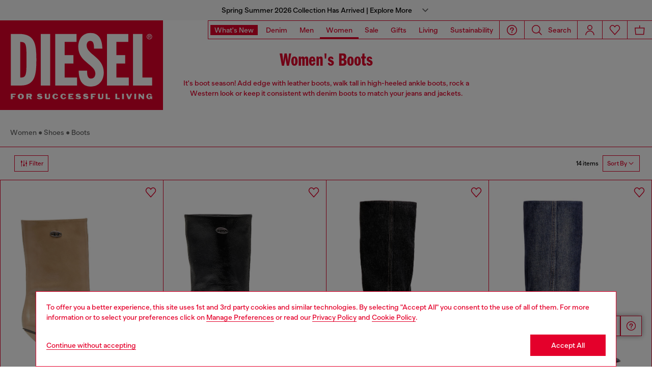

--- FILE ---
content_type: text/html;charset=UTF-8
request_url: https://diesel.com/en-us/woman/footwear/boots/
body_size: 69957
content:
<!DOCTYPE html>
<html lang="en">
<head>


<meta charset="UTF-8"/>
<meta http-equiv="x-ua-compatible" content="ie=edge"/>
<meta name="viewport" content="width=device-width, initial-scale=1"/>
<meta name="description" content="Whether Long or Amphibian, Women's Boots and Ankle Boots are a must-have. Check out all the styles: leather, denim, patent. Shop now at Diesel.com."/>
<meta name="keywords" content="Commerce Cloud Storefront Reference Architecture"/>
<title>
    Women&#x27;s Boots: High Heeled, Chelsea, Ankle Boots | Diesel®
</title>


    
        
            
                <meta name="robots" content="index,follow" />
            
        
    







    





    











<style>
  /*
 * The Typekit service used to deliver this font or fonts for use on websites
 * is provided by Adobe and is subject to these Terms of Use
 * http://www.adobe.com/products/eulas/tou_typekit. For font license
 * information, see the list below.
 *
 * franklin-gothic-compressed:
 *   - http://typekit.com/eulas/00000000000000007735bbd4
 *
 * © 2009-2022 Adobe Systems Incorporated. All Rights Reserved.
 */
  /*{"last_published":"2021-07-06 08:10:36 UTC"}*/

  /* @import url("https://p.typekit.net/p.css?s=1&k=shj5uhm&ht=tk&f=39283&a=46954815&app=typekit&e=css"); */

  @font-face {
    font-family: "franklin-gothic-compressed";
    src: url("https://use.typekit.net/af/6697bc/00000000000000007735bbd4/30/l?primer=7cdcb44be4a7db8877ffa5c0007b8dd865b3bbc383831fe2ea177f62257a9191&fvd=n6&v=3") format("woff2"), url("https://use.typekit.net/af/6697bc/00000000000000007735bbd4/30/d?primer=7cdcb44be4a7db8877ffa5c0007b8dd865b3bbc383831fe2ea177f62257a9191&fvd=n6&v=3") format("woff"), url("https://use.typekit.net/af/6697bc/00000000000000007735bbd4/30/a?primer=7cdcb44be4a7db8877ffa5c0007b8dd865b3bbc383831fe2ea177f62257a9191&fvd=n6&v=3") format("opentype");
    font-display: swap;
    font-style: normal;
    font-weight: 600;
    font-stretch: normal;
  }

  .tk-franklin-gothic-compressed {
    font-family: "franklin-gothic-compressed", sans-serif;
  }


  @font-face {
    font-family: 'BananaGrotesk';
    font-display: swap;
    src: url("/on/demandware.static/Sites-DieselUS-Site/-/default/dw62fb49ac/fonts/BananaGrotesk-Light.woff2") format('woff2');
    font-weight: 300;
    font-style: normal;
  }

  @font-face {
    font-family: 'BananaGrotesk';
    font-display: swap;
    src: url("/on/demandware.static/Sites-DieselUS-Site/-/default/dw9e81363e/fonts/BananaGrotesk-Medium.woff2") format('woff2');
    font-weight: 500;
    font-style: normal;
  }

  @font-face {
    font-family: 'BananaGrotesk';
    font-display: swap;
    src: url("/on/demandware.static/Sites-DieselUS-Site/-/default/dwddabf884/fonts/BananaGrotesk-Bold.woff2") format('woff2');
    font-weight: 700;
    font-style: normal;
  }
</style>
<link rel="stylesheet" href="/on/demandware.static/Sites-DieselUS-Site/-/en_US/v1769069525000/css/main.css" />




    <link rel="preload" as="image" href="https://diesel.com/dw/image/v2/BBLG_PRD/on/demandware.static/-/Sites-diesel-master-catalog/default/dwb4f47a15/images/large/Y03820_P8880_T2078_F.jpg?sw=798&amp;sh=1063&amp;sm=fit&amp;sfrm=jpg&amp;bgcolor=baff0c" media="(max-width: 991px)" />

    <link rel="preload" as="image" href="https://diesel.com/dw/image/v2/BBLG_PRD/on/demandware.static/-/Sites-diesel-master-catalog/default/dwb4f47a15/images/large/Y03820_P8880_T2078_F.jpg?sw=739&amp;sh=1108&amp;sm=fit&amp;sfrm=jpg&amp;bgcolor=e3e3e3" media="(min-width: 992px)" />

    <link rel="preload" as="image" href="https://diesel.com/dw/image/v2/BBLG_PRD/on/demandware.static/-/Sites-diesel-master-catalog/default/dw07c98d19/images/large/Y03820_P8880_T8013_F.jpg?sw=798&amp;sh=1063&amp;sm=fit&amp;sfrm=jpg&amp;bgcolor=baff0c" media="(max-width: 991px)" />

    <link rel="preload" as="image" href="https://diesel.com/dw/image/v2/BBLG_PRD/on/demandware.static/-/Sites-diesel-master-catalog/default/dw07c98d19/images/large/Y03820_P8880_T8013_F.jpg?sw=739&amp;sh=1108&amp;sm=fit&amp;sfrm=jpg&amp;bgcolor=e3e3e3" media="(min-width: 992px)" />

    <link rel="preload" as="image" href="https://diesel.com/dw/image/v2/BBLG_PRD/on/demandware.static/-/Sites-diesel-master-catalog/default/dw0373723b/images/large/Y03765_P5237_H1939_F.jpg?sw=798&amp;sh=1063&amp;sm=fit&amp;sfrm=jpg&amp;bgcolor=baff0c" media="(max-width: 991px)" />

    <link rel="preload" as="image" href="https://diesel.com/dw/image/v2/BBLG_PRD/on/demandware.static/-/Sites-diesel-master-catalog/default/dw0373723b/images/large/Y03765_P5237_H1939_F.jpg?sw=739&amp;sh=1108&amp;sm=fit&amp;sfrm=jpg&amp;bgcolor=e3e3e3" media="(min-width: 992px)" />

    <link rel="preload" as="image" href="https://diesel.com/dw/image/v2/BBLG_PRD/on/demandware.static/-/Sites-diesel-master-catalog/default/dw3f27f9de/images/large/Y03765_P8093_H1940_F.jpg?sw=798&amp;sh=1063&amp;sm=fit&amp;sfrm=jpg&amp;bgcolor=baff0c" media="(max-width: 991px)" />

    <link rel="preload" as="image" href="https://diesel.com/dw/image/v2/BBLG_PRD/on/demandware.static/-/Sites-diesel-master-catalog/default/dw3f27f9de/images/large/Y03765_P8093_H1940_F.jpg?sw=739&amp;sh=1108&amp;sm=fit&amp;sfrm=jpg&amp;bgcolor=e3e3e3" media="(min-width: 992px)" />

    <link rel="preconnect" as="" href="https://tags.tiqcdn.com/utag/diesel/main/prod/utag.sync.js" media="" />


<link rel="apple-touch-icon" sizes="57x57" href="/on/demandware.static/Sites-DieselUS-Site/-/default/dw20255c02/imgs/favicons/apple-touch-icon-57x57.png"/>
<link rel="apple-touch-icon" sizes="60x60" href="/on/demandware.static/Sites-DieselUS-Site/-/default/dwb11684b2/imgs/favicons/apple-touch-icon-60x60.png"/>
<link rel="apple-touch-icon" sizes="72x72" href="/on/demandware.static/Sites-DieselUS-Site/-/default/dw0436ad94/imgs/favicons/apple-touch-icon-72x72.png"/>
<link rel="apple-touch-icon" sizes="76x76" href="/on/demandware.static/Sites-DieselUS-Site/-/en_US/v1769069525000/icons/favicons/apple-touch-icon-76x76.png"/>
<link rel="apple-touch-icon" sizes="114x114" href="/on/demandware.static/Sites-DieselUS-Site/-/default/dw82ce8c44/imgs/favicons/apple-touch-icon-114x114.png"/>
<link rel="icon" sizes="32x32" type="image/png" href="/on/demandware.static/Sites-DieselUS-Site/-/default/dw3c2c569d/imgs/favicons/favicon-32x32.png"/>
<link rel="icon" sizes="96x96" type="image/png" href="/on/demandware.static/Sites-DieselUS-Site/-/default/dw1b59aa7b/imgs/favicons/favicon-96x96.png"/>
<link rel="icon" sizes="16x16" type="image/png" href="/on/demandware.static/Sites-DieselUS-Site/-/default/dw14aef3ba/imgs/favicons/favicon-16x16.png"/>
<link rel="shortcut icon" href="/on/demandware.static/Sites-DieselUS-Site/-/default/dw1cb0b771/imgs/favicons/favicon.ico"/>




    
    <link rel="canonical"
        href="https://diesel.com/en-us/woman/footwear/boots/"/>
    


    
        

    
    
     
    
    
  
    <link rel="alternate"
        href="https://at.diesel.com/de/damen/schuhe/stiefel/"
        hreflang="de-AT" />        
    

  
    <link rel="alternate"
        href="https://at.diesel.com/en/woman/footwear/boots/"
        hreflang="en-AT" />        
    

  
    <link rel="alternate"
        href="https://be.diesel.com/en/woman/footwear/boots/"
        hreflang="en-BE" />        
    

  
    <link rel="alternate"
        href="https://be.diesel.com/fr/femme/chaussures/bottes/"
        hreflang="fr-BE" />        
    

  
    <link rel="alternate"
        href="https://bg.diesel.com/en/woman/footwear/boots/"
        hreflang="en-BG" />        
    

  
    <link rel="alternate"
        href="https://diesel.com/en-ca/woman/footwear/boots/"
        hreflang="en-CA" />        
    

  
    <link rel="alternate"
        href="https://diesel.com/fr-ca/woman/footwear/boots/"
        hreflang="fr-CA" />        
    

  
    <link rel="alternate"
        href="https://hr.diesel.com/en/woman/footwear/boots/"
        hreflang="en-HR" />        
    

  
    <link rel="alternate"
        href="https://cz.diesel.com/en/woman/footwear/boots/"
        hreflang="en-CZ" />        
    

  
    <link rel="alternate"
        href="https://dk.diesel.com/en/woman/footwear/boots/"
        hreflang="en-DK" />        
    

  
    <link rel="alternate"
        href="https://ee.diesel.com/en/woman/footwear/boots/"
        hreflang="en-EE" />        
    

  
    <link rel="alternate"
        href="https://fi.diesel.com/en/woman/footwear/boots/"
        hreflang="en-FI" />        
    

  
    <link rel="alternate"
        href="https://fr.diesel.com/fr/femme/chaussures/bottes/"
        hreflang="fr-FR" />        
    

  
    <link rel="alternate"
        href="https://fr.diesel.com/en/woman/footwear/boots/"
        hreflang="en-FR" />        
    

  
    <link rel="alternate"
        href="https://gr.diesel.com/en/woman/footwear/boots/"
        hreflang="en-GR" />        
    

  
    <link rel="alternate"
        href="https://hu.diesel.com/en/woman/footwear/boots/"
        hreflang="en-HU" />        
    

  
    <link rel="alternate"
        href="https://ie.diesel.com/en/woman/footwear/boots/"
        hreflang="en-IE" />        
    

  
    <link rel="alternate"
        href="https://ch.diesel.com/en/woman/footwear/boots/"
        hreflang="en-CH" />        
    

  
    <link rel="alternate"
        href="https://ch.diesel.com/fr/femme/chaussures/bottes/"
        hreflang="fr-CH" />        
    

  
    <link rel="alternate"
        href="https://ch.diesel.com/de/damen/schuhe/stiefel/"
        hreflang="de-CH" />        
    

  
    <link rel="alternate"
        href="https://ch.diesel.com/it/donna/scarpe/stivali/"
        hreflang="it-CH" />        
    

  
    <link rel="alternate"
        href="https://de.diesel.com/de/damen/schuhe/stiefel/"
        hreflang="de-DE" />        
    

  
    <link rel="alternate"
        href="https://de.diesel.com/en/woman/footwear/boots/"
        hreflang="en-DE" />        
    

  
    <link rel="alternate"
        href="https://it.diesel.com/it/donna/scarpe/stivali/"
        hreflang="it-IT" />        
    

  
    <link rel="alternate"
        href="https://it.diesel.com/en/woman/footwear/boots/"
        hreflang="en-IT" />        
    

  
    <link rel="alternate"
        href="https://lv.diesel.com/en/woman/footwear/boots/"
        hreflang="en-LV" />        
    

  
    <link rel="alternate"
        href="https://lt.diesel.com/en/woman/footwear/boots/"
        hreflang="en-LT" />        
    

  
    <link rel="alternate"
        href="https://lu.diesel.com/en/woman/footwear/boots/"
        hreflang="en-LU" />        
    

  
    <link rel="alternate"
        href="https://nl.diesel.com/en/woman/footwear/boots/"
        hreflang="en-NL" />        
    

  
    <link rel="alternate"
        href="https://no.diesel.com/en/woman/footwear/boots/"
        hreflang="en-NO" />        
    

  
    <link rel="alternate"
        href="https://pl.diesel.com/en/woman/footwear/boots/"
        hreflang="en-PL" />        
    

  
    <link rel="alternate"
        href="https://pt.diesel.com/en/woman/footwear/boots/"
        hreflang="en-PT" />        
    

  
    <link rel="alternate"
        href="https://ro.diesel.com/en/woman/footwear/boots/"
        hreflang="en-RO" />        
    

  
    <link rel="alternate"
        href="https://sk.diesel.com/en/woman/footwear/boots/"
        hreflang="en-SK" />        
    

  
    <link rel="alternate"
        href="https://si.diesel.com/en/woman/footwear/boots/"
        hreflang="en-SI" />        
    

  
    <link rel="alternate"
        href="https://es.diesel.com/es/mujer/calzado/botas/"
        hreflang="es-ES" />        
    

  
    <link rel="alternate"
        href="https://es.diesel.com/en/woman/footwear/boots/"
        hreflang="en-ES" />        
    

  
    <link rel="alternate"
        href="https://se.diesel.com/en/woman/footwear/boots/"
        hreflang="en-SE" />        
    

  
    <link rel="alternate"
        href="https://uk.diesel.com/en/woman/footwear/boots/"
        hreflang="en-GB" />        
    

  
    <link rel="alternate"
        href="https://diesel.com/en-us/woman/footwear/boots/"
        hreflang="en-US" />        
    

  
    <link rel="alternate"
        href="https://diesel.com/es-us/woman/footwear/boots/"
        hreflang="es-US" />        
    

  
    <link rel="alternate"
        href="https://dz.diesel.com/en/woman/footwear/boots/"
        hreflang="en-DZ" />        
    

  
    <link rel="alternate"
        href="https://am.diesel.com/en/woman/footwear/boots/"
        hreflang="en-AM" />        
    

  
    <link rel="alternate"
        href="https://au.diesel.com/en/woman/footwear/boots/"
        hreflang="en-AU" />        
    

  
    <link rel="alternate"
        href="https://az.diesel.com/en/woman/footwear/boots/"
        hreflang="en-AZ" />        
    

  
    <link rel="alternate"
        href="https://bn.diesel.com/en/woman/footwear/boots/"
        hreflang="en-BN" />        
    

  
    <link rel="alternate"
        href="https://kh.diesel.com/en/woman/footwear/boots/"
        hreflang="en-KH" />        
    

  
    <link rel="alternate"
        href="https://cy.diesel.com/en/woman/footwear/boots/"
        hreflang="en-CY" />        
    

  
    <link rel="alternate"
        href="https://ht.diesel.com/en/woman/footwear/boots/"
        hreflang="en-HT" />        
    

  
    <link rel="alternate"
        href="https://is.diesel.com/en/woman/footwear/boots/"
        hreflang="en-IS" />        
    

  
    <link rel="alternate"
        href="https://id.diesel.com/en/woman/footwear/boots/"
        hreflang="en-ID" />        
    

  
    <link rel="alternate"
        href="https://kr.diesel.com/en/woman/footwear/boots/"
        hreflang="en-KR" />        
    

  
    <link rel="alternate"
        href="https://mo.diesel.com/en/woman/footwear/boots/"
        hreflang="en-MO" />        
    

  
    <link rel="alternate"
        href="https://md.diesel.com/en/woman/footwear/boots/"
        hreflang="en-MD" />        
    

  
    <link rel="alternate"
        href="https://mc.diesel.com/en/woman/footwear/boots/"
        hreflang="en-MC" />        
    

  
    <link rel="alternate"
        href="https://mn.diesel.com/en/woman/footwear/boots/"
        hreflang="en-MN" />        
    

  
    <link rel="alternate"
        href="https://ma.diesel.com/en/woman/footwear/boots/"
        hreflang="en-MA" />        
    

  
    <link rel="alternate"
        href="https://ph.diesel.com/en/woman/footwear/boots/"
        hreflang="en-PH" />        
    

  
    <link rel="alternate"
        href="https://sl.diesel.com/en/woman/footwear/boots/"
        hreflang="en-SL" />        
    

  
    <link rel="alternate"
        href="https://sg.diesel.com/en/woman/footwear/boots/"
        hreflang="en-SG" />        
    

  
    <link rel="alternate"
        href="https://tw.diesel.com/en/woman/footwear/boots/"
        hreflang="en-TW" />        
    

  
    <link rel="alternate"
        href="https://th.diesel.com/en/woman/footwear/boots/"
        hreflang="en-TH" />        
    

  
    <link rel="alternate"
        href="https://tg.diesel.com/en/woman/footwear/boots/"
        hreflang="en-TG" />        
    

  
    <link rel="alternate"
        href="https://vn.diesel.com/en/woman/footwear/boots/"
        hreflang="en-VN" />        
    

  
    <link rel="alternate"
        href="https://zm.diesel.com/en/woman/footwear/boots/"
        hreflang="en-ZM" />        
    

  
    <link rel="alternate"
        href="https://global.diesel.com/woman/footwear/boots/"
        hreflang="en-TR" />        
    

  
    <link rel="alternate"
        href="https://global.diesel.com/woman/footwear/boots/"
        hreflang="en-UA" />        
    

  
    <link rel="alternate"
        href="https://global.diesel.com/woman/footwear/boots/"
        hreflang="en-AR" />        
    

  
    <link rel="alternate"
        href="https://diesel.com/en-hk/woman/footwear/boots/"
        hreflang="en-HK" />        
    

  
    <link rel="alternate"
        href="https://diesel.com/en-mx/woman/footwear/boots/"
        hreflang="en-MX" />        
    

  
    <link rel="alternate"
        href="https://diesel.com/es-mx/woman/footwear/boots/"
        hreflang="es-MX" />        
    

  
    <link rel="alternate"
        href="https://www.diesel.co.jp/ja/woman/footwear/boots/"
        hreflang="ja-JP" />        
    
 



    <link rel="stylesheet" href="/on/demandware.static/Sites-DieselUS-Site/-/en_US/v1769069525000/css/product-grid.css"  />

    <link rel="stylesheet" href="/on/demandware.static/Sites-DieselUS-Site/-/en_US/v1769069525000/css/search.css"  />

    <link rel="stylesheet" href="/on/demandware.static/Sites-DieselUS-Site/-/en_US/v1769069525000/css/algolia/autocomplete-theme.min.css"  />

    <link rel="stylesheet" href="/on/demandware.static/Sites-DieselUS-Site/-/en_US/v1769069525000/css/algolia/instantsearch-reset-min.css"  />

    <link rel="stylesheet" href="/on/demandware.static/Sites-DieselUS-Site/-/en_US/v1769069525000/css/algolia/index.css"  />

    <link rel="stylesheet" href="/on/demandware.static/Sites-DieselUS-Site/-/en_US/v1769069525000/css/algolia.css"  />



    <meta name="google-site-verification" content="v4gmkBxtjNnhdyrMHJcx4rp7jnKkAwi5nOZqnhQf8WU" />




    <script src="https://tags.tiqcdn.com/utag/diesel/main/prod/utag.sync.js"></script>





    


<script>
    window.mobileMenuBackgroundAnimation = !!(false);
</script>







<script type="text/javascript">//<!--
/* <![CDATA[ (head-active_data.js) */
var dw = (window.dw || {});
dw.ac = {
    _analytics: null,
    _events: [],
    _category: "",
    _searchData: "",
    _anact: "",
    _anact_nohit_tag: "",
    _analytics_enabled: "true",
    _timeZone: "US/Eastern",
    _capture: function(configs) {
        if (Object.prototype.toString.call(configs) === "[object Array]") {
            configs.forEach(captureObject);
            return;
        }
        dw.ac._events.push(configs);
    },
	capture: function() { 
		dw.ac._capture(arguments);
		// send to CQ as well:
		if (window.CQuotient) {
			window.CQuotient.trackEventsFromAC(arguments);
		}
	},
    EV_PRD_SEARCHHIT: "searchhit",
    EV_PRD_DETAIL: "detail",
    EV_PRD_RECOMMENDATION: "recommendation",
    EV_PRD_SETPRODUCT: "setproduct",
    applyContext: function(context) {
        if (typeof context === "object" && context.hasOwnProperty("category")) {
        	dw.ac._category = context.category;
        }
        if (typeof context === "object" && context.hasOwnProperty("searchData")) {
        	dw.ac._searchData = context.searchData;
        }
    },
    setDWAnalytics: function(analytics) {
        dw.ac._analytics = analytics;
    },
    eventsIsEmpty: function() {
        return 0 == dw.ac._events.length;
    }
};
/* ]]> */
// -->
</script>
<script type="text/javascript">//<!--
/* <![CDATA[ (head-cquotient.js) */
var CQuotient = window.CQuotient = {};
CQuotient.clientId = 'bblg-DieselUS';
CQuotient.realm = 'BBLG';
CQuotient.siteId = 'DieselUS';
CQuotient.instanceType = 'prd';
CQuotient.locale = 'en_US';
CQuotient.fbPixelId = '__UNKNOWN__';
CQuotient.activities = [];
CQuotient.cqcid='';
CQuotient.cquid='';
CQuotient.cqeid='';
CQuotient.cqlid='';
CQuotient.apiHost='api.cquotient.com';
/* Turn this on to test against Staging Einstein */
/* CQuotient.useTest= true; */
CQuotient.useTest = ('true' === 'false');
CQuotient.initFromCookies = function () {
	var ca = document.cookie.split(';');
	for(var i=0;i < ca.length;i++) {
	  var c = ca[i];
	  while (c.charAt(0)==' ') c = c.substring(1,c.length);
	  if (c.indexOf('cqcid=') == 0) {
		CQuotient.cqcid=c.substring('cqcid='.length,c.length);
	  } else if (c.indexOf('cquid=') == 0) {
		  var value = c.substring('cquid='.length,c.length);
		  if (value) {
		  	var split_value = value.split("|", 3);
		  	if (split_value.length > 0) {
			  CQuotient.cquid=split_value[0];
		  	}
		  	if (split_value.length > 1) {
			  CQuotient.cqeid=split_value[1];
		  	}
		  	if (split_value.length > 2) {
			  CQuotient.cqlid=split_value[2];
		  	}
		  }
	  }
	}
}
CQuotient.getCQCookieId = function () {
	if(window.CQuotient.cqcid == '')
		window.CQuotient.initFromCookies();
	return window.CQuotient.cqcid;
};
CQuotient.getCQUserId = function () {
	if(window.CQuotient.cquid == '')
		window.CQuotient.initFromCookies();
	return window.CQuotient.cquid;
};
CQuotient.getCQHashedEmail = function () {
	if(window.CQuotient.cqeid == '')
		window.CQuotient.initFromCookies();
	return window.CQuotient.cqeid;
};
CQuotient.getCQHashedLogin = function () {
	if(window.CQuotient.cqlid == '')
		window.CQuotient.initFromCookies();
	return window.CQuotient.cqlid;
};
CQuotient.trackEventsFromAC = function (/* Object or Array */ events) {
try {
	if (Object.prototype.toString.call(events) === "[object Array]") {
		events.forEach(_trackASingleCQEvent);
	} else {
		CQuotient._trackASingleCQEvent(events);
	}
} catch(err) {}
};
CQuotient._trackASingleCQEvent = function ( /* Object */ event) {
	if (event && event.id) {
		if (event.type === dw.ac.EV_PRD_DETAIL) {
			CQuotient.trackViewProduct( {id:'', alt_id: event.id, type: 'raw_sku'} );
		} // not handling the other dw.ac.* events currently
	}
};
CQuotient.trackViewProduct = function(/* Object */ cqParamData){
	var cq_params = {};
	cq_params.cookieId = CQuotient.getCQCookieId();
	cq_params.userId = CQuotient.getCQUserId();
	cq_params.emailId = CQuotient.getCQHashedEmail();
	cq_params.loginId = CQuotient.getCQHashedLogin();
	cq_params.product = cqParamData.product;
	cq_params.realm = cqParamData.realm;
	cq_params.siteId = cqParamData.siteId;
	cq_params.instanceType = cqParamData.instanceType;
	cq_params.locale = CQuotient.locale;
	
	if(CQuotient.sendActivity) {
		CQuotient.sendActivity(CQuotient.clientId, 'viewProduct', cq_params);
	} else {
		CQuotient.activities.push({activityType: 'viewProduct', parameters: cq_params});
	}
};
/* ]]> */
// -->
</script>
<!-- Demandware Apple Pay -->

<style type="text/css">ISAPPLEPAY{display:inline}.dw-apple-pay-button,.dw-apple-pay-button:hover,.dw-apple-pay-button:active{background-color:black;background-image:-webkit-named-image(apple-pay-logo-white);background-position:50% 50%;background-repeat:no-repeat;background-size:75% 60%;border-radius:5px;border:1px solid black;box-sizing:border-box;margin:5px auto;min-height:30px;min-width:100px;padding:0}
.dw-apple-pay-button:after{content:'Apple Pay';visibility:hidden}.dw-apple-pay-button.dw-apple-pay-logo-white{background-color:white;border-color:white;background-image:-webkit-named-image(apple-pay-logo-black);color:black}.dw-apple-pay-button.dw-apple-pay-logo-white.dw-apple-pay-border{border-color:black}</style>




</head>
<body class="" data-component='PlpAnimationComponent'>





<script type="text/javascript" id="globale-script-loader-data" src="/on/demandware.static/Sites-DieselUS-Site/-/en_US/v1769069525000/js/geScriptLoader.js" async>
{
  "action": "Globale-ScriptLoaderData",
  "queryString": "",
  "locale": "en_US",
  "clientJsUrl": "https://web.global-e.com/merchant/clientsdk/1389",
  "apiVersion": "2.1.4",
  "clientJsMerchantId": 1389,
  "clientSettings": "{\"AllowClientTracking\":{\"Value\":\"true\"},\"CDNEnabled\":{\"Value\":\"true\"},\"CheckoutContainerSuffix\":{\"Value\":\"Global-e_International_Checkout\"},\"FT_IsAnalyticsSDKEnabled\":{\"Value\":\"true\"},\"FT_UtmReplaceSessionStorageWithCookies\":{\"Value\":\"true\"},\"FullClientTracking\":{\"Value\":\"true\"},\"IsMonitoringMerchant\":{\"Value\":\"true\"},\"IsV2Checkout\":{\"Value\":\"true\"},\"SetGEInCheckoutContainer\":{\"Value\":\"true\"},\"ShowFreeShippingBanner\":{\"Value\":\"true\"},\"TabletAsMobile\":{\"Value\":\"false\"},\"UtmAcceptableUtmSourceList\":{\"Value\":\"[\\\\\\\"borderfree\\\\\\\"]\"},\"UtmParamsCookieLifetimeInMinutes\":{\"Value\":\"4320\"},\"AdScaleClientSDKURL\":{\"Value\":\"https://web.global-e.com/merchant/GetAdScaleClientScript?merchantId=1389\"},\"AmazonUICulture\":{\"Value\":\"en-GB\"},\"AnalyticsSDKCDN\":{\"Value\":\"https://globale-analytics-sdk.global-e.com/PROD/bundle.js\"},\"AnalyticsUrl\":{\"Value\":\"https://services.global-e.com/\"},\"BfGoogleAdsEnabled\":{\"Value\":\"false\"},\"BfGoogleAdsLifetimeInDays\":{\"Value\":\"30\"},\"CashbackServiceDomainUrl\":{\"Value\":\"https://finance-cashback.global-e.com\"},\"CDNUrl\":{\"Value\":\"https://webservices.global-e.com/\"},\"ChargeMerchantForPrepaidRMAOfReplacement\":{\"Value\":\"false\"},\"CheckoutCDNURL\":{\"Value\":\"https://webservices.global-e.com/\"},\"EnableReplaceUnsupportedCharactersInCheckout\":{\"Value\":\"false\"},\"Environment\":{\"Value\":\"PRODUCTION\"},\"FinanceServiceBaseUrl\":{\"Value\":\"https://finance-calculations.global-e.com\"},\"FT_AnalyticsSdkEnsureClientIdSynchronized\":{\"Value\":\"true\"},\"FT_BrowsingStartCircuitBreaker\":{\"Value\":\"true\"},\"FT_BrowsingStartEventInsteadOfPageViewed\":{\"Value\":\"true\"},\"FT_IsLegacyAnalyticsSDKEnabled\":{\"Value\":\"true\"},\"FT_IsShippingCountrySwitcherPopupAnalyticsEnabled\":{\"Value\":\"false\"},\"FT_IsWelcomePopupAnalyticsEnabled\":{\"Value\":\"false\"},\"FT_PostponePageViewToPageLoadComplete\":{\"Value\":\"true\"},\"FT_UseGlobalEEngineConfig\":{\"Value\":\"true\"},\"FT_UtmRaceConditionEnabled\":{\"Value\":\"true\"},\"GTM_ID\":{\"Value\":\"GTM-PWW94X2\"},\"InternalTrackingEnabled\":{\"Value\":\"false\"},\"InvoiceEditorURL\":{\"Value\":\"documents/invoice_editor\"},\"PixelAddress\":{\"Value\":\"https://utils.global-e.com\"},\"RangeOfAdditionalPaymentFieldsToDisplayIDs\":{\"Value\":\"[1,2,3,4,5,6,7,8,9,10,11,12,13,14,15,16,17,18,19,20]\"},\"ReconciliationServiceBaseUrl\":{\"Value\":\"https://finance-reconciliation-engine.global-e.com\"},\"RefundRMAReplacementShippingTypes\":{\"Value\":\"[2,3,4]\"},\"RefundRMAReplacementStatuses\":{\"Value\":\"[9,11,12]\"},\"TrackingV2\":{\"Value\":\"true\"},\"UseShopifyCheckoutForPickUpDeliveryMethod\":{\"Value\":\"false\"},\"MerchantIdHashed\":{\"Value\":\"mZnE\"}}",
  "clientJsDomain": "https://web.global-e.com",
  "cookieDomain": "diesel.com",
  "globaleOperatedCountry": false,
  "performFrontendSiteUrlRedirect": true,
  "getSiteRedirectUrl": "https://diesel.com/on/demandware.store/Sites-DieselUS-Site/en_US/Globale-GetSiteRedirectUrl",
  "geoLocationCountryCode": {
    "countryCode": "US",
    "isCountryExists": true
  },
  "siteId": "DieselUS",
  "country": "US",
  "currency": "USD",
  "culture": "en-US",
  "allowedSite": true,
  "languageSwitcher": {
    "enabled": false
  }
}
</script>

















    <div class="pd-editorial-header_bar enhanced-editorial-bar js-pd-editorial-header_bar" data-component="EnhancedEditorialBarHeader"
         role="button"
         tabindex="0"
         aria-haspopup="dialog"
         aria-controls="enhanced-editorial-side-panel"
         aria-expanded="false"
         aria-label="Promotional bar">
        <div class="enhanced-editorial-bar-content">
            
                <div class="experience-region experience-headerContent"><div class="experience-component experience-assets-enhancedEditorialBar_header_item"><div class="enhanced-editorial-bar-header_item">
    
        <div class="content-bar">
            Spring Summer 2026 Collection Has Arrived | Explore More
                            
        </div>
    
</div></div></div>
            
            <div class="enhanced-editorial-bar-trigger">
                


    
    
        
        <svg id="icon-Chevron-Down-Black-e9d57eb69083de230727f49b40"
             class="icon-Chevron-Down-Black null null"
             
            
                aria-hidden="true"
            
        >
            <use xlink:href="/on/demandware.static/Sites-DieselUS-Site/-/default/dw79f7895c/imgs/sprite.svg#Chevron-Down-Black"/>
        </svg>
    



            </div>
        </div>
    </div>

    
        <div class="side-panel enhanced-editorial-side-panel js-enhanced-editorial-side-panel"
             id="enhanced-editorial-side-panel"
             role="dialog" aria-modal="true" aria-hidden="true"
             data-component="SidePanel"
             data-toggler=".js-pd-editorial-header_bar">

            

<div class="search-header-bar d-none d-lg-none">
    <p class="search-header-label">
        Search
    </p>
    <button type="button" data-panel-close="true" class="side-panel__close search-header-button js-side-panel__close-search-header-bar">
        


    
    
        
        <svg id="icon-close-3af08a2147aeb454466752946d"
             class="icon-close null null"
             
            
                aria-hidden="true"
            
        >
            <use xlink:href="/on/demandware.static/Sites-DieselUS-Site/-/default/dw79f7895c/imgs/sprite.svg#close"/>
        </svg>
    



    </button>
    <div class="horizontal-row d-none"></div>
</div>

    <button type="button" data-panel-close="true" class="d-none side-panel__close search-header-button close-button js-side-panel__close-modal-panel">
        


    
    
        
        <svg id="icon-close-c521b2339f97a04affa5352c29"
             class="icon-close null null"
             
            
                aria-hidden="true"
            
        >
            <use xlink:href="/on/demandware.static/Sites-DieselUS-Site/-/default/dw79f7895c/imgs/sprite.svg#close"/>
        </svg>
    



    </button>

<div class="side-panel__inner">
    

                <div class="header-side-panel">
                    <button class="action-bar__button" data-close="true">
                <span class="icon__badge">
                    


    
    
        
        <svg id="icon-close-bbf0c295459633952cc39042bd"
             class="icon-close null null"
             
            
                aria-hidden="true"
            
        >
            <use xlink:href="/on/demandware.static/Sites-DieselUS-Site/-/default/dw79f7895c/imgs/sprite.svg#close"/>
        </svg>
    



                </span>
                    </button>
                </div>

                <div class="side-panel__main">
                    <div class="enhanced-editorial-bar-regions">
                        <div class="enhanced-editorial-bar-region">
                            
                                <div class="experience-region experience-enhancedEditorialBarRegion1"><div regionNumber="1"><div class="enhanced-editorial-bar-panel-item" role="region" aria-labelledby=&quot;enhanced-editorial-bar-panel-title-1&quot;>
    
        <p class="enhanced-editorial-bar-panel-item__title" id="enhanced-editorial-bar-panel-title-1">
            New In: Spring Summer 2026 Collection
        </p>
    

    

    
        <p class="enhanced-editorial-bar-panel-item__description">
            Discover Diesel’s latest styles for Spring Summer 2026. From bold streetwear to statement denim, explore fresh arrivals designed to elevate your seasonal wardrobe. Shop the newest trends now.
        </p>
    

    
        <a class="enhanced-editorial-bar-panel-item__cta" href="https://diesel.com/en-us/man/shop-man-latest-arrivals/">
            Shop Men's 
        </a>
    

    
        <a class="enhanced-editorial-bar-panel-item__cta" href="https://diesel.com/en-us/woman/shop-woman-latest-arrivals/">
            Shop Women's
        </a>
    
</div></div></div>
                            
                        </div>
                        <div class="enhanced-editorial-bar-region">
                            
                                <div class="experience-region experience-enhancedEditorialBarRegion2"><div regionNumber="2"><div class="enhanced-editorial-bar-panel-item" role="region" aria-labelledby=&quot;enhanced-editorial-bar-panel-title-2&quot;>
    
        <p class="enhanced-editorial-bar-panel-item__title" id="enhanced-editorial-bar-panel-title-2">
            Find Your Perfect Fit
        </p>
    

    

    
        <p class="enhanced-editorial-bar-panel-item__description">
            Discover Diesel’s iconic denim collection – from bootcut and straight to relaxed fits, shop our best-selling styles and find your perfect pair and wash.
        </p>
    

    
        <a class="enhanced-editorial-bar-panel-item__cta" href="https://diesel.com/en-us/man/denim/">
            Shop Men's
        </a>
    

    
        <a class="enhanced-editorial-bar-panel-item__cta" href="https://diesel.com/en-us/woman/denim/">
            Shop Women's
        </a>
    
</div></div></div>
                            
                        </div>
                        <div class="enhanced-editorial-bar-region">
                            
                                <div class="experience-region experience-enhancedEditorialBarRegion3"><div regionNumber="3"><div class="enhanced-editorial-bar-panel-item" role="region" aria-labelledby=&quot;enhanced-editorial-bar-panel-title-3&quot;>
    
        <p class="enhanced-editorial-bar-panel-item__title" id="enhanced-editorial-bar-panel-title-3">
            HOUSE OF DIESEL | Free Shipping
        </p>
    

    

    
        <p class="enhanced-editorial-bar-panel-item__description">
            Join House of Diesel and get your first look with 10% off on us. Enjoy free standard shipping on all your orders made after logging in.
        </p>
    

    
        <a class="enhanced-editorial-bar-panel-item__cta" href="https://diesel.com/en-us/signup">
            Log In
        </a>
    

    
</div></div></div>
                            
                        </div>
                    </div>
                </div>
            
</div>
        </div>
    







<header id="main-header"
    class="main-header active-editorial-bar-header  "
    data-action="Search-Show"
    data-editorial-page="false"
    data-querystring="cgid=diesel-woman-footwearandaccessories-footwear-boots"
    data-component="Header">
    
<a class="header__logo  " href="https://diesel.com/en-us/" title="Diesel">
    
        
        <div data-component="LogoAnimation" data-animation-delay="null" alt="Diesel">
            <svg id="Header_Desktop_Logo_Big" data-name="Header/Desktop/Logo/Big" xmlns="http://www.w3.org/2000/svg" xmlns:xlink="http://www.w3.org/1999/xlink" width="360" height="198" viewBox="0 0 360 198">
  <defs>
    <clipPath id="clip-path">
      <path id="Clip_2" data-name="Clip 2" d="M0,0H360V198H0Z" fill="none"/>
    </clipPath>
  </defs>
  <g id="Group_3" data-name="Group 3">
    <path id="Clip_2-2" data-name="Clip 2" d="M0,0H360V198H0Z" fill="none"/>
    <g id="Group_3-2" data-name="Group 3" clip-path="url(#clip-path)">
      <path id="Fill_1" data-name="Fill 1" d="M0,198H360V0H0Z" fill="#e4002b"/>
    </g>
  </g>
  <path id="Fill_4" data-name="Fill 4" d="M10.613,2.626H3.96v2.26H8.265V7.414H3.96v4.574H0V0H10.613V2.626" transform="translate(23.992 162.045)" fill="#fffffe"/>
  <path id="Fill_5" data-name="Fill 5" d="M6.906,12.313a7.329,7.329,0,0,1-5.2-2.006A5.9,5.9,0,0,1,0,6.023a5.506,5.506,0,0,1,1.526-4.1A7.451,7.451,0,0,1,6.906,0,7.224,7.224,0,0,1,11.67,1.641a5.7,5.7,0,0,1,1.962,4.415,5.949,5.949,0,0,1-1.712,4.325A6.981,6.981,0,0,1,6.906,12.313ZM6.8,2.423A2.289,2.289,0,0,0,4.712,4.6,14.012,14.012,0,0,0,4.694,7.86,2.27,2.27,0,0,0,6.8,9.99,2.232,2.232,0,0,0,8.835,7.832,20.536,20.536,0,0,0,8.911,4.6,2.337,2.337,0,0,0,6.8,2.423Z" transform="translate(39.163 161.879)" fill="#fffffe"/>
  <path id="Fill_6" data-name="Fill 6" d="M3.979,11.993h0L0,11.991V0H8.568a3.5,3.5,0,0,1,3.869,3.577A3.787,3.787,0,0,1,9.985,7.3l2.317,4.69-4.318,0L6.04,7.487H3.979v4.505Zm0-9.54V4.963H6.833a1.256,1.256,0,0,0,0-2.511Z" transform="translate(58.259 162.043)" fill="#fffffe"/>
  <path id="Fill_7" data-name="Fill 7" d="M4.679,3.548c0,.3.409.5.706.536,1.1.167,1.147.135,2.554.35A4.743,4.743,0,0,1,11.914,7.11a3.254,3.254,0,0,1-.268,3.028c-1.18,1.857-3.786,2.109-4.858,2.158C5.231,12.371,1.557,12.171,0,9.68L1.915,8.215c.269.219.687.594.959.774a5.42,5.42,0,0,0,4.361.717,1.228,1.228,0,0,0,.657-.418.569.569,0,0,0-.353-.893,17.737,17.737,0,0,1-3.23-.765A5.047,5.047,0,0,1,.886,5.177,3.454,3.454,0,0,1,.942,2.13C1.674.727,3.783.217,4.679.086a8.336,8.336,0,0,1,6.9,2.044L9.609,3.624a5.116,5.116,0,0,0-4.45-.641c-.282.134-.48.265-.48.565" transform="translate(81.539 161.887)" fill="#fffffe"/>
  <path id="Fill_8" data-name="Fill 8" d="M6.248,9.254c1.555,0,2.3-.582,2.3-1.589V0H11.63V8.149c0,2.59-1.405,4-5.431,4H5.427c-4.022,0-5.427-1.432-5.427-4V0H3.991V7.7c0,.926.687,1.557,2.257,1.557" transform="translate(98.877 162.043)" fill="#fffffe"/>
  <path id="Fill_9" data-name="Fill 9" d="M12.824,8.086a5.368,5.368,0,0,1-3.888,3.96,10.952,10.952,0,0,1-2.524.272A6.378,6.378,0,0,1,0,6.01,6.219,6.219,0,0,1,6.382,0,9.994,9.994,0,0,1,8.936.314a4.756,4.756,0,0,1,3.669,3.738l-3.368.356A2.129,2.129,0,0,0,6.785,2.422C5.4,2.485,4.349,3.632,4.349,6.068v.285C4.349,8.806,5.4,9.894,6.742,10c1.54.095,2.508-.282,2.78-2.345l3.3.435" transform="translate(115.635 161.879)" fill="#fffffe"/>
  <path id="Fill_10" data-name="Fill 10" d="M12.827,8.086a5.376,5.376,0,0,1-3.888,3.96,10.952,10.952,0,0,1-2.527.272A6.381,6.381,0,0,1,0,6.01,6.219,6.219,0,0,1,6.386,0,9.987,9.987,0,0,1,8.938.314,4.75,4.75,0,0,1,12.6,4.051l-3.371.356A2.125,2.125,0,0,0,6.784,2.422C5.4,2.485,4.352,3.632,4.352,6.068v.285C4.352,8.806,5.4,9.894,6.745,10c1.54.095,2.5-.282,2.775-2.345l3.306.435" transform="translate(133.274 161.879)" fill="#fffffe"/>
  <path id="Fill_11" data-name="Fill 11" d="M11.119,11.988H0V0H10.625V2.626H3.975V4.885H8.265V7.41H3.975V9.487h7.144v2.5" transform="translate(151.11 162.046)" fill="#fffffe"/>
  <path id="Fill_12" data-name="Fill 12" d="M4.678,3.548c0,.3.4.5.7.536,1.106.167,1.148.135,2.557.35A4.747,4.747,0,0,1,11.913,7.11a3.273,3.273,0,0,1-.268,3.028c-1.184,1.857-3.787,2.109-4.862,2.158C5.231,12.371,1.553,12.171,0,9.68L1.915,8.215c.272.219.687.594.955.774a5.424,5.424,0,0,0,4.361.717A1.256,1.256,0,0,0,7.9,9.288a.573.573,0,0,0-.36-.893,17.815,17.815,0,0,1-3.23-.765A5.058,5.058,0,0,1,.883,5.177,3.484,3.484,0,0,1,.941,2.13C1.677.727,3.779.217,4.678.086A8.34,8.34,0,0,1,11.584,2.13L9.612,3.624a5.131,5.131,0,0,0-4.456-.641c-.281.134-.477.265-.477.565" transform="translate(166.684 161.887)" fill="#fffffe"/>
  <path id="Fill_13" data-name="Fill 13" d="M4.679,3.548c0,.3.4.5.7.536,1.106.167,1.154.135,2.554.35A4.747,4.747,0,0,1,11.914,7.11a3.261,3.261,0,0,1-.268,3.028c-1.183,1.857-3.786,2.109-4.861,2.158C5.231,12.371,1.55,12.171,0,9.68L1.913,8.215c.268.219.69.594.958.774a5.423,5.423,0,0,0,4.362.717,1.207,1.207,0,0,0,.658-.418.568.568,0,0,0-.354-.893A17.8,17.8,0,0,1,4.307,7.63,5.058,5.058,0,0,1,.883,5.177,3.452,3.452,0,0,1,.942,2.13C1.671.727,3.78.217,4.679.086A8.338,8.338,0,0,1,11.584,2.13L9.609,3.624a5.122,5.122,0,0,0-4.453-.641c-.284.134-.477.265-.477.565" transform="translate(183.229 161.887)" fill="#fffffe"/>
  <path id="Fill_14" data-name="Fill 14" d="M10.613,2.626H3.963v2.26H8.269V7.414H3.963v4.574H0V0H10.613V2.626" transform="translate(200.476 162.045)" fill="#fffffe"/>
  <path id="Fill_15" data-name="Fill 15" d="M6.244,9.254c1.556,0,2.305-.582,2.305-1.589V0h3.077V8.149c0,2.59-1.4,4-5.431,4H5.427C1.4,12.151,0,10.719,0,8.149V0H3.992V7.7c0,.926.686,1.557,2.253,1.557" transform="translate(216.429 162.043)" fill="#fffffe"/>
  <path id="Fill_16" data-name="Fill 16" d="M3.992,0V9.359H9.746v2.629H0V0H3.992" transform="translate(233.392 162.044)" fill="#fffffe"/>
  <path id="Fill_17" data-name="Fill 17" d="M3.993,0V9.359H9.747v2.629H0V0H3.993" transform="translate(254.747 162.044)" fill="#fffffe"/>
  <path id="Fill_18" data-name="Fill 18" d="M0,11.988H3.979V0H0Z" transform="translate(269.627 162.044)" fill="#fffffe"/>
  <path id="Fill_19" data-name="Fill 19" d="M4.022.014,7.01,7.724,10.045.014h3.472L8.769,12H4.663L0,0,4.022.014" transform="translate(278.263 162.03)" fill="#fffffe"/>
  <path id="Fill_20" data-name="Fill 20" d="M0,11.988H3.979V0H0Z" transform="translate(296.682 162.044)" fill="#fffffe"/>
  <path id="Fill_21" data-name="Fill 21" d="M9.014,6.488V0H12.1V11.991H8.8L3.064,5.111v6.88H0V0H3.6L9.014,6.488" transform="translate(305.965 162.043)" fill="#fffffe"/>
  <path id="Fill_22" data-name="Fill 22" d="M6.722,8.178V5.872h6.2V12.18H11.506L10.515,10.9A7.2,7.2,0,0,1,5.9,12.317,6.163,6.163,0,0,1,6.389,0a13.679,13.679,0,0,1,2.53.235A4.873,4.873,0,0,1,12.66,3.992l-3.385.36a2.349,2.349,0,0,0-2.5-2.008,2.283,2.283,0,0,0-2.439,2.59v2.6A2.3,2.3,0,0,0,6.915,9.894c1.063,0,2.2-.87,2.2-1.612,0-.079-.027-.1-.118-.1H6.722" transform="translate(323.074 161.88)" fill="#fffffe"/>
  <path id="Fill_23" data-name="Fill 23" d="M6.013,12a6,6,0,1,1,5.976-6.037A6.032,6.032,0,0,1,6.013,12Zm0-10.833a4.837,4.837,0,1,0,4.839,4.8A4.843,4.843,0,0,0,6.013,1.171ZM4.775,9.351h0l-.99,0V2.635H6.7a3.24,3.24,0,0,1,1.635.324A1.658,1.658,0,0,1,9.076,4.4c0,1.485-1.147,1.826-2.109,1.851L9,9.346l-1.14,0L5.941,6.256H4.775V9.351Zm0-5.95V5.424H5.86c.1,0,.207,0,.314,0s.228,0,.341,0A2.6,2.6,0,0,0,7.6,5.262a.881.881,0,0,0,.492-.878c0-.908-.82-.984-1.589-.984Z" transform="translate(324.003 30.011)" fill="#fffffe"/>
  <path id="Fill_24" data-name="Fill 24" d="M21.452,113.991H0V0H18.09C34.517,0,44.756,4.935,50.312,15.531c2.424,4.624,4.052,10.5,4.976,17.972A191.163,191.163,0,0,1,56.36,57a216.1,216.1,0,0,1-.929,22.821c-.821,7.454-2.279,13.356-4.458,18.046a25.544,25.544,0,0,1-10.491,11.861C35.519,112.595,29.294,113.991,21.452,113.991Zm-.638-96.38V96.386c3.647-.044,5.948-.457,7.689-1.383,1.927-1.024,3.236-2.766,4.118-5.481,1.83-5.632,1.963-16.1,1.963-32.682,0-16.481-.132-26.89-1.963-32.463-.882-2.683-2.19-4.4-4.118-5.41C26.769,18.061,24.469,17.656,20.814,17.611Z" transform="translate(23.991 30.002)" fill="#fffffe"/>
  <path id="Fill_25" data-name="Fill 25" d="M0,113.994H20.814V0H0Z" transform="translate(90.014 30.004)" fill="#fffffe"/>
  <path id="Fill_26" data-name="Fill 26" d="M0,0H47.064V17.609H20.811v29.14H40.182V65.322H20.811V96.386H48.183v17.608H0V0" transform="translate(121.986 30.003)" fill="#fffffe"/>
  <path id="Fill_27" data-name="Fill 27" d="M19.536,83.251c0,6.409,0,17.608,8.968,17.608,6.88,0,9.282-6.4,9.282-11.039C37.785,69.48,0,64.838,0,31.056,0,13.923,9.29,0,26.9,0,45.626,0,52.832,14.246,53.313,34.735H34.742c0-6.4,0-17.128-8.324-17.128-4.964,0-7.843,4.163-7.843,10.408C18.575,47.39,56.35,53.952,56.35,87.1c0,17.445-9.919,31.378-28.653,31.378C5.447,118.477.965,98.942.965,83.251H19.536" transform="translate(172.868 27.766)" fill="#fffffe"/>
  <path id="Fill_28" data-name="Fill 28" d="M0,0H47.068V17.609H20.813v29.14H40.184V65.322H20.813V96.386H48.186v17.608H0V0" transform="translate(236.288 30.003)" fill="#fffffe"/>
  <path id="Fill_29" data-name="Fill 29" d="M0,0H20.817V96.386H42.246v17.608H0V0" transform="translate(293.756 30.003)" fill="#fffffe"/>
</svg>
   
        </div>
    
</a>
    <nav class="header_navigation">
        








<div class="navigation--logo navigation--logo-lg"><a href="/en-us/" title="Diesel Homepage" class="navigation--logo--link"><img class="lazyload" data-src="/on/demandware.static/Sites-DieselUS-Site/-/default/dwc5729b10/imgs/icons-header-logo.svg" alt="Diesel" /></a></div>
<ul id="categories-navbar" class="navigation__bar navigation__bar--lg js-navigation__bar navigation__bar-category" data-logo-show="true" data-component="CategoriesNavigation">
    
        
            <li class="navigation__item">
                <a href="https://diesel.com/en-us/unisex/whats-new/" 
                    id="diesel-whatsnew" class="navigation__item--link navigation__item--link--lg js-navigation__item--link navigation__item--hoverintent highlighted "
                    data-menu="firstLevel"
                    data-navbar="categories-navbar"
                    data-toggle-event="hoverintent"
                    aria-haspopup="dialog"
                    aria-controls="diesel-whatsnew-navdialog"
                    aria-expanded="false" style="">

                    <span>What's New</span>
                </a>
                
                







<div id="diesel-whatsnew-navdialog" class="navigation-dropdown navigation-dropdown--lg navigation-dropdown--categories js-navigation-dropdown" role="dialog" aria-hidden="true" aria-labelledby="diesel-whatsnew-navdialog-title">
    <div class="navigation-dropdown--content navigation-dropdown--content--lg">
        <div class="a11y-action-bar">
            <a href="https://diesel.com/en-us/unisex/whats-new/">What's New</a>
        </div>
        <ul class="navigation-categories--content navigation-categories--content--lg">
            






            

            <li class="navigation-column category">
                <ul class="navigation-categories">
    
        
            
            

            
                
                <li class="navigation-category--column  ">
                    <a href="https://diesel.com/en-us/search-show?cgid=diesel-whatsnew-brand" class="navigation-category--title-link">
                    <span class="navigation-category--title "
                          style="">
                        Collection
                    </span>
                    </a>
                    
                        <ul class="navigation-subcategories">
                            
                                <li class="navigation-subcategory-element">
                                    <a href="https://diesel.com/en-us/fashion-show/ss26/" id="alternativeURL_diesel-stories-fashionshow-ss26" class="navigation-category--link" style="">
                                        <span class="hover-link">SS26 Show</span>
                                        
                                    </a>
                                </li>
                            
                                <li class="navigation-subcategory-element">
                                    <a href="https://diesel.com/en-us/fashion-show/fw25/" id="alternativeURL_diesel-stories-fashionshow-fw25" class="navigation-category--link" style="">
                                        <span class="hover-link">FW25 Show</span>
                                        
                                    </a>
                                </li>
                            
                                <li class="navigation-subcategory-element">
                                    <a href="https://diesel.com/en-us/fw25/" id="alternative-url_diesel-stories-magazine-fw25campaign" class="navigation-category--link" style="">
                                        <span class="hover-link">FW25 Campaign</span>
                                        
                                    </a>
                                </li>
                            
                                <li class="navigation-subcategory-element">
                                    <a href="https://diesel.com/en-us/unisex/whats-new/" id="alternative-url_diesel-whatsnew_runway_diesel-whatsnew" class="navigation-category--link" style="">
                                        <span class="hover-link">View All</span>
                                        
                                    </a>
                                </li>
                            
                        </ul>
                    

                    
                    
                    

                    
                    
                </li>
            

            
        
    
        
            
            

            
                
                <li class="navigation-category--column  ">
                    <a href="https://diesel.com/en-us/search-show?cgid=diesel-whatsnew-newarrivals" class="navigation-category--title-link">
                    <span class="navigation-category--title "
                          style="">
                        New Arrivals
                    </span>
                    </a>
                    
                        <ul class="navigation-subcategories">
                            
                                <li class="navigation-subcategory-element">
                                    <a href="https://diesel.com/en-us/man/shop-man-latest-arrivals/" id="diesel-man-features-latestarrivals" class="navigation-category--link" style="">
                                        <span class="hover-link">New In Men's</span>
                                        
                                    </a>
                                </li>
                            
                                <li class="navigation-subcategory-element">
                                    <a href="https://diesel.com/en-us/woman/shop-woman-latest-arrivals/" id="diesel-woman-features-latestarrivals" class="navigation-category--link" style="">
                                        <span class="hover-link">New In Women's</span>
                                        
                                    </a>
                                </li>
                            
                                <li class="navigation-subcategory-element">
                                    <a href="https://diesel.com/en-us/woman/accessories/new-arrivals/" id="alt-url_diesel-newin-woman-features-NAaccessories" class="navigation-category--link" style="">
                                        <span class="hover-link">Women's Bags</span>
                                        
                                    </a>
                                </li>
                            
                                <li class="navigation-subcategory-element">
                                    <a href="https://diesel.com/en-us/unisex/unisex-marketing/lunar-new-year/" id="alternativeurl_whatsnew-lunarnewyear" class="navigation-category--link" style="">
                                        <span class="hover-link">Year of the Horse</span>
                                        
                                            
 
 <span class="menu-tag" style="color:#e4002b; background color:transparent ;">
    
    
          NEW
    
</span>
                                        
                                    </a>
                                </li>
                            
                        </ul>
                    

                    
                    
                    

                    
                    
                </li>
            

            
        
    
        
            
            

            
                
                <li class="navigation-category--column  ">
                    <a href="https://diesel.com/en-us/search-show?cgid=diesel-whatsnew-mostwanted" class="navigation-category--title-link">
                    <span class="navigation-category--title "
                          style="">
                        Most Wanted
                    </span>
                    </a>
                    
                        <ul class="navigation-subcategories">
                            
                                <li class="navigation-subcategory-element">
                                    <a href="https://diesel.com/en-us/watches-and-jewelry/" id="altURL_diesel-woman-all-watches-1" class="navigation-category--link" style="">
                                        <span class="hover-link">Watches and Jewelry</span>
                                        
                                    </a>
                                </li>
                            
                                <li class="navigation-subcategory-element">
                                    <a href="https://diesel.com/en-us/man/underwear/" id="alternativeurl_diesel-man_diesel-man-denimandclothing-underwear-1" class="navigation-category--link" style="">
                                        <span class="hover-link">Men's Underwear</span>
                                        
                                    </a>
                                </li>
                            
                                <li class="navigation-subcategory-element">
                                    <a href="https://diesel.com/en-us/woman/bags/1dr-dome/" id="alternative-url_whatsnew_mostwanted_diesel-diesel-woman-filters-ProductFamily-1DRDome" class="navigation-category--link" style="">
                                        <span class="hover-link">1DR Dome</span>
                                        
                                    </a>
                                </li>
                            
                                <li class="navigation-subcategory-element">
                                    <a href="https://diesel.com/en-us/woman/bags-and-charms/" id="alternative-url_whatsnew-mostwanted_diesel-woman-bags_and_charms" class="navigation-category--link" style="">
                                        <span class="hover-link">Bags and Charms</span>
                                        
                                            
 
 <span class="menu-tag" style="color:#e4002b; background color:transparent ;">
    
    
          NEW
    
</span>
                                        
                                    </a>
                                </li>
                            
                                <li class="navigation-subcategory-element">
                                    <a href="https://diesel.com/en-us/bestseller/" id="diesel-whatsnew-mostwanted-bestsellers" class="navigation-category--link" style="">
                                        <span class="hover-link">Best Sellers</span>
                                        
                                    </a>
                                </li>
                            
                        </ul>
                    

                    
                    
                    

                    
                    
                </li>
            

            
        
    
        
            
            

            
                
                <li class="navigation-category--column  ">
                    <a href="https://diesel.com/en-us/search-show?cgid=diesel-whatsnew-specialprojects" class="navigation-category--title-link">
                    <span class="navigation-category--title "
                          style="">
                        Special Projects
                    </span>
                    </a>
                    
                        <ul class="navigation-subcategories">
                            
                                <li class="navigation-subcategory-element">
                                    <a href="https://diesel.com/en-us/denim-documentary/" id="altURL_diesel-stories-magazine-denimdocumentary" class="navigation-category--link" style="">
                                        <span class="hover-link">Behind the Denim</span>
                                        
                                            
 
 <span class="menu-tag" style="color:#e4002b; background color:transparent ;">
    
    
          NEW
    
</span>
                                        
                                    </a>
                                </li>
                            
                                <li class="navigation-subcategory-element">
                                    <a href="https://diesel.com/en-us/tracks/" id="diesel-whatsnew-specialprojects-nts" class="navigation-category--link" style="">
                                        <span class="hover-link">NTS x Diesel Tracks</span>
                                        
                                    </a>
                                </li>
                            
                                <li class="navigation-subcategory-element">
                                    <a href="https://diesel.com/en-us/karol-g/" id="alternative-url_whatsnew-newarrivals-diesel-stories-magazine-karolg" class="navigation-category--link" style="">
                                        <span class="hover-link">Diesel x Karol G</span>
                                        
                                    </a>
                                </li>
                            
                                <li class="navigation-subcategory-element">
                                    <a href="https://diesel.com/en-us/unisex/thug-club/" id="alternative-url_diesel-unisex-marketing-thugclub-1" class="navigation-category--link" style="">
                                        <span class="hover-link">Diesel x Thug Club</span>
                                        
                                    </a>
                                </li>
                            
                                <li class="navigation-subcategory-element">
                                    <a href="https://diesel.com/en-us/unisex/eastpak/" id="alternative_url-diesel-unisex-marketing-eastpak" class="navigation-category--link" style="">
                                        <span class="hover-link">Diesel x EastPak</span>
                                        
                                    </a>
                                </li>
                            
                                <li class="navigation-subcategory-element">
                                    <a href="https://diesel.com/en-us/unisex/whats-new/" id="alternative-url_whatsnew-specialprojects_diesel-whatsnew" class="navigation-category--link" style="">
                                        <span class="hover-link">View All</span>
                                        
                                    </a>
                                </li>
                            
                        </ul>
                    

                    
                    
                    

                    
                    
                </li>
            

            
        
    
</ul>

            </li>
            
            









    
        <li class="navigation-column editorial__category column-right force-right-as-left">
            <span class="editorial-category--title">
                Highlights
            </span>
            <div class="editorial-content">
                <ul>


     <li class="editorial-box half-box">

        <figure class="editorial-image"><a href="https://diesel.com/en-us/man/gifts-viewall/"

                title="gift"

                aria-label="whatsnew">

                <img alt="whatsnew"

                    class="lazyload"

                    data-src="https://diesel.com/on/demandware.static/-/Library-Sites-DieselMFSharedLibrary/default/dw847d3427/HIGHLIGHTS/ML_SS26belts_menu_img_highlight.jpg"

                    src="" />

                <span>Men's Gifts</span>

            </a>

        </figure>

    </li>

   
     <li class="editorial-box half-box">

        <figure class="editorial-image"><a href="https://diesel.com/en-us/woman/gifts-viewall/"

                title="whatsnew"

                aria-label="whatsnew">

                <img alt="whatsnew"

                    class="lazyload"

                     data-src="https://diesel.com/on/demandware.static/-/Library-Sites-DieselMFSharedLibrary/default/dw20495be5/HIGHLIGHTS/bagscharms_menu_img_highlight.jpg"

                    src="" />

                <span>Women's Gifts</span>

            </a>

        </figure>

    </li>

 <li class="editorial-box half-box">

        <figure class="editorial-image"><a href="https://diesel.com/en-us/woman/denim/"

                title="whatsnew"

                aria-label="whatsnew">

                <img alt="whatsnew"

                    class="lazyload"

                    data-src="https://diesel.com/on/demandware.static/-/Library-Sites-DieselMFSharedLibrary/default/dwcfc813a2/HIGHLIGHTS/2026-01_denimcategoriesFL_menu_img_highlight.jpg"

                    src="" />

                <span>Women's Denim</span>

            </a>

        </figure>

    </li>

      <li class="editorial-box half-box">

        <figure class="editorial-image"><a href="https://diesel.com/en-us/unisex/unisex-marketing/lunar-new-year/"

                title="whatsnew"

                aria-label="whatsnew">

                <img alt="whatsnew"

                    class="lazyload"

                    data-src="https://diesel.com/on/demandware.static/-/Library-Sites-DieselMFSharedLibrary/default/dwa3f266d1/HIGHLIGHTS/ux_LNY2026_menu_img_highlight.jpg"

                    src="" />

                <span>Year of The Horse</span>

            </a>

        </figure>

    </li>

</ul>
            </div>
        </li>
    


        </ul>
    </div>
</div>
            </li>
            

        
    
        
            <li class="navigation__item">
                <a href="https://diesel.com/en-us/denim/" 
                    id="diesel-denim-unisex" class="navigation__item--link navigation__item--link--lg js-navigation__item--link navigation__item--hoverintent  "
                    data-menu="firstLevel"
                    data-navbar="categories-navbar"
                    data-toggle-event="hoverintent"
                    aria-haspopup="dialog"
                    aria-controls="diesel-denim-unisex-navdialog"
                    aria-expanded="false" style="">

                    <span>Denim</span>
                </a>
                
                







<div id="diesel-denim-unisex-navdialog" class="navigation-dropdown navigation-dropdown--lg navigation-dropdown--categories js-navigation-dropdown" role="dialog" aria-hidden="true" aria-labelledby="diesel-denim-unisex-navdialog-title">
    <div class="navigation-dropdown--content navigation-dropdown--content--lg">
        <div class="a11y-action-bar">
            <a href="https://diesel.com/en-us/denim/">Denim</a>
        </div>
        <ul class="navigation-categories--content navigation-categories--content--lg">
            






            

            <li class="navigation-column category">
                <ul class="navigation-categories">
    
        
            
            

            
                
                <li class="navigation-category--column has-group ">
                    <a href="https://diesel.com/en-us/search-show?cgid=diesel-denim-unisex-man" class="navigation-category--title-link">
                    <span class="navigation-category--title "
                          style="">
                        Man
                    </span>
                    </a>
                    
                        <ul class="navigation-subcategories">
                            
                                <li class="navigation-subcategory-element">
                                    <a href="https://diesel.com/en-us/man/denim/" id="alternative-url_diesel-denim-unisex-man_diesel-man-denimandclothing-denim" class="navigation-category--link" style="">
                                        <span class="hover-link">View All Denim</span>
                                        
                                    </a>
                                </li>
                            
                                <li class="navigation-subcategory-element">
                                    <a href="https://diesel.com/en-us/man/denim/newarrivals/" id="alternative-url_diesel-denim-unisex-man_diesel-denim-man-features-NA" class="navigation-category--link" style="">
                                        <span class="hover-link">New In</span>
                                        
                                    </a>
                                </li>
                            
                                <li class="navigation-subcategory-element">
                                    <a href="https://diesel.com/en-us/man/denimcore/" id="diesel-man-marketing-denimsuperior" class="navigation-category--link" style="">
                                        <span class="hover-link">Bestseller Jeans</span>
                                        
                                    </a>
                                </li>
                            
                                <li class="navigation-subcategory-element">
                                    <a href="https://diesel.com/en-us/man/denim-guide/" id="alternativeurl_diesel-denim-unisex-man_diesel-man-denim-fitguide" class="navigation-category--link" style="">
                                        <span class="hover-link">Denim Guide</span>
                                        
                                    </a>
                                </li>
                            
                        </ul>
                    

                    
                    
                    

                    
                    
                        <ul class="navigation-subcategories-grouped">
                            
                                <li class="navigation-subcategories-grouped--column">
                                    <span class="navigation-subcategories-grouped--title">Shop by fit</span>
                                    <ul class="navigation-subcategories-grouped--list">
                                        
                                            <li class="">
                                                <a href="https://diesel.com/en-us/man/denim/bootcut/" id="alternativeurl_diesel-denim-unisex-man_diesel-man-denimandclothing-denim-bootcut" class="navigation-category--link" style="">
                                                    <span class="hover-link">Bootcut</span>
                                                    
                                                </a>
                                            </li>
                                        
                                            <li class="">
                                                <a href="https://diesel.com/en-us/man/denim/regular/" id="alternativeurl_diesel-denim-unisex-man_diesel-man-denimandclothing-denim-regular" class="navigation-category--link" style="">
                                                    <span class="hover-link">Regular</span>
                                                    
                                                </a>
                                            </li>
                                        
                                            <li class="">
                                                <a href="https://diesel.com/en-us/man/denim/relaxed/" id="alternativeurl_diesel-denim-unisex-man_diesel-man-denimandclothing-denim-relaxed" class="navigation-category--link" style="">
                                                    <span class="hover-link">Relaxed</span>
                                                    
                                                </a>
                                            </li>
                                        
                                            <li class="">
                                                <a href="https://diesel.com/en-us/man/denim/skinny/" id="alternativeurl_diesel-denim-unisex-man_diesel-man-denimandclothing-denim-skinny" class="navigation-category--link" style="">
                                                    <span class="hover-link">Skinny</span>
                                                    
                                                </a>
                                            </li>
                                        
                                            <li class="">
                                                <a href="https://diesel.com/en-us/man/denim/slim/" id="alternativeurl_diesel-denim-unisex-man_diesel-man-denimandclothing-denim-slim" class="navigation-category--link" style="">
                                                    <span class="hover-link">Slim</span>
                                                    
                                                </a>
                                            </li>
                                        
                                            <li class="">
                                                <a href="https://diesel.com/en-us/man/denim/shorts/" id="alternativeurl_diesel-denim-unisex-man_diesel-man-denimandclothing-pants-shortpants" class="navigation-category--link" style="">
                                                    <span class="hover-link">Shorts</span>
                                                    
                                                </a>
                                            </li>
                                        
                                    </ul>
                                </li>
                            
                                <li class="navigation-subcategories-grouped--column">
                                    <span class="navigation-subcategories-grouped--title">Highlights</span>
                                    <ul class="navigation-subcategories-grouped--list">
                                        
                                            <li class="">
                                                <a href="https://diesel.com/en-us/man/2007-zatiny-bootcut-jeans/" id="alternativeurl_diesel-denim-unisex-man_diesel-man-features-denimguide-fits-bootcut-2007zatiny" class="navigation-category--link" style="">
                                                    <span class="hover-link">2007 Zatiny | Bootcut</span>
                                                    
                                                </a>
                                            </li>
                                        
                                            <li class="">
                                                <a href="https://diesel.com/en-us/man/skinny/1979-sleenker/" id="alternativeurl_diesel-denim-unisex-man_diesel-man-features-denimguide-fits-skinny-1979sleenker" class="navigation-category--link" style="">
                                                    <span class="hover-link">1979 Sleenker | Skinny</span>
                                                    
                                                </a>
                                            </li>
                                        
                                            <li class="">
                                                <a href="https://diesel.com/en-us/man/1985-larkee-regular-jeans/" id="alternativeurl_diesel-denim-unisex-man_diesel-man-features-denimguide-fits-regular-1985larkee" class="navigation-category--link" style="">
                                                    <span class="hover-link">1985 Larkee | Regular</span>
                                                    
                                                </a>
                                            </li>
                                        
                                            <li class="">
                                                <a href="https://diesel.com/en-us/man/1993-dvyl-slim-jeans/" id="alternativeurl_diesel-denim-unisex-man_diesel-man-features-denimguide-fits-slim-1993dvyl" class="navigation-category--link" style="">
                                                    <span class="hover-link">1993 D-Vyl | Slim</span>
                                                    
                                                </a>
                                            </li>
                                        
                                            <li class="">
                                                <a href="https://diesel.com/en-us/man/denimguide/slim/2019-dstrukt/" id="alternativeurl_diesel-denim-unisex-man_diesel-man-features-denimguide-fits-slim-2019dstrukt" class="navigation-category--link" style="">
                                                    <span class="hover-link">2019 D-Strukt | Slim</span>
                                                    
                                                </a>
                                            </li>
                                        
                                    </ul>
                                </li>
                            
                        </ul>
                    
                </li>
            

            
        
    
        
            
            

            
                
                <li class="navigation-category--column has-group ">
                    <a href="https://diesel.com/en-us/search-show?cgid=diesel-denim-unisex-woman" class="navigation-category--title-link">
                    <span class="navigation-category--title "
                          style="">
                        Woman
                    </span>
                    </a>
                    
                        <ul class="navigation-subcategories">
                            
                                <li class="navigation-subcategory-element">
                                    <a href="https://diesel.com/en-us/woman/denim/" id="alternative-url_diesel-denim-unisex-woman_diesel-woman-denimandclothing-denim" class="navigation-category--link" style="">
                                        <span class="hover-link">View All Denim</span>
                                        
                                    </a>
                                </li>
                            
                                <li class="navigation-subcategory-element">
                                    <a href="https://diesel.com/en-us/woman/denim/newdenim/" id="alternativeurl_diesel-denim-unisex-woman_denim-newseason-women" class="navigation-category--link" style="">
                                        <span class="hover-link">New In</span>
                                        
                                    </a>
                                </li>
                            
                                <li class="navigation-subcategory-element">
                                    <a href="https://diesel.com/en-us/woman/denimcore/" id="diesel-woman-marketing-denimsuperior" class="navigation-category--link" style="">
                                        <span class="hover-link">Bestseller Jeans</span>
                                        
                                    </a>
                                </li>
                            
                                <li class="navigation-subcategory-element">
                                    <a href="https://diesel.com/en-us/woman/denim-guide/" id="alternativeurl_diesel-denim-unisex-woman_diesel-woman-denim-fitguide" class="navigation-category--link" style="">
                                        <span class="hover-link">Denim Guide</span>
                                        
                                    </a>
                                </li>
                            
                        </ul>
                    

                    
                    
                    

                    
                    
                        <ul class="navigation-subcategories-grouped">
                            
                                <li class="navigation-subcategories-grouped--column">
                                    <span class="navigation-subcategories-grouped--title">Shop by fit</span>
                                    <ul class="navigation-subcategories-grouped--list">
                                        
                                            <li class="">
                                                <a href="https://diesel.com/en-us/woman/denim/flare/" id="alternativeurl_diesel-denim-unisex-woman_diesel-woman-denimandclothing-denim-flare" class="navigation-category--link" style="">
                                                    <span class="hover-link">Flare</span>
                                                    
                                                </a>
                                            </li>
                                        
                                            <li class="">
                                                <a href="https://diesel.com/en-us/woman/denim/regular/" id="alternativeurl_diesel-denim-unisex-woman_diesel-woman-denimandclothing-denim-regular" class="navigation-category--link" style="">
                                                    <span class="hover-link">Regular</span>
                                                    
                                                </a>
                                            </li>
                                        
                                            <li class="">
                                                <a href="https://diesel.com/en-us/woman/denim/bootcut/" id="alternativeurl_diesel-denim-unisex-woman_diesel-woman-denimandclothing-denim-bootcut" class="navigation-category--link" style="">
                                                    <span class="hover-link">Bootcut</span>
                                                    
                                                </a>
                                            </li>
                                        
                                            <li class="">
                                                <a href="https://diesel.com/en-us/woman/denim/relaxed/" id="alternativeurl_diesel-denim-unisex-woman_diesel-woman-denimandclothing-denim-relaxed" class="navigation-category--link" style="">
                                                    <span class="hover-link">Relaxed</span>
                                                    
                                                </a>
                                            </li>
                                        
                                            <li class="">
                                                <a href="https://diesel.com/en-us/woman/denim/skinny/" id="alternativeurl_diesel-denim-unisex-woman_diesel-woman-denimandclothing-denim-skinny" class="navigation-category--link" style="">
                                                    <span class="hover-link">Skinny</span>
                                                    
                                                </a>
                                            </li>
                                        
                                            <li class="">
                                                <a href="https://diesel.com/en-us/woman/denim/slim/" id="alternativeurl_diesel-denim-unisex-woman_diesel-woman-denimandclothing-denim-slim" class="navigation-category--link" style="">
                                                    <span class="hover-link">Slim</span>
                                                    
                                                </a>
                                            </li>
                                        
                                            <li class="">
                                                <a href="https://diesel.com/en-us/woman/denim/shorts/" id="alternative-url_diesel-denim-unisex-woman_diesel-woman-denimandclothing-pants-shortpants" class="navigation-category--link" style="">
                                                    <span class="hover-link">Shorts and Skirts</span>
                                                    
                                                </a>
                                            </li>
                                        
                                    </ul>
                                </li>
                            
                                <li class="navigation-subcategories-grouped--column">
                                    <span class="navigation-subcategories-grouped--title">Highlights</span>
                                    <ul class="navigation-subcategories-grouped--list">
                                        
                                            <li class="">
                                                <a href="https://diesel.com/en-us/woman/denimguide/bootcut/1969-debbey/" id="alternativeurl_diesel-denim-unisex-woman_diesel-woman-features-denimguide-fits-bootcut-1969debbey" class="navigation-category--link" style="">
                                                    <span class="hover-link">1969 D-Ebbey | Bootcut</span>
                                                    
                                                </a>
                                            </li>
                                        
                                            <li class="">
                                                <a href="https://diesel.com/en-us/woman/1996-dsire-relaxed-jeans/" id="alternativeurl_diesel-denim-unisex-woman_diesel-woman-features-denimguide-fits-relaxed-1996dsire" class="navigation-category--link" style="">
                                                    <span class="hover-link">1996 D-Sire | Relaxed</span>
                                                    
                                                </a>
                                            </li>
                                        
                                            <li class="">
                                                <a href="https://diesel.com/en-us/woman/d-hush-bootcut-jeans/" id="alternativeurl_diesel-denim-unisex-woman_diesel-woman-features-denimguide-fits-bootcut-dhush" class="navigation-category--link" style="">
                                                    <span class="hover-link">D-Hush | Bootcut</span>
                                                    
                                                </a>
                                            </li>
                                        
                                            <li class="">
                                                <a href="https://diesel.com/en-us/woman/1971-dsent-regular-jeans/" id="alternativeurl_diesel-denim-unisex-woman_diesel-woman-features-denimguide-fits-regular-1971dsent" class="navigation-category--link" style="">
                                                    <span class="hover-link">1971 D-Sent | High Waist</span>
                                                    
                                                        
 
 <span class="menu-tag" style="color:#e4002b; background color:transparent ;">
    
    
          NEW
    
</span>
                                                    
                                                </a>
                                            </li>
                                        
                                            <li class="">
                                                <a href="https://diesel.com/en-us/woman/1974-dellz-relaxed-jeans/" id="alternativeurl_diesel-denim-unisex-woman_diesel-woman-features-denimguide-fits-relaxed-1974dellz" class="navigation-category--link" style="">
                                                    <span class="hover-link">1974 D-Ellz | Barrel</span>
                                                    
                                                </a>
                                            </li>
                                        
                                    </ul>
                                </li>
                            
                        </ul>
                    
                </li>
            

            
        
    
</ul>

            </li>
            
            









    
        <li class="navigation-column editorial__category column-right force-right-as-left">
            <span class="editorial-category--title">
                OUR PICKS
            </span>
            <div class="editorial-content">
                <ul>


    <li class="editorial-box half-box">
        <figure class="editorial-image"><a href="https://diesel.com/en-us/woman/denim/regular/"
                title="responsible"
                aria-label="responsible">
                <img alt="responsible"
                    class="lazyload"
                    data-src="https://diesel.com/on/demandware.static/-/Library-Sites-DieselMFSharedLibrary/default/dwbd023f45/HIGHLIGHTS/2026-01_alternativeFL_menu_img_highlight.jpg"
                    src="" />
                <span>Women's Regular Jeans</span>
            </a>
        </figure>
    </li>



    <li class="editorial-box half-box">
        <figure class="editorial-image"><a href="https://diesel.com/en-us/man/denim/slim/"
                title="responsible"
                aria-label="responsible">
                <img alt="responsible"
                    class="lazyload"
                    data-src="https://diesel.com/on/demandware.static/-/Library-Sites-DieselMFSharedLibrary/default/dw0bcfcf5d/HIGHLIGHTS/2026-01_joggjeansML_menu_img_highlight.jpg"
                    src="" />
                <span>Men's Slim Jeans</span>
            </a>
        </figure>
    </li>



    <li class="editorial-box half-box">
        <figure class="editorial-image"><a href="https://diesel.com/en-us/man/denim-guide/"
                title="responsible"
                aria-label="responsible">
                <img alt="responsible"
                    class="lazyload"
                    data-src="https://diesel.com/on/demandware.static/-/Library-Sites-DieselMFSharedLibrary/default/dw836722a4/HIGHLIGHTS/2026-01_denimcategoriesML_menu_img_highlight.jpg"
                    src="" />
                <span>Men's Denim Guide</span>
            </a>
        </figure>
    </li>



    <li class="editorial-box half-box">
        <figure class="editorial-image"><a href="https://diesel.com/en-us/woman/denim-guide/"
                title="responsible"
                aria-label="responsible">
                <img alt="responsible"
                    class="lazyload"
                    data-src="https://diesel.com/on/demandware.static/-/Library-Sites-DieselMFSharedLibrary/default/dwcfc813a2/HIGHLIGHTS/2026-01_denimcategoriesFL_menu_img_highlight.jpg"
                    src="" />
                <span>Women's Denim Guide</span>
            </a>
        </figure>
    </li>



</ul>
            </div>
        </li>
    


        </ul>
    </div>
</div>
            </li>
            

        
    
        
            <li class="navigation__item">
                <a href="https://diesel.com/en-us/man/" 
                    id="diesel-man" class="navigation__item--link navigation__item--link--lg js-navigation__item--link navigation__item--hoverintent  "
                    data-menu="firstLevel"
                    data-navbar="categories-navbar"
                    data-toggle-event="hoverintent"
                    aria-haspopup="dialog"
                    aria-controls="diesel-man-navdialog"
                    aria-expanded="false" style="">

                    <span>Men</span>
                </a>
                
                







<div id="diesel-man-navdialog" class="navigation-dropdown navigation-dropdown--lg navigation-dropdown--categories js-navigation-dropdown" role="dialog" aria-hidden="true" aria-labelledby="diesel-man-navdialog-title">
    <div class="navigation-dropdown--content navigation-dropdown--content--lg">
        <div class="a11y-action-bar">
            <a href="https://diesel.com/en-us/man/">Men</a>
        </div>
        <ul class="navigation-categories--content navigation-categories--content--lg">
            









    
        <li class="navigation-column editorial__category column-left ">
            <span class="editorial-category--title">
                Our Picks
            </span>
            <div class="editorial-content">
                <ul>
        <li class="editorial-box">

        <figure class="editorial-image"><a href="https://diesel.com/en-us/man/shop-man-latest-arrivals/"

                title="Shop Men's"

                aria-label="Shop Men's">

                <img alt="New Arrivals"

                    class="lazyload"

                        data-src="https://diesel.com/on/demandware.static/-/Library-Sites-DieselMFSharedLibrary/default/dwde9607c4/HIGHLIGHTS/SS26_newin_M_menu_img_highlight.jpg"

                    src="" />

                <span>New In</span>

            </a>

        </figure>

    </li>

         <li class="editorial-box">
        <figure class="editorial-image"><a href="https://diesel.com/en-us/man/denim/"
                title="man"
                aria-label="man">
                <img alt="Diesel"
                    class="lazyload"
                    data-src="https://diesel.com/on/demandware.static/-/Library-Sites-DieselMFSharedLibrary/default/dw0bcfcf5d/HIGHLIGHTS/2026-01_joggjeansML_menu_img_highlight.jpg"
                    src="" />
                <span>Denim</span>
            </a>
        </figure>
    </li>


        <li class="editorial-box">
        <figure class="editorial-image"><a href="https://diesel.com/en-us/unisex/unisex-marketing/lunar-new-year/"
                title="man"
                aria-label="man">
                <img alt="Diesel"
                    class="lazyload"
                    data-src="https://diesel.com/on/demandware.static/-/Library-Sites-DieselMFSharedLibrary/default/dwa43c531e/HIGHLIGHTS/m_LNY2026_menu_img_highlight.jpg"
                    src="" />
                <span>Year of The Horse</span>
            </a>
        </figure>
    </li>


</ul>
            </div>
        </li>
    



            
                
                <li class="navigation-column highlighted" role="presentation">
                    

<div class="navigation-category--column highlighted has-group">
    <a href="https://diesel.com/en-us/man/denim/" class="navigation-category--title-link">
        <span class="navigation-category--title" data-action-mobile="accordion" data-action-target="category-diesel-man-denim" style="">
            Jeans
            <span class="icon__arrow">
                


    
    
        
        <svg id="icon-arrow-right-154edf2858a2ef8c000652d7f6"
             class="icon-arrow-right null null"
             
            
                aria-hidden="true"
            
        >
            <use xlink:href="/on/demandware.static/Sites-DieselUS-Site/-/default/dw79f7895c/imgs/sprite.svg#arrow-right"/>
        </svg>
    



            </span>
        </span>
    </a>
    <div id="category-diesel-man-denim">
        <ul class="navigation-subcategories">
            
                <li class="">
                    <a href="https://diesel.com/en-us/man/denim/" id="alternative-url_denim_diesel-man-denimandclothing-denim" class="navigation-category--link" style="">
                        <span class="hover-link">View All</span>
                        
                    </a>
                </li>
            
                <li class="">
                    <a href="https://diesel.com/en-us/man/denim-guide/" id="alternativeurl_diesel-man-all-denim_diesel-man-denim-fitguide" class="navigation-category--link" style="">
                        <span class="hover-link">Denim Guide</span>
                        
                    </a>
                </li>
             
        </ul>
        
            <ul class="navigation-subcategories-grouped">
                
                    <li class="navigation-subcategories-grouped--column">
                        <span class="navigation-subcategories-grouped--title">Shop by fit</span>
                        <ul class="navigation-subcategories-grouped--list">
                            
                                <li>
                                    <a href="https://diesel.com/en-us/man/denim/bootcut/" id="alternativeurl_diesel-man-all-denim_diesel-man-denimandclothing-denim-bootcut" class="navigation-category--link" data-ref="Men &bull; Jeans &bull; Bootcut" style="">
                                        <span class="hover-link">Bootcut</span>
                                         
                                    </a>
                                </li>
                            
                                <li>
                                    <a href="https://diesel.com/en-us/man/denim/regular/" id="alternativeurl_diesel-man-all-denim_diesel-man-denimandclothing-denim-regular" class="navigation-category--link" data-ref="Men &bull; Jeans &bull; Regular" style="">
                                        <span class="hover-link">Regular</span>
                                         
                                    </a>
                                </li>
                            
                                <li>
                                    <a href="https://diesel.com/en-us/man/denim/relaxed/" id="alternativeurl_diesel-man-all-denim_diesel-man-denimandclothing-denim-relaxed" class="navigation-category--link" data-ref="Men &bull; Jeans &bull; Relaxed" style="">
                                        <span class="hover-link">Relaxed</span>
                                         
                                    </a>
                                </li>
                            
                                <li>
                                    <a href="https://diesel.com/en-us/man/denim/skinny/" id="alternativeurl_diesel-man-all-denim_diesel-man-denimandclothing-denim-skinny" class="navigation-category--link" data-ref="Men &bull; Jeans &bull; Skinny" style="">
                                        <span class="hover-link">Skinny</span>
                                         
                                    </a>
                                </li>
                            
                                <li>
                                    <a href="https://diesel.com/en-us/man/denim/slim/" id="alternativeurl_diesel-man-all-denim_diesel-man-denimandclothing-denim-slim" class="navigation-category--link" data-ref="Men &bull; Jeans &bull; Slim" style="">
                                        <span class="hover-link">Slim</span>
                                         
                                    </a>
                                </li>
                            
                                <li>
                                    <a href="https://diesel.com/en-us/man/denim/shorts/" id="alternativeurl_diesel-man-all-denim_diesel-man-denimandclothing-pants-shortpants" class="navigation-category--link" data-ref="Men &bull; Jeans &bull; Shorts" style="">
                                        <span class="hover-link">Shorts</span>
                                         
                                    </a>
                                </li>
                            
                        </ul>
                    </li>
                
                    <li class="navigation-subcategories-grouped--column">
                        <span class="navigation-subcategories-grouped--title">Explore</span>
                        <ul class="navigation-subcategories-grouped--list">
                            
                                <li>
                                    <a href="https://diesel.com/en-us/man/denim/newarrivals/" id="alternative-url_diesel-denim-man-features-NA" class="navigation-category--link" data-ref="Men &bull; Jeans &bull; New arrivals" style="">
                                        <span class="hover-link">New Arrivals</span>
                                         
                                    </a>
                                </li>
                            
                                <li>
                                    <a href="https://diesel.com/en-us/man/denimondenim-1/" id="alternative-url_diesel-man-denimandclothing-denim-denimondenim" class="navigation-category--link" data-ref="Men &bull; Jeans &bull; Denim on denim" style="">
                                        <span class="hover-link">Denim on Denim</span>
                                         
                                    </a>
                                </li>
                            
                                <li>
                                    <a href="https://diesel.com/en-us/man/responsible-jeans/" id="alternative-url_man-jeans_diesel-man-marketing-responsibledenim" class="navigation-category--link" data-ref="Men &bull; Jeans &bull; Responsible jeans" style="">
                                        <span class="hover-link">Responsible Jeans</span>
                                         
                                            
 
 <span class="menu-tag" style="null">
    
         


    
    
        
            <style>
            #icon-leaf-ae084fb834143a0d54828e97b4{
                fill:#00aa00;
            }
            #icon-leaf-ae084fb834143a0d54828e97b4{
                color:#00aa00;
            }
            </style>
        
        <svg id="icon-leaf-ae084fb834143a0d54828e97b4"
             class="icon-leaf null null"
             
            
                aria-hidden="true"
            
        >
            <use xlink:href="/on/demandware.static/Sites-DieselUS-Site/-/default/dw79f7895c/imgs/sprite.svg#leaf"/>
        </svg>
    


 
    
    
</span>
                                        
                                    </a>
                                </li>
                            
                                <li>
                                    <a href="https://diesel.com/en-us/denim-documentary/" id="alternative-url_diesel-man-denimandclothing_diesel-stories-magazine-denimdocumentary" class="navigation-category--link" data-ref="Men &bull; Jeans &bull; Behind the denim" style="">
                                        <span class="hover-link">Behind the Denim</span>
                                         
                                    </a>
                                </li>
                            
                        </ul>
                    </li>
                
            </ul>
        
    </div>
</div>

                </li>
            

            <li class="navigation-column category">
                <ul class="navigation-categories">
    
        
            
            

            
                
                <li class="navigation-category--column  ">
                    <a href="https://diesel.com/en-us/man/apparel/" class="navigation-category--title-link">
                    <span class="navigation-category--title "
                          style="">
                        Apparel
                    </span>
                    </a>
                    
                        <ul class="navigation-subcategories">
                            
                                <li class="navigation-subcategory-element">
                                    <a href="https://diesel.com/en-us/man/apparel/" id="diesel-man-apparel-viewall" class="navigation-category--link" style="">
                                        <span class="hover-link">View All</span>
                                        
                                    </a>
                                </li>
                            
                                <li class="navigation-subcategory-element">
                                    <a href="https://diesel.com/en-us/man/trending-now/" id="alternative-url_man-rtw_diesel-man-marketing-trendingnow" class="navigation-category--link" style="">
                                        <span class="hover-link">Trending Now</span>
                                        
                                    </a>
                                </li>
                            
                                <li class="navigation-subcategory-element">
                                    <a href="https://diesel.com/en-us/man/bestseller/" id="alternative-url_diesel-man-denimandclothing-bestsellers" class="navigation-category--link" style="">
                                        <span class="hover-link">Best Sellers</span>
                                        
                                    </a>
                                </li>
                            
                                <li class="navigation-subcategory-element">
                                    <a href="https://diesel.com/en-us/man/tshirts/" id="diesel-man-denimandclothing-tshirts" class="navigation-category--link" style="">
                                        <span class="hover-link">T-Shirts and Polos</span>
                                        
                                    </a>
                                </li>
                            
                                <li class="navigation-subcategory-element">
                                    <a href="https://diesel.com/en-us/man/jackets/" id="diesel-man-denimandclothing-jackets" class="navigation-category--link" style="">
                                        <span class="hover-link">Jackets and Outerwear</span>
                                        
                                    </a>
                                </li>
                            
                                <li class="navigation-subcategory-element">
                                    <a href="https://diesel.com/en-us/man/shirts/" id="diesel-man-denimandclothing-shirts" class="navigation-category--link" style="">
                                        <span class="hover-link">Shirts</span>
                                        
                                    </a>
                                </li>
                            
                                <li class="navigation-subcategory-element">
                                    <a href="https://diesel.com/en-us/man/sweaters/" id="diesel-man-denimandclothing-sweaters" class="navigation-category--link" style="">
                                        <span class="hover-link">Knitwear</span>
                                        
                                    </a>
                                </li>
                            
                                <li class="navigation-subcategory-element">
                                    <a href="https://diesel.com/en-us/man/sweat-shirts/" id="diesel-man-denimandclothing-sweatshirts" class="navigation-category--link" style="">
                                        <span class="hover-link">Sweatshirt and Hoodies</span>
                                        
                                    </a>
                                </li>
                            
                                <li class="navigation-subcategory-element">
                                    <a href="https://diesel.com/en-us/man/denim/" id="alternative-url_diesel-man-all-apparel_diesel-man-denimandclothing-denim" class="navigation-category--link" style="">
                                        <span class="hover-link">Jeans</span>
                                        
                                    </a>
                                </li>
                            
                                <li class="navigation-subcategory-element">
                                    <a href="https://diesel.com/en-us/man/pants/" id="diesel-man-denimandclothing-pants" class="navigation-category--link" style="">
                                        <span class="hover-link">Pants and Shorts</span>
                                        
                                    </a>
                                </li>
                            
                                <li class="navigation-subcategory-element">
                                    <a href="https://diesel.com/en-us/man/matching-sets/" id="diesel-men-denimandclothing-matchingsets" class="navigation-category--link" style="">
                                        <span class="hover-link">Matching Sets</span>
                                        
                                    </a>
                                </li>
                            
                                <li class="navigation-subcategory-element">
                                    <a href="https://diesel.com/en-us/unisex/unisex-marketing/lunar-new-year/" id="alternative_url_men_apparel_lunarnewyear" class="navigation-category--link" style="">
                                        <span class="hover-link">Year of the Horse</span>
                                        
                                            
 
 <span class="menu-tag" style="color:#e4002b; background color:transparent ;">
    
    
          NEW
    
</span>
                                        
                                    </a>
                                </li>
                            
                        </ul>
                    

                    
                    
                    

                    
                    
                </li>
            

            
        
    
        
            
            

            
                
                <li class="navigation-category--column  ">
                    <a href="https://diesel.com/en-us/man/underwear/" class="navigation-category--title-link">
                    <span class="navigation-category--title "
                          style="">
                        Underwear and Swimwear
                    </span>
                    </a>
                    
                        <ul class="navigation-subcategories">
                            
                                <li class="navigation-subcategory-element">
                                    <a href="https://diesel.com/en-us/man/underwear/" id="alternativeurl_diesel-man_diesel-man-denimandclothing-underwear" class="navigation-category--link" style="">
                                        <span class="hover-link">View All</span>
                                        
                                    </a>
                                </li>
                            
                                <li class="navigation-subcategory-element">
                                    <a href="https://diesel.com/en-us/man/underwear/boxers-and-briefs/" id="diesel-man-denimandclothing-underwear-boxers" class="navigation-category--link" style="">
                                        <span class="hover-link">Boxers and Briefs</span>
                                        
                                    </a>
                                </li>
                            
                                <li class="navigation-subcategory-element">
                                    <a href="https://diesel.com/en-us/man/underwear/jockstraps-and-thongs/" id="diesel-man-denimandclothing-underwear-jockstrapsthongs" class="navigation-category--link" style="">
                                        <span class="hover-link">Jockstraps and Thongs</span>
                                        
                                    </a>
                                </li>
                            
                                <li class="navigation-subcategory-element">
                                    <a href="https://diesel.com/en-us/man/loungewear/" id="diesel-man-denimandclothing-loungewear" class="navigation-category--link" style="">
                                        <span class="hover-link">Sleepwear and Loungewear</span>
                                        
                                    </a>
                                </li>
                            
                                <li class="navigation-subcategory-element">
                                    <a href="https://diesel.com/en-us/man/socks/" id="diesel-man-denimandclothing-socks" class="navigation-category--link" style="">
                                        <span class="hover-link">Socks</span>
                                        
                                    </a>
                                </li>
                            
                                <li class="navigation-subcategory-element">
                                    <a href="https://diesel.com/en-us/man/beachwear/" id="diesel-man-denimandclothing-beachwear" class="navigation-category--link" style="">
                                        <span class="hover-link">Swimwear</span>
                                        
                                    </a>
                                </li>
                            
                        </ul>
                    

                    
                    
                    

                    
                    
                </li>
            

            
        
    
        
            
            

            
                
                <li class="navigation-category--column  ">
                    <a href="https://diesel.com/en-us/man/bags/" class="navigation-category--title-link">
                    <span class="navigation-category--title "
                          style="">
                        Bags
                    </span>
                    </a>
                    
                        <ul class="navigation-subcategories">
                            
                                <li class="navigation-subcategory-element">
                                    <a href="https://diesel.com/en-us/man/bags/" id="alturl-diesel-man-bags-viewall" class="navigation-category--link" style="">
                                        <span class="hover-link">View All</span>
                                        
                                    </a>
                                </li>
                            
                                <li class="navigation-subcategory-element">
                                    <a href="https://diesel.com/en-us/man/bags/cross-body-bags/" id="diesel-man-footwearandaccessories-bags-crossbodybags" class="navigation-category--link" style="">
                                        <span class="hover-link">Crossbody Bags</span>
                                        
                                    </a>
                                </li>
                            
                                <li class="navigation-subcategory-element">
                                    <a href="https://diesel.com/en-us/man/bags/backpacks/" id="diesel-man-footwearandaccessories-bags-backpacks" class="navigation-category--link" style="">
                                        <span class="hover-link">Backpacks</span>
                                        
                                    </a>
                                </li>
                            
                                <li class="navigation-subcategory-element">
                                    <a href="https://diesel.com/en-us/man/bags/beltbags/" id="diesel-man-footwearandaccessories-bags-beltbags" class="navigation-category--link" style="">
                                        <span class="hover-link">Belt Bags</span>
                                        
                                    </a>
                                </li>
                            
                                <li class="navigation-subcategory-element">
                                    <a href="https://diesel.com/en-us/man/bags/shopping-bags/" id="diesel-man-footwearandaccessories-bags-shoppingbags" class="navigation-category--link" style="">
                                        <span class="hover-link">Shopping Bags</span>
                                        
                                    </a>
                                </li>
                            
                                <li class="navigation-subcategory-element">
                                    <a href="https://diesel.com/en-us/man/bags/trolley/" id="diesel-man-footwearandaccessories-bags-trolley" class="navigation-category--link" style="">
                                        <span class="hover-link">Carry-On Luggage</span>
                                        
                                    </a>
                                </li>
                            
                        </ul>
                    

                    
                    
                    

                    
                    
                </li>
            

            
        
    
        
            
            

            
                
                <li class="navigation-category--column  ">
                    <a href="https://diesel.com/en-us/man/footwear/" class="navigation-category--title-link">
                    <span class="navigation-category--title "
                          style="">
                        Shoes
                    </span>
                    </a>
                    
                        <ul class="navigation-subcategories">
                            
                                <li class="navigation-subcategory-element">
                                    <a href="https://diesel.com/en-us/man/footwear/" id="diesel-man-footwearandaccessories-footwear" class="navigation-category--link" style="">
                                        <span class="hover-link">View All</span>
                                        
                                    </a>
                                </li>
                            
                                <li class="navigation-subcategory-element">
                                    <a href="https://diesel.com/en-us/man/shoes/sneakers/" id="diesel-man-footwearandaccessories-footwear-sneakers" class="navigation-category--link" style="">
                                        <span class="hover-link">Sneakers</span>
                                        
                                    </a>
                                </li>
                            
                                <li class="navigation-subcategory-element">
                                    <a href="https://diesel.com/en-us/man/footwear/boots/" id="diesel-man-footwearandaccessories-footwear-boots" class="navigation-category--link" style="">
                                        <span class="hover-link">Boots</span>
                                        
                                    </a>
                                </li>
                            
                                <li class="navigation-subcategory-element">
                                    <a href="https://diesel.com/en-us/man/footwear/moccassins-mules/" id="diesel-man-footwearandaccessories-footwear-mocassinsandmules" class="navigation-category--link" style="">
                                        <span class="hover-link">Moccasins and Mules</span>
                                        
                                    </a>
                                </li>
                            
                                <li class="navigation-subcategory-element">
                                    <a href="https://diesel.com/en-us/man/footwear/slides/" id="diesel-man-footwearandaccessories-footwear-slippers" class="navigation-category--link" style="">
                                        <span class="hover-link">Slides</span>
                                        
                                    </a>
                                </li>
                            
                        </ul>
                    

                    
                    
                    

                    
                    
                </li>
            

            
        
    
        
            
            

            
                
                <li class="navigation-category--column  ">
                    <a href="https://diesel.com/en-us/man/accessories/" class="navigation-category--title-link">
                    <span class="navigation-category--title "
                          style="">
                        Accessories
                    </span>
                    </a>
                    
                        <ul class="navigation-subcategories">
                            
                                <li class="navigation-subcategory-element">
                                    <a href="https://diesel.com/en-us/man/accessories/" id="diesel-man-accessories-viewall" class="navigation-category--link" style="">
                                        <span class="hover-link">View All</span>
                                        
                                    </a>
                                </li>
                            
                                <li class="navigation-subcategory-element">
                                    <a href="https://diesel.com/en-us/man/belts/" id="diesel-man-footwearandaccessories-belts" class="navigation-category--link" style="">
                                        <span class="hover-link">Belts</span>
                                        
                                    </a>
                                </li>
                            
                                <li class="navigation-subcategory-element">
                                    <a href="https://diesel.com/en-us/man/wallets-and-small-goods/" id="diesel-man-footwearandaccessories-walletsandsmallgoods" class="navigation-category--link" style="">
                                        <span class="hover-link">Wallets</span>
                                        
                                    </a>
                                </li>
                            
                                <li class="navigation-subcategory-element">
                                    <a href="https://diesel.com/en-us/man/eyewear/" id="diesel-man-footwearandaccessories-eyewear" class="navigation-category--link" style="">
                                        <span class="hover-link">Eyewear</span>
                                        
                                    </a>
                                </li>
                            
                                <li class="navigation-subcategory-element">
                                    <a href="https://diesel.com/en-us/man/otheraccessories/caps-hats-and-gloves/" id="diesel-man-footwearandaccessories-otheraccessories-capshatsandgloves" class="navigation-category--link" style="">
                                        <span class="hover-link">Caps, Hats and Scarves</span>
                                        
                                    </a>
                                </li>
                            
                                <li class="navigation-subcategory-element">
                                    <a href="https://diesel.com/en-us/man/technology/" id="diesel-man-footwearandaccessories-technology" class="navigation-category--link" style="">
                                        <span class="hover-link">Tech Accessories</span>
                                        
                                    </a>
                                </li>
                            
                                <li class="navigation-subcategory-element">
                                    <a href="https://diesel.com/en-us/man/fragrances/" id="alternative-url_men_accessories_fragrances" class="navigation-category--link" style="">
                                        <span class="hover-link">Fragrances</span>
                                        
                                    </a>
                                </li>
                            
                                <li class="navigation-subcategory-element">
                                    <a href="https://diesel.com/en-us/unisex/casetify/" id="alternative-url_men_accessories_diesel-unisex-marketing-casetify" class="navigation-category--link" style="">
                                        <span class="hover-link">Diesel x Casetify</span>
                                        
                                    </a>
                                </li>
                            
                                <li class="navigation-subcategory-element">
                                    <a href="https://diesel.com/en-us/gift-card/gift-card/00ARTG000XX01.html" id="diesel-man-accessories-giftcards" class="navigation-category--link" style="">
                                        <span class="hover-link">Gift Cards</span>
                                        
                                    </a>
                                </li>
                            
                                <li class="navigation-subcategory-element">
                                    <a href="https://diesel.com/en-us/man/other-accessories/" id="diesel-man-footwearandaccessories-otheraccessories" class="navigation-category--link" style="">
                                        <span class="hover-link">Other Accessories</span>
                                        
                                    </a>
                                </li>
                            
                        </ul>
                    

                    
                    
                    

                    
                    
                </li>
            

            
        
    
        
            
            

            
                
                <li class="navigation-category--column  ">
                    <a href="https://diesel.com/en-us/man/watches-and-jewelry/" class="navigation-category--title-link">
                    <span class="navigation-category--title "
                          style="">
                        Watches &amp; Jewelry
                    </span>
                    </a>
                    
                        <ul class="navigation-subcategories">
                            
                                <li class="navigation-subcategory-element">
                                    <a href="https://diesel.com/en-us/man/watches-and-jewelry/" id="altURL_diesel-man-all-watches" class="navigation-category--link" style="">
                                        <span class="hover-link">View All</span>
                                        
                                    </a>
                                </li>
                            
                                <li class="navigation-subcategory-element">
                                    <a href="https://diesel.com/en-us/unisex/silver-jewels/" id="diesel-unisex-marketing-silverjewels_alternativeURL" class="navigation-category--link" style="">
                                        <span class="hover-link">Silver Jewelry</span>
                                        
                                    </a>
                                </li>
                            
                                <li class="navigation-subcategory-element">
                                    <a href="https://diesel.com/en-us/man/watches/" id="diesel-man-watches-viewall" class="navigation-category--link" style="">
                                        <span class="hover-link">Watches</span>
                                        
                                    </a>
                                </li>
                            
                                <li class="navigation-subcategory-element">
                                    <a href="https://diesel.com/en-us/man/watches/metamorph/" id="alternative-url_diesel-diesel-man-filters-ProductFamily-metamorph" class="navigation-category--link" style="">
                                        <span class="hover-link">Metamorph Watches</span>
                                        
                                    </a>
                                </li>
                            
                                <li class="navigation-subcategory-element">
                                    <a href="https://diesel.com/en-us/man/jewels/" id="diesel-man-footwearandaccessories-jewels" class="navigation-category--link" style="">
                                        <span class="hover-link">Jewelry</span>
                                        
                                    </a>
                                </li>
                            
                        </ul>
                    

                    
                    
                    

                    
                    
                </li>
            

            
        
    
        
            
            

            
                
                <li class="navigation-category--column  ">
                    <a href="https://diesel.com/en-us/man/fragrances/" class="navigation-category--title-link">
                    <span class="navigation-category--title "
                          style="">
                        Fragrances
                    </span>
                    </a>
                    
                        <ul class="navigation-subcategories">
                            
                                <li class="navigation-subcategory-element">
                                    <a href="https://diesel.com/en-us/man/fragrances/" id="alturl-diesel-men-fragrances-viewall" class="navigation-category--link" style="">
                                        <span class="hover-link">View All</span>
                                        
                                    </a>
                                </li>
                            
                                <li class="navigation-subcategory-element">
                                    <a href="https://diesel.com/en-us/man/fragrances-d/" id="diesel-man-footwearandaccessories-fragrances-d5" class="navigation-category--link" style="">
                                        <span class="hover-link">D by Diesel</span>
                                        
                                    </a>
                                </li>
                            
                        </ul>
                    

                    
                    
                    

                    
                    
                </li>
            

            
        
    
        
    
        
    
</ul>

            </li>
            
            





        </ul>
    </div>
</div>
            </li>
            

        
    
        
            <li class="navigation__item">
                <a href="https://diesel.com/en-us/woman/" 
                    id="diesel-woman" class="navigation__item--link navigation__item--link--lg js-navigation__item--link navigation__item--hoverintent  navigation__item--current"
                    data-menu="firstLevel"
                    data-navbar="categories-navbar"
                    data-toggle-event="hoverintent"
                    aria-haspopup="dialog"
                    aria-controls="diesel-woman-navdialog"
                    aria-expanded="false" style="">

                    <span>Women</span>
                </a>
                
                







<div id="diesel-woman-navdialog" class="navigation-dropdown navigation-dropdown--lg navigation-dropdown--categories js-navigation-dropdown" role="dialog" aria-hidden="true" aria-labelledby="diesel-woman-navdialog-title">
    <div class="navigation-dropdown--content navigation-dropdown--content--lg">
        <div class="a11y-action-bar">
            <a href="https://diesel.com/en-us/woman/">Women</a>
        </div>
        <ul class="navigation-categories--content navigation-categories--content--lg">
            









    
        <li class="navigation-column editorial__category column-left ">
            <span class="editorial-category--title">
                Our Picks
            </span>
            <div class="editorial-content">
                <ul>
     <li class="editorial-box">

        <figure class="editorial-image"><a href="https://diesel.com/en-us/woman/shop-woman-latest-arrivals/"

                title="New Arrivals"

                aria-label="Shop Women's">

                <img alt="Shop Women's"

                    class="lazyload"

                    data-src="https://diesel.com/on/demandware.static/-/Library-Sites-DieselMFSharedLibrary/default/dw6321c35b/HIGHLIGHTS/SS26_newin_W_Mmenu_img_highlight.jpg"    

                    src="" />

                <span>New In</span>

            </a>

        </figure>

    </li>

         <li class="editorial-box">
        <figure class="editorial-image"><a href="https://diesel.com/en-us/woman/denim/"
                title="man"
                aria-label="woman">
                <img alt="Diesel"
                    class="lazyload"
                    data-src="https://diesel.com/on/demandware.static/-/Library-Sites-DieselMFSharedLibrary/default/dwbd023f45/HIGHLIGHTS/2026-01_alternativeFL_menu_img_highlight.jpg"
                    src="" />
                <span>Denim</span>
            </a>
        </figure>
    </li>

 <li class="editorial-box">
        <figure class="editorial-image"><a href="https://diesel.com/en-us/unisex/unisex-marketing/lunar-new-year/"
                title="man"
                aria-label="woman">
                <img alt="Diesel"
                    class="lazyload"
                    data-src="https://diesel.com/on/demandware.static/-/Library-Sites-DieselMFSharedLibrary/default/dwda05bb0e/HIGHLIGHTS/f_LNY2026_menu_img_highlight.jpg"
                    src="" />
                <span>Year of The Horse</span>
            </a>
        </figure>
    </li>




</ul>
            </div>
        </li>
    



            
                
                <li class="navigation-column highlighted" role="presentation">
                    

<div class="navigation-category--column highlighted has-group">
    <a href="https://diesel.com/en-us/woman/denim/viewall/" class="navigation-category--title-link">
        <span class="navigation-category--title" data-action-mobile="accordion" data-action-target="category-diesel-woman-denim" style="">
            Jeans
            <span class="icon__arrow">
                


    
    
        
        <svg id="icon-arrow-right-cd7d007d6e1560d293bef542a0"
             class="icon-arrow-right null null"
             
            
                aria-hidden="true"
            
        >
            <use xlink:href="/on/demandware.static/Sites-DieselUS-Site/-/default/dw79f7895c/imgs/sprite.svg#arrow-right"/>
        </svg>
    



            </span>
        </span>
    </a>
    <div id="category-diesel-woman-denim">
        <ul class="navigation-subcategories">
            
                <li class="">
                    <a href="https://diesel.com/en-us/woman/denim/" id="alternative-url_denim_diesel-woman-denimandclothing-denim" class="navigation-category--link" style="">
                        <span class="hover-link">View All</span>
                        
                    </a>
                </li>
            
                <li class="">
                    <a href="https://diesel.com/en-us/woman/denim-guide/" id="alternativeurl_diesel-woman-all-denim_diesel-man-denim-fitguide" class="navigation-category--link" style="">
                        <span class="hover-link">Denim Guide</span>
                        
                    </a>
                </li>
             
        </ul>
        
            <ul class="navigation-subcategories-grouped">
                
                    <li class="navigation-subcategories-grouped--column">
                        <span class="navigation-subcategories-grouped--title">Shop by fit</span>
                        <ul class="navigation-subcategories-grouped--list">
                            
                                <li>
                                    <a href="https://diesel.com/en-us/woman/denim/bootcut/" id="alternativeurl_diesel-woman-all-denim_diesel-woman-denimandclothing-denim-bootcut" class="navigation-category--link" data-ref="Women &bull; Jeans &bull; Bootcut" style="">
                                        <span class="hover-link">Bootcut</span>
                                         
                                    </a>
                                </li>
                            
                                <li>
                                    <a href="https://diesel.com/en-us/woman/denim/flare/" id="alternativeurl_diesel-woman-all-denim_diesel-woman-denimandclothing-denim-flare" class="navigation-category--link" data-ref="Women &bull; Jeans &bull; Flare" style="">
                                        <span class="hover-link">Flare</span>
                                         
                                    </a>
                                </li>
                            
                                <li>
                                    <a href="https://diesel.com/en-us/woman/denim/regular/" id="alternativeurl_diesel-woman-all-denim_diesel-woman-denimandclothing-denim-regular" class="navigation-category--link" data-ref="Women &bull; Jeans &bull; Regular" style="">
                                        <span class="hover-link">Regular</span>
                                         
                                    </a>
                                </li>
                            
                                <li>
                                    <a href="https://diesel.com/en-us/woman/denim/relaxed/" id="alternativeurl_diesel-woman-all-denim_diesel-woman-denimandclothing-denim-relaxed" class="navigation-category--link" data-ref="Women &bull; Jeans &bull; Relaxed" style="">
                                        <span class="hover-link">Relaxed</span>
                                         
                                    </a>
                                </li>
                            
                                <li>
                                    <a href="https://diesel.com/en-us/woman/denim/skinny/" id="alternativeurl_diesel-woman-all-denim_diesel-woman-denimandclothing-denim-skinny" class="navigation-category--link" data-ref="Women &bull; Jeans &bull; Skinny" style="">
                                        <span class="hover-link">Skinny</span>
                                         
                                    </a>
                                </li>
                            
                                <li>
                                    <a href="https://diesel.com/en-us/woman/denim/slim/" id="alternativeurl_diesel-woman-all-denim_diesel-woman-denimandclothing-denim-slim" class="navigation-category--link" data-ref="Women &bull; Jeans &bull; Slim" style="">
                                        <span class="hover-link">Slim</span>
                                         
                                    </a>
                                </li>
                            
                                <li>
                                    <a href="https://diesel.com/en-us/woman/denim/shorts/" id="alternative-url_diesel-woman-denim_diesel-woman-denimandclothing-pants-shortpants" class="navigation-category--link" data-ref="Women &bull; Jeans &bull; Shorts" style="">
                                        <span class="hover-link">Shorts</span>
                                         
                                    </a>
                                </li>
                            
                        </ul>
                    </li>
                
                    <li class="navigation-subcategories-grouped--column">
                        <span class="navigation-subcategories-grouped--title">Explore</span>
                        <ul class="navigation-subcategories-grouped--list">
                            
                                <li>
                                    <a href="https://diesel.com/en-us/woman/denim/newdenim/" id="alternative-url_denim-newseason-women" class="navigation-category--link" data-ref="Women &bull; Jeans &bull; New arrivals" style="">
                                        <span class="hover-link">New Arrivals</span>
                                         
                                    </a>
                                </li>
                            
                                <li>
                                    <a href="https://diesel.com/en-us/woman/denimondenim-1/" id="alternative-url_diesel-woman-denimandclothing-denim-denimondenim" class="navigation-category--link" data-ref="Women &bull; Jeans &bull; Denim on denim" style="">
                                        <span class="hover-link">Denim on Denim</span>
                                         
                                    </a>
                                </li>
                            
                                <li>
                                    <a href="https://diesel.com/en-us/woman/responsible-jeans/" id="alternative-url_woman-jeans_diesel-woman-marketing-responsibledenim" class="navigation-category--link" data-ref="Women &bull; Jeans &bull; Responsible jeans" style="">
                                        <span class="hover-link">Responsible Jeans</span>
                                         
                                            
 
 <span class="menu-tag" style="null">
    
         


    
    
        
            <style>
            #icon-leaf-e35fcd93398f2a709a7bb175f8{
                fill:#00aa00;
            }
            #icon-leaf-e35fcd93398f2a709a7bb175f8{
                color:#00aa00;
            }
            </style>
        
        <svg id="icon-leaf-e35fcd93398f2a709a7bb175f8"
             class="icon-leaf null null"
             
            
                aria-hidden="true"
            
        >
            <use xlink:href="/on/demandware.static/Sites-DieselUS-Site/-/default/dw79f7895c/imgs/sprite.svg#leaf"/>
        </svg>
    


 
    
    
</span>
                                        
                                    </a>
                                </li>
                            
                                <li>
                                    <a href="https://diesel.com/en-us/denim-documentary/" id="alternative-url_diesel-woman-all-denim_diesel-stories-magazine-denimdocumentary" class="navigation-category--link" data-ref="Women &bull; Jeans &bull; Behind the denim" style="">
                                        <span class="hover-link">Behind the Denim</span>
                                         
                                    </a>
                                </li>
                            
                        </ul>
                    </li>
                
            </ul>
        
    </div>
</div>

                </li>
            

            <li class="navigation-column category">
                <ul class="navigation-categories">
    
        
            
            

            
                
                <li class="navigation-category--column  ">
                    <a href="https://diesel.com/en-us/woman/apparel/" class="navigation-category--title-link">
                    <span class="navigation-category--title "
                          style="">
                        Apparel
                    </span>
                    </a>
                    
                        <ul class="navigation-subcategories">
                            
                                <li class="navigation-subcategory-element">
                                    <a href="https://diesel.com/en-us/woman/apparel/" id="diesel-woman-apparel-viewall" class="navigation-category--link" style="">
                                        <span class="hover-link">View All</span>
                                        
                                    </a>
                                </li>
                            
                                <li class="navigation-subcategory-element">
                                    <a href="https://diesel.com/en-us/woman/trending-now/" id="alternative-url_woman-rtw_diesel-woman-marketing-trendingnow" class="navigation-category--link" style="">
                                        <span class="hover-link">Trending Now</span>
                                        
                                    </a>
                                </li>
                            
                                <li class="navigation-subcategory-element">
                                    <a href="https://diesel.com/en-us/woman/bestseller/" id="alternative-url_diesel-woman-denimandclothing-bestsellers" class="navigation-category--link" style="">
                                        <span class="hover-link">Best Sellers</span>
                                        
                                    </a>
                                </li>
                            
                                <li class="navigation-subcategory-element">
                                    <a href="https://diesel.com/en-us/woman/t-shirts-and-tops/" id="diesel-woman-denimandclothing-tshirtsandtops" class="navigation-category--link" style="">
                                        <span class="hover-link">T-Shirts and Tops</span>
                                        
                                    </a>
                                </li>
                            
                                <li class="navigation-subcategory-element">
                                    <a href="https://diesel.com/en-us/woman/jackets/" id="diesel-woman-denimandclothing-jackets" class="navigation-category--link" style="">
                                        <span class="hover-link">Jackets and Outerwear</span>
                                        
                                    </a>
                                </li>
                            
                                <li class="navigation-subcategory-element">
                                    <a href="https://diesel.com/en-us/woman/dresses/" id="diesel-woman-denimandclothing-dresses" class="navigation-category--link" style="">
                                        <span class="hover-link">Dresses</span>
                                        
                                    </a>
                                </li>
                            
                                <li class="navigation-subcategory-element">
                                    <a href="https://diesel.com/en-us/woman/sweat-shirts/" id="diesel-woman-denimandclothing-sweatshirts" class="navigation-category--link" style="">
                                        <span class="hover-link">Sweatshirts and Hoodies</span>
                                        
                                    </a>
                                </li>
                            
                                <li class="navigation-subcategory-element">
                                    <a href="https://diesel.com/en-us/woman/sweaters/" id="diesel-woman-denimandclothing-sweaters" class="navigation-category--link" style="">
                                        <span class="hover-link">Knitwear</span>
                                        
                                    </a>
                                </li>
                            
                                <li class="navigation-subcategory-element">
                                    <a href="https://diesel.com/en-us/woman/denim/" id="alternative-url_diesel-woman-all-apparel_diesel-woman-denimandclothing-denim" class="navigation-category--link" style="">
                                        <span class="hover-link">Jeans</span>
                                        
                                    </a>
                                </li>
                            
                                <li class="navigation-subcategory-element">
                                    <a href="https://diesel.com/en-us/woman/pants/" id="diesel-woman-denimandclothing-pants" class="navigation-category--link" style="">
                                        <span class="hover-link">Pants and Shorts</span>
                                        
                                    </a>
                                </li>
                            
                                <li class="navigation-subcategory-element">
                                    <a href="https://diesel.com/en-us/woman/skirts/" id="diesel-woman-denimandclothing-skirts" class="navigation-category--link" style="">
                                        <span class="hover-link">Skirts</span>
                                        
                                    </a>
                                </li>
                            
                                <li class="navigation-subcategory-element">
                                    <a href="https://diesel.com/en-us/woman/matching-sets/" id="diesel-women-denimandclothing-matchingsets" class="navigation-category--link" style="">
                                        <span class="hover-link">Matching Sets</span>
                                        
                                    </a>
                                </li>
                            
                                <li class="navigation-subcategory-element">
                                    <a href="https://diesel.com/en-us/unisex/unisex-marketing/lunar-new-year/" id="alternative_url_women_apparel_lunarnewyear" class="navigation-category--link" style="">
                                        <span class="hover-link">Year of the Horse</span>
                                        
                                            
 
 <span class="menu-tag" style="color:#e4002b; background color:transparent ;">
    
    
          NEW
    
</span>
                                        
                                    </a>
                                </li>
                            
                        </ul>
                    

                    
                    
                    

                    
                    
                </li>
            

            
        
    
        
            
            

            
                
                <li class="navigation-category--column  ">
                    <a href="https://diesel.com/en-us/woman/underwear/" class="navigation-category--title-link">
                    <span class="navigation-category--title "
                          style="">
                        Underwear and Swimwear
                    </span>
                    </a>
                    
                        <ul class="navigation-subcategories">
                            
                                <li class="navigation-subcategory-element">
                                    <a href="https://diesel.com/en-us/woman/underwear/" id="alternative-url_diesel-woman-denimandclothing-underwear" class="navigation-category--link" style="">
                                        <span class="hover-link">View All</span>
                                        
                                    </a>
                                </li>
                            
                                <li class="navigation-subcategory-element">
                                    <a href="https://diesel.com/en-us/woman/underwear/bras-and-bralettes/" id="diesel-woman-denimandclothing-underwear-brasbralettes" class="navigation-category--link" style="">
                                        <span class="hover-link">Bras and Bralettes</span>
                                        
                                    </a>
                                </li>
                            
                                <li class="navigation-subcategory-element">
                                    <a href="https://diesel.com/en-us/woman/underwear/bodysuits/" id="diesel-woman-denimandclothing-underwear-bodysuits" class="navigation-category--link" style="">
                                        <span class="hover-link">Bodysuits</span>
                                        
                                    </a>
                                </li>
                            
                                <li class="navigation-subcategory-element">
                                    <a href="https://diesel.com/en-us/woman/underwear/underwear/" id="diesel-woman-denimandclothing-underwear-knickers" class="navigation-category--link" style="">
                                        <span class="hover-link">Underwear</span>
                                        
                                    </a>
                                </li>
                            
                                <li class="navigation-subcategory-element">
                                    <a href="https://diesel.com/en-us/woman/underwear/leggings-and-shorts/" id="diesel-woman-denimandclothing-underwear-leggingsshorts" class="navigation-category--link" style="">
                                        <span class="hover-link">Leggings and Shorts</span>
                                        
                                    </a>
                                </li>
                            
                                <li class="navigation-subcategory-element">
                                    <a href="https://diesel.com/en-us/woman/denimandclothing/loungewear/" id="diesel-woman-denimandclothing-loungewear" class="navigation-category--link" style="">
                                        <span class="hover-link">Loungewear</span>
                                        
                                    </a>
                                </li>
                            
                                <li class="navigation-subcategory-element">
                                    <a href="https://diesel.com/en-us/woman/beachwear/" id="diesel-woman-denimandclothing-beachwear" class="navigation-category--link" style="">
                                        <span class="hover-link">Swimwear</span>
                                        
                                    </a>
                                </li>
                            
                        </ul>
                    

                    
                    
                    

                    
                    
                </li>
            

            
        
    
        
            
            

            
                
                <li class="navigation-category--column  ">
                    <a href="https://diesel.com/en-us/woman/bags/" class="navigation-category--title-link">
                    <span class="navigation-category--title "
                          style="">
                        Bags
                    </span>
                    </a>
                    
                        <ul class="navigation-subcategories">
                            
                                <li class="navigation-subcategory-element">
                                    <a href="https://diesel.com/en-us/woman/bags/" id="alternative-url_diesel-woman-footwearandaccessories-bags" class="navigation-category--link" style="">
                                        <span class="hover-link">View All</span>
                                        
                                    </a>
                                </li>
                            
                                <li class="navigation-subcategory-element">
                                    <a href="https://diesel.com/en-us/woman/accessories/new-arrivals/" id="alternative-url_diesel-newin-woman-features-NAaccessories" class="navigation-category--link" style="">
                                        <span class="hover-link">Bags New In</span>
                                        
                                            
 
 <span class="menu-tag" style="color:#e4002b; background color:transparent ;">
    
    
          NEW
    
</span>
                                        
                                    </a>
                                </li>
                            
                                <li class="navigation-subcategory-element">
                                    <a href="https://diesel.com/en-us/woman/bags-and-charms/" id="alternativeurl_diesel-diesel-woman-marketing-bagscharms" class="navigation-category--link" style="">
                                        <span class="hover-link">Bag and Charm Sets</span>
                                        
                                    </a>
                                </li>
                            
                                <li class="navigation-subcategory-element">
                                    <a href="https://diesel.com/en-us/woman/bags/1dr-dome/" id="diesel-diesel-woman-filters-ProductFamily-1DRDome" class="navigation-category--link" style="">
                                        <span class="hover-link">1DR Dome</span>
                                        
                                    </a>
                                </li>
                            
                                <li class="navigation-subcategory-element">
                                    <a href="https://diesel.com/en-us/unisex/marketing-1drbags/" id="diesel-women-bags-1dr" class="navigation-category--link" style="">
                                        <span class="hover-link">1DR Bags</span>
                                        
                                    </a>
                                </li>
                            
                                <li class="navigation-subcategory-element">
                                    <a href="https://diesel.com/en-us/marketing/play-bag/" id="alternative-url_woman_bags_	diesel-diesel-woman-filters-ProductFamily-play" class="navigation-category--link" style="">
                                        <span class="hover-link">Play Bags</span>
                                        
                                    </a>
                                </li>
                            
                                <li class="navigation-subcategory-element">
                                    <a href="https://diesel.com/en-us/woman/bags/cross-body-bags/" id="diesel-woman-footwearandaccessories-bags-crossbodybags" class="navigation-category--link" style="">
                                        <span class="hover-link">Crossbody Bags</span>
                                        
                                    </a>
                                </li>
                            
                                <li class="navigation-subcategory-element">
                                    <a href="https://diesel.com/en-us/woman/bags/shoulder-bags/" id="diesel-woman-footwearandaccessories-bags-shoulderbags" class="navigation-category--link" style="">
                                        <span class="hover-link">Shoulder Bags</span>
                                        
                                    </a>
                                </li>
                            
                                <li class="navigation-subcategory-element">
                                    <a href="https://diesel.com/en-us/woman/bags/handbags/" id="diesel-woman-footwearandaccessories-bags-handbags" class="navigation-category--link" style="">
                                        <span class="hover-link">Top-Handle Bags</span>
                                        
                                    </a>
                                </li>
                            
                                <li class="navigation-subcategory-element">
                                    <a href="https://diesel.com/en-us/woman/bags/beltbags/" id="diesel-woman-footwearandaccessories-bags-beltbags" class="navigation-category--link" style="">
                                        <span class="hover-link">Belt Bags</span>
                                        
                                    </a>
                                </li>
                            
                                <li class="navigation-subcategory-element">
                                    <a href="https://diesel.com/en-us/woman/bags/backpacks/" id="diesel-woman-footwearandaccessories-bags-backpacks" class="navigation-category--link" style="">
                                        <span class="hover-link">Backpacks</span>
                                        
                                    </a>
                                </li>
                            
                                <li class="navigation-subcategory-element">
                                    <a href="https://diesel.com/en-us/woman/bags/shoppingbags-2/" id="diesel-woman-footwearandaccessories-bags-shoppingbags" class="navigation-category--link" style="">
                                        <span class="hover-link">Shopping Bags</span>
                                        
                                    </a>
                                </li>
                            
                                <li class="navigation-subcategory-element">
                                    <a href="https://diesel.com/en-us/woman/bags/trolley/" id="diesel-woman-footwearandaccessories-bags-trolley" class="navigation-category--link" style="">
                                        <span class="hover-link">Carry-on Luggages</span>
                                        
                                    </a>
                                </li>
                            
                        </ul>
                    

                    
                    
                    

                    
                    
                </li>
            

            
        
    
        
            
            

            
                
                <li class="navigation-category--column  ">
                    <a href="https://diesel.com/en-us/woman/footwear/" class="navigation-category--title-link">
                    <span class="navigation-category--title "
                          style="">
                        Shoes
                    </span>
                    </a>
                    
                        <ul class="navigation-subcategories">
                            
                                <li class="navigation-subcategory-element">
                                    <a href="https://diesel.com/en-us/woman/footwear/" id="diesel-woman-footwearandaccessories-footwear" class="navigation-category--link" style="">
                                        <span class="hover-link">View All</span>
                                        
                                    </a>
                                </li>
                            
                                <li class="navigation-subcategory-element">
                                    <a href="https://diesel.com/en-us/womens-sandals/" id="diesel-woman-footwearandaccessories-footwear-sandals" class="navigation-category--link" style="">
                                        <span class="hover-link">Sandals</span>
                                        
                                    </a>
                                </li>
                            
                                <li class="navigation-subcategory-element">
                                    <a href="https://diesel.com/en-us/woman/footwear/heels/" id="diesel-woman-footwearandaccessories-footwear-heels" class="navigation-category--link" style="">
                                        <span class="hover-link">Heels</span>
                                        
                                    </a>
                                </li>
                            
                                <li class="navigation-subcategory-element">
                                    <a href="https://diesel.com/en-us/woman/footwear/slides/" id="diesel-woman-footwearandaccessories-footwear-slippers" class="navigation-category--link" style="">
                                        <span class="hover-link">Slides</span>
                                        
                                    </a>
                                </li>
                            
                                <li class="navigation-subcategory-element">
                                    <a href="https://diesel.com/en-us/woman/footwear/boots/" id="diesel-woman-footwearandaccessories-footwear-boots" class="navigation-category--link" style="">
                                        <span class="hover-link">Boots</span>
                                        
                                    </a>
                                </li>
                            
                                <li class="navigation-subcategory-element">
                                    <a href="https://diesel.com/en-us/woman/shoes/sneakers/" id="diesel-woman-footwearandaccessories-footwear-sneakers" class="navigation-category--link" style="">
                                        <span class="hover-link">Sneakers</span>
                                        
                                    </a>
                                </li>
                            
                        </ul>
                    

                    
                    
                    

                    
                    
                </li>
            

            
        
    
        
            
            

            
                
                <li class="navigation-category--column  ">
                    <a href="https://diesel.com/en-us/woman/accessories/" class="navigation-category--title-link">
                    <span class="navigation-category--title "
                          style="">
                        Accessories
                    </span>
                    </a>
                    
                        <ul class="navigation-subcategories">
                            
                                <li class="navigation-subcategory-element">
                                    <a href="https://diesel.com/en-us/woman/accessories/" id="diesel-woman-accessories-viewall" class="navigation-category--link" style="">
                                        <span class="hover-link">View All</span>
                                        
                                    </a>
                                </li>
                            
                                <li class="navigation-subcategory-element">
                                    <a href="https://diesel.com/en-us/woman/belts/" id="diesel-woman-footwearandaccessories-belts" class="navigation-category--link" style="">
                                        <span class="hover-link">Belts</span>
                                        
                                    </a>
                                </li>
                            
                                <li class="navigation-subcategory-element">
                                    <a href="https://diesel.com/en-us/woman/wallets-and-small-goods/" id="diesel-woman-footwearandaccessories-walletsandsmallgoods" class="navigation-category--link" style="">
                                        <span class="hover-link">Wallets</span>
                                        
                                    </a>
                                </li>
                            
                                <li class="navigation-subcategory-element">
                                    <a href="https://diesel.com/en-us/woman/eyewear/" id="diesel-woman-footwearandaccessories-eyewear" class="navigation-category--link" style="">
                                        <span class="hover-link">Eyewear</span>
                                        
                                    </a>
                                </li>
                            
                                <li class="navigation-subcategory-element">
                                    <a href="https://diesel.com/en-us/search-show?cgid=diesel-woman-footwearandaccessories-hats" id="diesel-woman-footwearandaccessories-hats" class="navigation-category--link" style="">
                                        <span class="hover-link">Caps, Hats and Scarves</span>
                                        
                                    </a>
                                </li>
                            
                                <li class="navigation-subcategory-element">
                                    <a href="https://diesel.com/en-us/woman/technology/" id="diesel-woman-footwearandaccessories-technology" class="navigation-category--link" style="">
                                        <span class="hover-link">Tech Accessories</span>
                                        
                                    </a>
                                </li>
                            
                                <li class="navigation-subcategory-element">
                                    <a href="https://diesel.com/en-us/woman/charms-and-keychains/" id="alternativeurl_diesel-woman-footwearandaccessories-otheraccessories-charms" class="navigation-category--link" style="">
                                        <span class="hover-link">Charms and Keychains</span>
                                        
                                    </a>
                                </li>
                            
                                <li class="navigation-subcategory-element">
                                    <a href="https://diesel.com/en-us/woman/hair-accessories/" id="alternative-url_diesel-woman-footwearandaccessories-otheraccessories-hairaccessories" class="navigation-category--link" style="">
                                        <span class="hover-link">Hair Accessories</span>
                                        
                                    </a>
                                </li>
                            
                                <li class="navigation-subcategory-element">
                                    <a href="https://diesel.com/en-us/woman/fragrances/" id="alternative-url_women_accessories_fragrances" class="navigation-category--link" style="">
                                        <span class="hover-link">Fragrances</span>
                                        
                                    </a>
                                </li>
                            
                                <li class="navigation-subcategory-element">
                                    <a href="https://diesel.com/en-us/unisex/casetify/" id="alternative-url_women_accessories_diesel-unisex-marketing-casetify" class="navigation-category--link" style="">
                                        <span class="hover-link">Diesel x Casetify</span>
                                        
                                    </a>
                                </li>
                            
                                <li class="navigation-subcategory-element">
                                    <a href="https://diesel.com/en-us/gift-card/gift-card/00ARTG000XX01.html" id="diesel-woman-footwearandaccessories-giftcards" class="navigation-category--link" style="">
                                        <span class="hover-link">Gift Cards</span>
                                        
                                    </a>
                                </li>
                            
                        </ul>
                    

                    
                    
                    

                    
                    
                </li>
            

            
        
    
        
            
            

            
                
                <li class="navigation-category--column  ">
                    <a href="https://diesel.com/en-us/watches-and-jewelry/" class="navigation-category--title-link">
                    <span class="navigation-category--title "
                          style="">
                        Watches &amp; Jewelry
                    </span>
                    </a>
                    
                        <ul class="navigation-subcategories">
                            
                                <li class="navigation-subcategory-element">
                                    <a href="https://diesel.com/en-us/watches-and-jewelry/" id="altURL_diesel-woman-all-watches" class="navigation-category--link" style="">
                                        <span class="hover-link">View All</span>
                                        
                                    </a>
                                </li>
                            
                                <li class="navigation-subcategory-element">
                                    <a href="https://diesel.com/en-us/unisex/silver-jewels/" id="alternativeURL_diesel-unisex-marketing-silverjewels" class="navigation-category--link" style="">
                                        <span class="hover-link">Silver Jewelry</span>
                                        
                                    </a>
                                </li>
                            
                                <li class="navigation-subcategory-element">
                                    <a href="https://diesel.com/en-us/woman/watches/" id="diesel-woman-footwearandaccessories-timeframes" class="navigation-category--link" style="">
                                        <span class="hover-link">Watches</span>
                                        
                                    </a>
                                </li>
                            
                                <li class="navigation-subcategory-element">
                                    <a href="https://diesel.com/en-us/woman/jewels/" id="diesel-woman-footwearandaccessories-jewels" class="navigation-category--link" style="">
                                        <span class="hover-link">Jewelry</span>
                                        
                                    </a>
                                </li>
                            
                        </ul>
                    

                    
                    
                    

                    
                    
                </li>
            

            
        
    
        
            
            

            
                
                <li class="navigation-category--column  ">
                    <a href="https://diesel.com/en-us/woman/fragrances/" class="navigation-category--title-link">
                    <span class="navigation-category--title "
                          style="">
                        Fragrances
                    </span>
                    </a>
                    
                        <ul class="navigation-subcategories">
                            
                                <li class="navigation-subcategory-element">
                                    <a href="https://diesel.com/en-us/woman/fragrances/" id="alternative-url_woman_diesel-woman-footwearandaccessories-fragrances" class="navigation-category--link" style="">
                                        <span class="hover-link">View All</span>
                                        
                                    </a>
                                </li>
                            
                        </ul>
                    

                    
                    
                    

                    
                    
                </li>
            

            
        
    
        
    
        
    
</ul>

            </li>
            
            





        </ul>
    </div>
</div>
            </li>
            

        
    
        
            <li class="navigation__item">
                <a href="https://diesel.com/en-us/sale/" 
                    id="diesel-promotion" class="navigation__item--link navigation__item--link--lg js-navigation__item--link navigation__item--hoverintent  "
                    data-menu="firstLevel"
                    data-navbar="categories-navbar"
                    data-toggle-event="hoverintent"
                    aria-haspopup="dialog"
                    aria-controls="diesel-promotion-navdialog"
                    aria-expanded="false" style="">

                    <span>Sale</span>
                </a>
                
                







<div id="diesel-promotion-navdialog" class="navigation-dropdown navigation-dropdown--lg navigation-dropdown--categories js-navigation-dropdown" role="dialog" aria-hidden="true" aria-labelledby="diesel-promotion-navdialog-title">
    <div class="navigation-dropdown--content navigation-dropdown--content--lg">
        <div class="a11y-action-bar">
            <a href="https://diesel.com/en-us/sale/">Sale</a>
        </div>
        <ul class="navigation-categories--content navigation-categories--content--lg">
            






            

            <li class="navigation-column category">
                <ul class="navigation-categories">
    
        
            
            

            
                
                <li class="navigation-category--column has-group ">
                    <a href="https://diesel.com/en-us/sale/mens/" class="navigation-category--title-link">
                    <span class="navigation-category--title "
                          style="">
                        Men
                    </span>
                    </a>
                    
                        <ul class="navigation-subcategories">
                            
                                <li class="navigation-subcategory-element">
                                    <a href="https://diesel.com/en-us/sale/mens/" id="alt-url_diesel-man-promotion_diesel-man-promotion-all-men" class="navigation-category--link" style="">
                                        <span class="hover-link">View All</span>
                                        
                                    </a>
                                </li>
                            
                                <li class="navigation-subcategory-element">
                                    <a href="https://diesel.com/en-us/man/sale/promotion/bestsellers/" id="diesel-man-promotion-bestseller" class="navigation-category--link" style="">
                                        <span class="hover-link">Best Sellers</span>
                                        
                                    </a>
                                </li>
                            
                        </ul>
                    

                    
                    
                    

                    
                    
                        <ul class="navigation-subcategories-grouped">
                            
                                <li class="navigation-subcategories-grouped--column">
                                    <span class="navigation-subcategories-grouped--title">APPAREL</span>
                                    <ul class="navigation-subcategories-grouped--list">
                                        
                                            <li class="">
                                                <a href="https://diesel.com/en-us/man/sale/denim-apparel/jeans/" id="diesel-man-promotion-jeans" class="navigation-category--link" style="">
                                                    <span class="hover-link">Denim</span>
                                                    
                                                </a>
                                            </li>
                                        
                                            <li class="">
                                                <a href="https://diesel.com/en-us/man/sale/denim-apparel/knitwear/" id="diesel-man-promotion-sweaters" class="navigation-category--link" style="">
                                                    <span class="hover-link">Knitwear and Sweatshirts</span>
                                                    
                                                </a>
                                            </li>
                                        
                                            <li class="">
                                                <a href="https://diesel.com/en-us/man/sale/denim-apparel/tshirts/" id="diesel-man-promotion-tshirts" class="navigation-category--link" style="">
                                                    <span class="hover-link">T-Shirts and Shirts</span>
                                                    
                                                </a>
                                            </li>
                                        
                                            <li class="">
                                                <a href="https://diesel.com/en-us/man/sale/denim-apparel/jackets/" id="diesel-man-promotion-jackets" class="navigation-category--link" style="">
                                                    <span class="hover-link">Jackets and Coats</span>
                                                    
                                                </a>
                                            </li>
                                        
                                            <li class="">
                                                <a href="https://diesel.com/en-us/man/sale/denim-apparel/pants-shorts/" id="diesel-man-promotion-pants" class="navigation-category--link" style="">
                                                    <span class="hover-link">Pants and Shorts</span>
                                                    
                                                </a>
                                            </li>
                                        
                                            <li class="">
                                                <a href="https://diesel.com/en-us/man/sale/denim-apparel/underwear-loungewear/" id="diesel-man-promotion-underwear" class="navigation-category--link" style="">
                                                    <span class="hover-link">Underwear and Swimwear</span>
                                                    
                                                </a>
                                            </li>
                                        
                                            <li class="">
                                                <a href="https://diesel.com/en-us/man/sale/denim-apparel/viewall/" id="diesel-man-promotion-apparel" class="navigation-category--link" style="">
                                                    <span class="hover-link">Apparel</span>
                                                    
                                                </a>
                                            </li>
                                        
                                    </ul>
                                </li>
                            
                                <li class="navigation-subcategories-grouped--column">
                                    <span class="navigation-subcategories-grouped--title">Accessories</span>
                                    <ul class="navigation-subcategories-grouped--list">
                                        
                                            <li class="">
                                                <a href="https://diesel.com/en-us/man/sale/accessories/" id="diesel-man-promotion-accessories" class="navigation-category--link" style="">
                                                    <span class="hover-link">Bags and Accessories</span>
                                                    
                                                </a>
                                            </li>
                                        
                                            <li class="">
                                                <a href="https://diesel.com/en-us/man/sale/shoes-accessories/shoes/" id="diesel-man-promotion-shoes" class="navigation-category--link" style="">
                                                    <span class="hover-link">Shoes</span>
                                                    
                                                </a>
                                            </li>
                                        
                                            <li class="">
                                                <a href="https://diesel.com/en-us/man/sale/shoes-accessories/watches/" id="diesel-man-promotion-watches" class="navigation-category--link" style="">
                                                    <span class="hover-link">Watches and Jewelry</span>
                                                    
                                                </a>
                                            </li>
                                        
                                    </ul>
                                </li>
                            
                        </ul>
                    
                </li>
            

            
        
    
        
            
            

            
                
                <li class="navigation-category--column has-group ">
                    <a href="https://diesel.com/en-us/sale/womens/" class="navigation-category--title-link">
                    <span class="navigation-category--title "
                          style="">
                        Women
                    </span>
                    </a>
                    
                        <ul class="navigation-subcategories">
                            
                                <li class="navigation-subcategory-element">
                                    <a href="https://diesel.com/en-us/sale/womens/" id="alt-url_diesel-woman-promotion_diesel-woman-promotion-all" class="navigation-category--link" style="">
                                        <span class="hover-link">View All</span>
                                        
                                    </a>
                                </li>
                            
                                <li class="navigation-subcategory-element">
                                    <a href="https://diesel.com/en-us/woman/sale/promotion/bestsellers/" id="diesel-woman-promotion-bestseller" class="navigation-category--link" style="">
                                        <span class="hover-link">Best Sellers</span>
                                        
                                    </a>
                                </li>
                            
                        </ul>
                    

                    
                    
                    

                    
                    
                        <ul class="navigation-subcategories-grouped">
                            
                                <li class="navigation-subcategories-grouped--column">
                                    <span class="navigation-subcategories-grouped--title">APPAREL</span>
                                    <ul class="navigation-subcategories-grouped--list">
                                        
                                            <li class="">
                                                <a href="https://diesel.com/en-us/woman/sale/denim-apparel/jeans/" id="diesel-woman-promotion-jeans" class="navigation-category--link" style="">
                                                    <span class="hover-link">Denim</span>
                                                    
                                                </a>
                                            </li>
                                        
                                            <li class="">
                                                <a href="https://diesel.com/en-us/woman/sale/denim-apparel/tops/" id="diesel-woman-promotion-tops" class="navigation-category--link" style="">
                                                    <span class="hover-link">Tops and T-Shirts</span>
                                                    
                                                </a>
                                            </li>
                                        
                                            <li class="">
                                                <a href="https://diesel.com/en-us/woman/sale/denim-apparel/pants/" id="diesel-woman-promotion-pants" class="navigation-category--link" style="">
                                                    <span class="hover-link">Pants and Skirts</span>
                                                    
                                                </a>
                                            </li>
                                        
                                            <li class="">
                                                <a href="https://diesel.com/en-us/woman/sale/denim-apparel/dresses-jumpsuits/" id="diesel-woman-promotion-dresses" class="navigation-category--link" style="">
                                                    <span class="hover-link">Dresses</span>
                                                    
                                                </a>
                                            </li>
                                        
                                            <li class="">
                                                <a href="https://diesel.com/en-us/woman/sale/denim-apparel/jackets/" id="diesel-woman-promotion-jackets" class="navigation-category--link" style="">
                                                    <span class="hover-link">Jackets and Coats</span>
                                                    
                                                </a>
                                            </li>
                                        
                                            <li class="">
                                                <a href="https://diesel.com/en-us/woman/sale/denim-apparel/sweaters-sweatshirts/" id="diesel-woman-promotion-sweaters" class="navigation-category--link" style="">
                                                    <span class="hover-link">Knitwear and Sweatshirts</span>
                                                    
                                                </a>
                                            </li>
                                        
                                            <li class="">
                                                <a href="https://diesel.com/en-us/woman/sale/denim-apparel/underwear/" id="diesel-woman-promotion-underwear" class="navigation-category--link" style="">
                                                    <span class="hover-link">Underwear and Swimwear</span>
                                                    
                                                </a>
                                            </li>
                                        
                                            <li class="">
                                                <a href="https://diesel.com/en-us/woman/sale/denim-apparel/apparel/" id="diesel-woman-promotion-apparel" class="navigation-category--link" style="">
                                                    <span class="hover-link">Apparel</span>
                                                    
                                                </a>
                                            </li>
                                        
                                    </ul>
                                </li>
                            
                                <li class="navigation-subcategories-grouped--column">
                                    <span class="navigation-subcategories-grouped--title">Accessories</span>
                                    <ul class="navigation-subcategories-grouped--list">
                                        
                                            <li class="">
                                                <a href="https://diesel.com/en-us/woman/sale/accessories/" id="diesel-woman-promotion-accessories" class="navigation-category--link" style="">
                                                    <span class="hover-link">Accessories</span>
                                                    
                                                </a>
                                            </li>
                                        
                                            <li class="">
                                                <a href="https://diesel.com/en-us/woman/sale/shoes-accessories/bags/" id="diesel-woman-promotion-bags" class="navigation-category--link" style="">
                                                    <span class="hover-link">Bags</span>
                                                    
                                                </a>
                                            </li>
                                        
                                            <li class="">
                                                <a href="https://diesel.com/en-us/woman/sale/shoes-accessories/shoes/" id="diesel-woman-promotion-shoes" class="navigation-category--link" style="">
                                                    <span class="hover-link">Shoes</span>
                                                    
                                                </a>
                                            </li>
                                        
                                            <li class="">
                                                <a href="https://diesel.com/en-us/woman/sale/shoes-accessories/watches/" id="diesel-woman-promotion-watches" class="navigation-category--link" style="">
                                                    <span class="hover-link">Watches and Jewelry</span>
                                                    
                                                </a>
                                            </li>
                                        
                                    </ul>
                                </li>
                            
                        </ul>
                    
                </li>
            

            
        
    
        
    
        
    
</ul>

            </li>
            
            









    
        <li class="navigation-column editorial__category column-right force-right-as-left">
            <span class="editorial-category--title">
                End of Season Sale: 50% Off
            </span>
            <div class="editorial-content">
                <ul>



    <li class="editorial-box half-box">

        <figure class="editorial-image"><a href="https://diesel.com/en-us/sale/mens/"

                title="Shop Men's"

                aria-label="Shop Men's">

                <img alt="Shop Men's"

                    class="lazyload"

                        data-src="https://diesel.com/on/demandware.static/-/Library-Sites-DieselMFSharedLibrary/default/dw63b832c4/HIGHLIGHTS/ML_denim_menuhighlight.jpg "

                    src="" />

                <span>Shop Men's</span>

            </a>

        </figure>

    </li>



    <li class="editorial-box half-box">

        <figure class="editorial-image"><a href="https://diesel.com/en-us/sale/womens/"

                title="Shop Women's"

                aria-label="Shop Women's">

                <img alt="Shop Women's"

                    class="lazyload"

                    data-src="https://diesel.com/on/demandware.static/-/Library-Sites-DieselMFSharedLibrary/default/dw122bb183/HIGHLIGHTS/bags_search.jpg "    

                    src="" />

                <span>Shop Women's</span>

            </a>

        </figure>

    </li>

    <li class="editorial-box half-box">

        <figure class="editorial-image"><a href="https://diesel.com/en-us/man/sale/denim-apparel/jeans/"

                title="Shop Men's"

                aria-label="Shop Men's">

                <img alt="Shop Men's"

                    class="lazyload"

                    data-src="https://diesel.com/on/demandware.static/-/Library-Sites-DieselMFSharedLibrary/default/dw8b267a6b/HIGHLIGHTS/US-fw25runway_M_menu_img_highlight.jpg "

                    src="" />

                <span>Shop Men's Denim</span>

            </a>

        </figure>

    </li>

    <li class="editorial-box half-box">

        <figure class="editorial-image"><a href="https://diesel.com/en-us/woman/sale/denim-apparel/jeans/"

                title="Shop Women's"

                aria-label="Shop Women's">

                <img alt="Shop Women's"

                    class="lazyload"

                    data-src="https://diesel.com/on/demandware.static/-/Library-Sites-DieselMFSharedLibrary/default/dw1192dbec/HIGHLIGHTS/fw25runway_W_menu_img_highlight.jpg "

                    src="" />

                <span>Shop Women's Denim</span>

            </a>

        </figure>

    </li>


</ul>
            </div>
        </li>
    


        </ul>
    </div>
</div>
            </li>
            

        
    
        
            <li class="navigation__item">
                <a href="https://diesel.com/en-us/gifts/" 
                    id="gifts" class="navigation__item--link navigation__item--link--lg js-navigation__item--link navigation__item--hoverintent  "
                    data-menu="firstLevel"
                    data-navbar="categories-navbar"
                    data-toggle-event="hoverintent"
                    aria-haspopup="dialog"
                    aria-controls="gifts-navdialog"
                    aria-expanded="false" style="">

                    <span>Gifts</span>
                </a>
                
                







<div id="gifts-navdialog" class="navigation-dropdown navigation-dropdown--lg navigation-dropdown--categories js-navigation-dropdown" role="dialog" aria-hidden="true" aria-labelledby="gifts-navdialog-title">
    <div class="navigation-dropdown--content navigation-dropdown--content--lg">
        <div class="a11y-action-bar">
            <a href="https://diesel.com/en-us/gifts/">Gifts</a>
        </div>
        <ul class="navigation-categories--content navigation-categories--content--lg">
            






            

            <li class="navigation-column category">
                <ul class="navigation-categories">
    
        
            
            

            
                
                <li class="navigation-category--column  ">
                    <a href="https://diesel.com/en-us/man/gifts-viewall/" class="navigation-category--title-link">
                    <span class="navigation-category--title "
                          style="">
                        Gifts for Him
                    </span>
                    </a>
                    
                        <ul class="navigation-subcategories">
                            
                                <li class="navigation-subcategory-element">
                                    <a href="https://diesel.com/en-us/man/gifts-viewall/" id="alternative-url_gifts_diesel-man-giftguide-all" class="navigation-category--link" style="">
                                        <span class="hover-link">View All</span>
                                        
                                    </a>
                                </li>
                            
                                <li class="navigation-subcategory-element">
                                    <a href="https://diesel.com/en-us/man/giftguide/stockingstuffer/" id="diesel-man-giftguide-stockingstuffer" class="navigation-category--link" style="">
                                        <span class="hover-link">Easy Gifts</span>
                                        
                                    </a>
                                </li>
                            
                                <li class="navigation-subcategory-element">
                                    <a href="https://diesel.com/en-us/man/men/underwear-and-swimwear/" id="diesel-man-giftguide-underwear" class="navigation-category--link" style="">
                                        <span class="hover-link">Underwear</span>
                                        
                                    </a>
                                </li>
                            
                                <li class="navigation-subcategory-element">
                                    <a href="https://diesel.com/en-us/man/giftguide/jewelryandwatches/" id="diesel-man-giftguide-jewelsandwatches" class="navigation-category--link" style="">
                                        <span class="hover-link">Jewelry and Watches</span>
                                        
                                    </a>
                                </li>
                            
                                <li class="navigation-subcategory-element">
                                    <a href="https://diesel.com/en-us/man/accessories/" id="alternative-url_gifts_diesel-man-all-accessories" class="navigation-category--link" style="">
                                        <span class="hover-link">Accessories</span>
                                        
                                    </a>
                                </li>
                            
                        </ul>
                    

                    
                    
                    

                    
                    
                </li>
            

            
        
    
        
            
            

            
                
                <li class="navigation-category--column  ">
                    <a href="https://diesel.com/en-us/woman/gifts-viewall/" class="navigation-category--title-link">
                    <span class="navigation-category--title "
                          style="">
                        Gifts for Her
                    </span>
                    </a>
                    
                        <ul class="navigation-subcategories">
                            
                                <li class="navigation-subcategory-element">
                                    <a href="https://diesel.com/en-us/woman/gifts-viewall/" id="alternative-url_gifts_diesel-woman-giftguide-all" class="navigation-category--link" style="">
                                        <span class="hover-link">View All</span>
                                        
                                    </a>
                                </li>
                            
                                <li class="navigation-subcategory-element">
                                    <a href="https://diesel.com/en-us/woman/giftguide/stockingstuffer/" id="diesel-woman-giftguide-stockingstuffer" class="navigation-category--link" style="">
                                        <span class="hover-link">Easy Gifts</span>
                                        
                                    </a>
                                </li>
                            
                                <li class="navigation-subcategory-element">
                                    <a href="https://diesel.com/en-us/woman/woman/underwear-and-swimwear/" id="diesel-woman-giftguide-underwear" class="navigation-category--link" style="">
                                        <span class="hover-link">Underwear</span>
                                        
                                    </a>
                                </li>
                            
                                <li class="navigation-subcategory-element">
                                    <a href="https://diesel.com/en-us/woman/giftguide/bags/" id="diesel-woman-giftguide-bags" class="navigation-category--link" style="">
                                        <span class="hover-link">Bags and Charm</span>
                                        
                                    </a>
                                </li>
                            
                                <li class="navigation-subcategory-element">
                                    <a href="https://diesel.com/en-us/woman/giftguide/jewelsandwatches/" id="diesel-woman-giftguide-jewelsandwatches" class="navigation-category--link" style="">
                                        <span class="hover-link">Jewelry and Watches</span>
                                        
                                    </a>
                                </li>
                            
                                <li class="navigation-subcategory-element">
                                    <a href="https://diesel.com/en-us/woman/accessories/" id="alternative-url_gifts_diesel-woman-accessories" class="navigation-category--link" style="">
                                        <span class="hover-link">Accessories</span>
                                        
                                    </a>
                                </li>
                            
                        </ul>
                    

                    
                    
                    

                    
                    
                </li>
            

            
        
    
        
            
            

            
                
                <li class="navigation-category--column  ">
                    <a href="https://diesel.com/en-us/search-show?cgid=diesel-gifts_gift-card" class="navigation-category--title-link">
                    <span class="navigation-category--title "
                          style="">
                        Services
                    </span>
                    </a>
                    
                        <ul class="navigation-subcategories">
                            
                                <li class="navigation-subcategory-element">
                                    <a href="https://diesel.com/en-us/online-services/" id="alternative-url_diesel-stories-magazine-onlineservice" class="navigation-category--link" style="">
                                        <span class="hover-link">Omni-Channel Services</span>
                                        
                                    </a>
                                </li>
                            
                                <li class="navigation-subcategory-element">
                                    <a href="https://diesel.com/en-us/gift-card/gift-card/00ARTG000XX01.html" id="alternativeurl_gifts_diesel-stories-magazine-giftcard_US" class="navigation-category--link" style="">
                                        <span class="hover-link">Shop Gift Cards</span>
                                        
                                    </a>
                                </li>
                            
                        </ul>
                    

                    
                    
                    

                    
                    
                </li>
            

            
        
    
</ul>

            </li>
            
            









    
        <li class="navigation-column editorial__category column-right force-right-as-left">
            <span class="editorial-category--title">
                Highlights
            </span>
            <div class="editorial-content">
                <ul>


     <li class="editorial-box half-box">

        <figure class="editorial-image"><a href="https://diesel.com/en-us/woman/giftguide/bags/"

                title="gift"

                aria-label="whatsnew">

                <img alt="whatsnew"

                    class="lazyload"

                    data-src="https://diesel.com/on/demandware.static/-/Library-Sites-DieselMFSharedLibrary/default/dwf5e7474b/HIGHLIGHTS/NA_202601_bags_menu_img_highlight.jpg"

                    src="" />

                <span>Bags</span>

            </a>

        </figure>

    </li>

    <li class="editorial-box half-box">

        <figure class="editorial-image"><a href="https://diesel.com/en-us/woman/giftguide/jewelsandwatches/"

                title="whatsnew"

                aria-label="whatsnew">

                <img alt="whatsnew"

                    class="lazyload"

                    data-src="https://diesel.com/on/demandware.static/-/Library-Sites-DieselMFSharedLibrary/default/dw860faf09/HIGHLIGHTS/NA_202601_jewels_menu_img_highlight.jpg"

                    src="" />

                <span>Jewels</span>

            </a>

        </figure>

    </li>

 <li class="editorial-box half-box">

        <figure class="editorial-image"><a href="https://diesel.com/en-us/man/giftguide/stockingstuffer/"

                title="gift"

                aria-label="whatsnew">

                <img alt="whatsnew"

                    class="lazyload"

                    data-src="https://diesel.com/on/demandware.static/-/Library-Sites-DieselMFSharedLibrary/default/dwbc97de8b/HIGHLIGHTS/NA_202601_uw_menu_img_highlight.jpg"

                    src="" />

                <span>Easy Gifts</span>

            </a>

        </figure>

    </li>

 <li class="editorial-box half-box">

        <figure class="editorial-image"><a href="https://diesel.com/en-us/gifts/"

                title="gift"

                aria-label="whatsnew">

                <img alt="whatsnew"

                    class="lazyload"

                    data-src="https://diesel.com/on/demandware.static/-/Library-Sites-DieselMFSharedLibrary/default/dwbfc42373/HIGHLIGHTS/NA_202601_valentines_menu_img_highlight.jpg"

                    src="" />

                <span>Gift Guide</span>

            </a>

        </figure>

    </li>

</ul>
            </div>
        </li>
    


        </ul>
    </div>
</div>
            </li>
            

        
    
        
            <li class="navigation__item">
                <a href="https://diesel.com/en-us/living/" 
                    id="diesel-living" class="navigation__item--link navigation__item--link--lg js-navigation__item--link navigation__item--hoverintent  "
                    data-menu="firstLevel"
                    data-navbar="categories-navbar"
                    data-toggle-event="hoverintent"
                    aria-haspopup="dialog"
                    aria-controls="diesel-living-navdialog"
                    aria-expanded="false" style="">

                    <span>Living</span>
                </a>
                
                







<div id="diesel-living-navdialog" class="navigation-dropdown navigation-dropdown--lg navigation-dropdown--categories js-navigation-dropdown" role="dialog" aria-hidden="true" aria-labelledby="diesel-living-navdialog-title">
    <div class="navigation-dropdown--content navigation-dropdown--content--lg">
        <div class="a11y-action-bar">
            <a href="https://diesel.com/en-us/living/">Living</a>
        </div>
        <ul class="navigation-categories--content navigation-categories--content--lg">
            






            

            <li class="navigation-column category">
                <ul class="navigation-categories">
    
        
            
            

            
                
                <li class="navigation-category--column  ">
                    <a href="https://diesel.com/en-us/search-show?cgid=diesel-living-collection" class="navigation-category--title-link">
                    <span class="navigation-category--title "
                          style="">
                        Partnerships
                    </span>
                    </a>
                    
                        <ul class="navigation-subcategories">
                            
                                <li class="navigation-subcategory-element">
                                    <a href="https://diesel.com/en-us/living/living/furniture/" id="living-furniture-furniture-alt" class="navigation-category--link" style="">
                                        <span class="hover-link">Furniture</span>
                                        
                                    </a>
                                </li>
                            
                                <li class="navigation-subcategory-element">
                                    <a href="https://diesel.com/en-us/living/kitchens/" id="living-kitchen-kitchen-alt" class="navigation-category--link" style="">
                                        <span class="hover-link">Kitchens</span>
                                        
                                    </a>
                                </li>
                            
                                <li class="navigation-subcategory-element">
                                    <a href="https://diesel.com/en-us/living/bathrooms/" id="living-bath-bath-alt" class="navigation-category--link" style="">
                                        <span class="hover-link">Bathrooms</span>
                                        
                                    </a>
                                </li>
                            
                                <li class="navigation-subcategory-element">
                                    <a href="https://diesel.com/en-us/living/ceramics/" id="living-ceramics-ceramics-alt" class="navigation-category--link" style="">
                                        <span class="hover-link">Technical Ceramics</span>
                                        
                                    </a>
                                </li>
                            
                                <li class="navigation-subcategory-element">
                                    <a href="https://diesel.com/en-us/living/flooring/flooring/" id="living-flooring-flooring-alt" class="navigation-category--link" style="">
                                        <span class="hover-link">Wood Flooring</span>
                                        
                                    </a>
                                </li>
                            
                                <li class="navigation-subcategory-element">
                                    <a href="https://diesel.com/en-us/living/living/lighting/" id="living-lighting-lighting-alt" class="navigation-category--link" style="">
                                        <span class="hover-link">Lighting</span>
                                        
                                    </a>
                                </li>
                            
                        </ul>
                    

                    
                    
                    

                    
                    
                </li>
            

            
        
    
        
    
        
    
</ul>

            </li>
            
            









    
        <li class="navigation-column editorial__category column-right force-right-as-left">
            <span class="editorial-category--title">
                Highlights
            </span>
            <div class="editorial-content">
                <ul>





    <li class="editorial-box half-box">

        <figure class="editorial-image"><a href="https://diesel.com/en-us/living-find-your-store/"

                title="living"

                aria-label="living">

                <img alt="living"

                    class="lazyload"

                    data-src="https://diesel.com/on/demandware.static/-/Library-Sites-DieselMFSharedLibrary/default/dwc8e78ffc/HIGHLIGHTS/diesel-living_dealer.jpg"

                    src="" />

                <span>Find A Dealer</span>

            </a>

        </figure>

    </li>



<li class="editorial-box half-box">

        <figure class="editorial-image"><a href="https://video.diesel.com/Content/Diesel-Living-SINERGY-2024.pdf"

                title="living"

                aria-label="living"
             target="_blank"
            rel="noopener noreferrer">

                <img alt="living"

                    class="lazyload"

                    data-src="https://diesel.com/on/demandware.static/-/Library-Sites-DieselMFSharedLibrary/default/dw981fbc48/HIGHLIGHTS/diesel-living-catalog.jpg"

                    src="" />

                <span>Download the catalog</span>

            </a>

        </figure>

    </li>





</ul>
            </div>
        </li>
    


        </ul>
    </div>
</div>
            </li>
            

        
    
        
            <li class="navigation__item">
                <a href="https://diesel.com/en-us/for-responsible-living/" 
                    id="diesel-stories-magazine-frliving" class="navigation__item--link navigation__item--link--lg js-navigation__item--link navigation__item--hoverintent  "
                    data-menu="firstLevel"
                    data-navbar="categories-navbar"
                    data-toggle-event="hoverintent"
                    aria-haspopup="dialog"
                    aria-controls="diesel-stories-magazine-frliving-navdialog"
                    aria-expanded="false" style="">

                    <span>Sustainability</span>
                </a>
                
                







<div id="diesel-stories-magazine-frliving-navdialog" class="navigation-dropdown navigation-dropdown--lg navigation-dropdown--categories js-navigation-dropdown" role="dialog" aria-hidden="true" aria-labelledby="diesel-stories-magazine-frliving-navdialog-title">
    <div class="navigation-dropdown--content navigation-dropdown--content--lg">
        <div class="a11y-action-bar">
            <a href="https://diesel.com/en-us/for-responsible-living/">Sustainability</a>
        </div>
        <ul class="navigation-categories--content navigation-categories--content--lg">
            






            

            <li class="navigation-column category">
                <ul class="navigation-categories">
    
        
            
            

            
                
                <li class="navigation-category--column has-group one-group">
                    <a href="https://diesel.com/en-us/search-show?cgid=diesel-stories-magazine-frl-commitment" class="navigation-category--title-link">
                    <span class="navigation-category--title no-subcategories"
                          style="">
                        For Responsible Living
                    </span>
                    </a>
                    

                    
                    
                    

                    
                    
                        <ul class="navigation-subcategories-grouped">
                            
                                <li class="navigation-subcategories-grouped--column">
                                    <span class="navigation-subcategories-grouped--title">Our Pillars</span>
                                    <ul class="navigation-subcategories-grouped--list">
                                        
                                            <li class="">
                                                <a href="https://diesel.com/en-us/for-responsible-living/" id="diesel-stories-magazine-frl-ourcommitment-alt" class="navigation-category--link" style="">
                                                    <span class="hover-link">Our Commitment</span>
                                                    
                                                </a>
                                            </li>
                                        
                                            <li class="">
                                                <a href="https://diesel.com/en-us/for-responsible-living/be-the-alternative/" id="diesel-stories-magazine-frl-bethealternative-alt" class="navigation-category--link" style="">
                                                    <span class="hover-link">Be The Alternative</span>
                                                    
                                                </a>
                                            </li>
                                        
                                            <li class="">
                                                <a href="https://diesel.com/en-us/for-responsible-living/stand-for-the-planet/" id="diesel-stories-magazine-frl-standfortheplanet-alt" class="navigation-category--link" style="">
                                                    <span class="hover-link">Stand For The Planet</span>
                                                    
                                                </a>
                                            </li>
                                        
                                            <li class="">
                                                <a href="https://diesel.com/en-us/for-responsible-living/promote-integrity/" id="diesel-stories-magazine-frl-promoteintegrity-alt" class="navigation-category--link" style="">
                                                    <span class="hover-link">Promote Integrity</span>
                                                    
                                                </a>
                                            </li>
                                        
                                            <li class="">
                                                <a href="https://diesel.com/en-us/for-responsible-living/celebrate-individuality/" id="diesel-stories-magazine-frl-celebrateindividuality-alt" class="navigation-category--link" style="">
                                                    <span class="hover-link">Celebrate Individuality</span>
                                                    
                                                </a>
                                            </li>
                                        
                                    </ul>
                                </li>
                            
                        </ul>
                    
                </li>
            

            
        
    
        
            
            

            
                
                <li class="navigation-category--column has-group ">
                    <a href="https://diesel.com/en-us/search-show?cgid=diesel-stories-magazine-frl-products" class="navigation-category--title-link">
                    <span class="navigation-category--title no-subcategories"
                          style="">
                        Responsible Products
                    </span>
                    </a>
                    

                    
                    
                    

                    
                    
                        <ul class="navigation-subcategories-grouped">
                            
                                <li class="navigation-subcategories-grouped--column">
                                    <span class="navigation-subcategories-grouped--title">Collections</span>
                                    <ul class="navigation-subcategories-grouped--list">
                                        
                                            <li class="">
                                                <a href="https://diesel.com/en-us/man/responsible/" id="diesel-man-marketing-responsible" class="navigation-category--link" style="">
                                                    <span class="hover-link">View All Men</span>
                                                    
                                                        
 
 <span class="menu-tag" style="null">
    
         


    
    
        
            <style>
            #icon-leaf-760409d3d0d3525d2fd7d0dd6f{
                fill:#00aa00;
            }
            #icon-leaf-760409d3d0d3525d2fd7d0dd6f{
                color:#00aa00;
            }
            </style>
        
        <svg id="icon-leaf-760409d3d0d3525d2fd7d0dd6f"
             class="icon-leaf null null"
             
            
                aria-hidden="true"
            
        >
            <use xlink:href="/on/demandware.static/Sites-DieselUS-Site/-/default/dw79f7895c/imgs/sprite.svg#leaf"/>
        </svg>
    


 
    
    
</span>
                                                    
                                                </a>
                                            </li>
                                        
                                            <li class="">
                                                <a href="https://diesel.com/en-us/woman/responsible/" id="diesel-woman-marketing-responsible" class="navigation-category--link" style="">
                                                    <span class="hover-link">View All Women</span>
                                                    
                                                        
 
 <span class="menu-tag" style="null">
    
         


    
    
        
            <style>
            #icon-leaf-2fc23d55cb4f5e35899203b0bc{
                fill:#00aa00;
            }
            #icon-leaf-2fc23d55cb4f5e35899203b0bc{
                color:#00aa00;
            }
            </style>
        
        <svg id="icon-leaf-2fc23d55cb4f5e35899203b0bc"
             class="icon-leaf null null"
             
            
                aria-hidden="true"
            
        >
            <use xlink:href="/on/demandware.static/Sites-DieselUS-Site/-/default/dw79f7895c/imgs/sprite.svg#leaf"/>
        </svg>
    


 
    
    
</span>
                                                    
                                                </a>
                                            </li>
                                        
                                            <li class="">
                                                <a href="https://diesel.com/en-us/man/responsible-jeans/" id="alternative-url_diesel-stories-magazine-frl_diesel-man-marketing-responsibledenim" class="navigation-category--link" style="">
                                                    <span class="hover-link">Men's Denim</span>
                                                    
                                                        
 
 <span class="menu-tag" style="null">
    
         


    
    
        
            <style>
            #icon-leaf-9d51b3b356cfd7f11e36b60d00{
                fill:#00aa00;
            }
            #icon-leaf-9d51b3b356cfd7f11e36b60d00{
                color:#00aa00;
            }
            </style>
        
        <svg id="icon-leaf-9d51b3b356cfd7f11e36b60d00"
             class="icon-leaf null null"
             
            
                aria-hidden="true"
            
        >
            <use xlink:href="/on/demandware.static/Sites-DieselUS-Site/-/default/dw79f7895c/imgs/sprite.svg#leaf"/>
        </svg>
    


 
    
    
</span>
                                                    
                                                </a>
                                            </li>
                                        
                                            <li class="">
                                                <a href="https://diesel.com/en-us/woman/responsible-jeans/" id="alternative-url_diesel-stories-magazine-frl_diesel-woman-marketing-responsibledenim" class="navigation-category--link" style="">
                                                    <span class="hover-link">Women's Denim</span>
                                                    
                                                        
 
 <span class="menu-tag" style="null">
    
         


    
    
        
            <style>
            #icon-leaf-9b846965a5e58163e2f8b199f8{
                fill:#00aa00;
            }
            #icon-leaf-9b846965a5e58163e2f8b199f8{
                color:#00aa00;
            }
            </style>
        
        <svg id="icon-leaf-9b846965a5e58163e2f8b199f8"
             class="icon-leaf null null"
             
            
                aria-hidden="true"
            
        >
            <use xlink:href="/on/demandware.static/Sites-DieselUS-Site/-/default/dw79f7895c/imgs/sprite.svg#leaf"/>
        </svg>
    


 
    
    
</span>
                                                    
                                                </a>
                                            </li>
                                        
                                            <li class="">
                                                <a href="https://diesel.com/en-us/man/responsible-accessories/" id="diesel-man-marketing-responsibleaccessories-alt" class="navigation-category--link" style="">
                                                    <span class="hover-link">Men's Accessories</span>
                                                    
                                                        
 
 <span class="menu-tag" style="null">
    
         


    
    
        
            <style>
            #icon-leaf-4e530f4a28a8aef2c162c3fc1d{
                fill:#00aa00;
            }
            #icon-leaf-4e530f4a28a8aef2c162c3fc1d{
                color:#00aa00;
            }
            </style>
        
        <svg id="icon-leaf-4e530f4a28a8aef2c162c3fc1d"
             class="icon-leaf null null"
             
            
                aria-hidden="true"
            
        >
            <use xlink:href="/on/demandware.static/Sites-DieselUS-Site/-/default/dw79f7895c/imgs/sprite.svg#leaf"/>
        </svg>
    


 
    
    
</span>
                                                    
                                                </a>
                                            </li>
                                        
                                            <li class="">
                                                <a href="https://diesel.com/en-us/woman/responsible-accessories/" id="diesel-woman-marketing-responsibleaccessories-alt" class="navigation-category--link" style="">
                                                    <span class="hover-link">Women's Accessories</span>
                                                    
                                                        
 
 <span class="menu-tag" style="null">
    
         


    
    
        
            <style>
            #icon-leaf-446e805a63fb957c9716caeef3{
                fill:#00aa00;
            }
            #icon-leaf-446e805a63fb957c9716caeef3{
                color:#00aa00;
            }
            </style>
        
        <svg id="icon-leaf-446e805a63fb957c9716caeef3"
             class="icon-leaf null null"
             
            
                aria-hidden="true"
            
        >
            <use xlink:href="/on/demandware.static/Sites-DieselUS-Site/-/default/dw79f7895c/imgs/sprite.svg#leaf"/>
        </svg>
    


 
    
    
</span>
                                                    
                                                </a>
                                            </li>
                                        
                                    </ul>
                                </li>
                            
                                <li class="navigation-subcategories-grouped--column">
                                    <span class="navigation-subcategories-grouped--title">Highlights</span>
                                    <ul class="navigation-subcategories-grouped--list">
                                        
                                            <li class="">
                                                <a href="https://diesel.com/en-us/diesel-rehab-denim/" id="Alternative-url_diesel-stories-magazine-rehabdenim" class="navigation-category--link" style="">
                                                    <span class="hover-link">Diesel Rehab Denim</span>
                                                    
                                                        
 
 <span class="menu-tag" style="color:#e4002b; background-color:transparent;">
    
    
          NEW
    
</span>
                                                    
                                                </a>
                                            </li>
                                        
                                            <li class="">
                                                <a href="https://diesel.com/en-us/diesel-loves/" id="alternative-url_responsible-products_diesel-stories-magazine-dieselloves" class="navigation-category--link" style="">
                                                    <span class="hover-link">DIESEL❤VES</span>
                                                    
                                                </a>
                                            </li>
                                        
                                            <li class="">
                                                <a href="https://diesel.com/en-us/man/essentials-2/" id="diesel-man-essential" class="navigation-category--link" style="">
                                                    <span class="hover-link">Essentials Man</span>
                                                    
                                                </a>
                                            </li>
                                        
                                            <li class="">
                                                <a href="https://diesel.com/en-us/woman/essentials/" id="diesel-woman-essential" class="navigation-category--link" style="">
                                                    <span class="hover-link">Essentials Woman</span>
                                                    
                                                </a>
                                            </li>
                                        
                                            <li class="">
                                                <a href="https://diesel.com/en-us/diesel-care/" id="alternative-url_diesel-stories-magazine-dieselcare" class="navigation-category--link" style="">
                                                    <span class="hover-link">Diesel Care</span>
                                                    
                                                </a>
                                            </li>
                                        
                                    </ul>
                                </li>
                            
                        </ul>
                    
                </li>
            

            
        
    
        
            
            

            
                
                <li class="navigation-category--column  ">
                    <a href="https://diesel.com/en-us/search-show?cgid=diesel-stories-magazine-frl-behindthedenim" class="navigation-category--title-link">
                    <span class="navigation-category--title "
                          style="">
                        Behind the Denim
                    </span>
                    </a>
                    
                        <ul class="navigation-subcategories">
                            
                                <li class="navigation-subcategory-element">
                                    <a href="https://diesel.com/en-us/denim-documentary/creativity/" id="alternative-url_diesel-stories-magazine-frl_diesel-stories-magazine-denimdocumentary-creativity" class="navigation-category--link" style="">
                                        <span class="hover-link">All Aboard</span>
                                        
                                    </a>
                                </li>
                            
                                <li class="navigation-subcategory-element">
                                    <a href="https://diesel.com/en-us/denim-documentary/care/" id="alternative-url_diesel-stories-magazine-frl_diesel-stories-magazine-denimdocumentary-care" class="navigation-category--link" style="">
                                        <span class="hover-link">Lifetime Jeans</span>
                                        
                                    </a>
                                </li>
                            
                                <li class="navigation-subcategory-element">
                                    <a href="https://diesel.com/en-us/denim-documentary/aesthetic/" id="alternative-url_diesel-stories-magazine-frl_diesel-stories-magazine-denimdocumentary-aesthetic" class="navigation-category--link" style="">
                                        <span class="hover-link">Clean Dirty</span>
                                        
                                    </a>
                                </li>
                            
                                <li class="navigation-subcategory-element">
                                    <a href="https://diesel.com/en-us/denim-documentary/materiality/" id="alternative-url_diesel-stories-magazine-frl_diesel-stories-magazine-denimdocumentary-materiality" class="navigation-category--link" style="">
                                        <span class="hover-link">Sow the Seed</span>
                                        
                                    </a>
                                </li>
                            
                                <li class="navigation-subcategory-element">
                                    <a href="https://diesel.com/en-us/denim-documentary/recycle/" id="alternative-url_diesel-stories-magazine-frl_diesel-stories-magazine-denimdocumentary-recycle" class="navigation-category--link" style="">
                                        <span class="hover-link">Waste to Treasure</span>
                                        
                                    </a>
                                </li>
                            
                                <li class="navigation-subcategory-element">
                                    <a href="https://diesel.com/en-us/denim-documentary/icons/" id="alternative-url_diesel-stories-magazine-frl_diesel-stories-magazine-denimdocumentary-icons" class="navigation-category--link" style="">
                                        <span class="hover-link">Heroes and Icons</span>
                                        
                                    </a>
                                </li>
                            
                                <li class="navigation-subcategory-element">
                                    <a href="https://diesel.com/en-us/denim-documentary/fall/" id="alternative-url_diesel-stories-magazine-frl_diesel-stories-magazine-denimdocumentary-fall" class="navigation-category--link" style="">
                                        <span class="hover-link">Don't Fall Apart</span>
                                        
                                    </a>
                                </li>
                            
                                <li class="navigation-subcategory-element">
                                    <a href="https://diesel.com/en-us/denim-documentary/dish-dirt/" id="alternative-url_diesel-stories-magazine-frl_diesel-stories-magazine-denimdocumentary-dish" class="navigation-category--link" style="">
                                        <span class="hover-link">Dish The Dirt</span>
                                        
                                    </a>
                                </li>
                            
                                <li class="navigation-subcategory-element">
                                    <a href="https://diesel.com/en-us/denim-documentary/" id="alternative-url_diesel-stories-magazine-frl_diesel-stories-magazine-denimdocumentary" class="navigation-category--link" style="">
                                        <span class="hover-link">Watch All Videos</span>
                                        
                                    </a>
                                </li>
                            
                        </ul>
                    

                    
                    
                    

                    
                    
                </li>
            

            
        
    
        
    
</ul>

            </li>
            
            









    
        <li class="navigation-column editorial__category column-right force-right-as-left">
            <span class="editorial-category--title">
                Highlights
            </span>
            <div class="editorial-content">
                <ul>





    <li class="editorial-box half-box">

        <figure class="editorial-image"><a href="https://diesel.com/en-us/denim-documentary/"

                title="responsible"

                aria-label="responsible">

                <img alt="responsible"

                    class="lazyload"

                    data-src="https://diesel.com/on/demandware.static/-/Library-Sites-DieselMFSharedLibrary/default/dwc21652e9/HIGHLIGHTS/02behindthedenim-menu_img_highlight.jpg"

                    src="" />

                <span>Behind the Denim</span>

            </a>

        </figure>

    </li>



    <li class="editorial-box half-box">

        <figure class="editorial-image"><a href="https://diesel.com/en-us/for-responsible-living/"

                title="responsible"

                aria-label="responsible">

                <img alt="responsible"

                    class="lazyload"

                    data-src="https://diesel.com/on/demandware.static/-/Library-Sites-DieselMFSharedLibrary/default/dw736afef5/HIGHLIGHTS/frl_frl.jpg"

                    src="" />

                <span>For Responsible Living</span>

            </a>

        </figure>

    </li>



    <li class="editorial-box half-box">

        <figure class="editorial-image"><a href="https://diesel.com/en-us/man/responsible/"

                title="responsible"

                aria-label="responsible">

                <img alt="responsible"

                    class="lazyload"

                    data-src="https://diesel.com/on/demandware.static/-/Library-Sites-DieselMFSharedLibrary/default/dw2d4c94fe/HIGHLIGHTS/frl_sustainable-ml.jpg"

                    src="" />

                <span>Shop Men</span>

            </a>

        </figure>

    </li>



    <li class="editorial-box half-box">

        <figure class="editorial-image"><a href="https://diesel.com/en-us/woman/responsible/"

                title="responsible"

                aria-label="responsible">

                <img alt="responsible"

                    class="lazyload"

                    data-src="https://diesel.com/on/demandware.static/-/Library-Sites-DieselMFSharedLibrary/default/dw0fba5466/HIGHLIGHTS/frl_sustainable-fl.jpg"

                    src="" />

                <span>Shop Women</span>

            </a>

        </figure>

    </li>



</ul>
            </div>
        </li>
    


        </ul>
    </div>
</div>
            </li>
            

        
    
    <li class="navigation__item navigation-bottom navigation-bottom--lg js-navigation-bottom"></li>
</ul>

<ul id="hamburger--menu" class="hamburger__panel js-hamburger__panel" data-component="HamburgerNavigation" data-userinfo="/on/demandware.store/Sites-DieselUS-Site/en_US/Account-MenuSidebarUserInfo" role="menu" aria-hidden="true" aria-labelledby="hamburger-menu">
    <li class="navigation--logo"><img class="lazyload" data-src="/on/demandware.static/Sites-DieselUS-Site/-/default/dwc5729b10/imgs/icons-header-logo.svg" alt="Diesel" /></li>
    
        


    <li class="hamburger__item">
        <button
            id="diesel-whatsnew" class="hamburger__item--link hamburger__item--link--lg js-hamburger__item--link hamburger__item--hoverintent highlighted"
            aria-haspopup="dialog"
            aria-controls="diesel-whatsnew-hamburgerdialog"
            aria-expanded="false" style="">
            What's New

            <span class="icon__arrow">
                


    
    
        
        <svg id="icon-arrow-right-a88a04f3da5189c6edbaf88fff"
             class="icon-arrow-right null null"
             
            
                aria-hidden="true"
            
        >
            <use xlink:href="/on/demandware.static/Sites-DieselUS-Site/-/default/dw79f7895c/imgs/sprite.svg#arrow-right"/>
        </svg>
    



            </span>
        </button>
        <ul class="hamburger__sidepanel hamburger__sidepanel--subcategories" role="dialog" aria-hidden="true" id="diesel-whatsnew-hamburgerdialog" aria-labelledby="diesel-whatsnew-navdialog-title">
            <li class="mobile-action">
    <button class="mobile-action--cta mobile-back"
        data-action-mobile="back">Back</button>
</li>
<li class="mobile-action">
    <a class="mobile-action--cta mobile-action--category-parent"
        href="https://diesel.com/en-us/unisex/whats-new/">What's New</a>
</li>
            






            

            
                
                
    <li class="hamburger__category">
        <button class="hamburger__category--btn"
            data-action-mobile="accordion"
            aria-expanded="false"
            aria-controls="diesel-whatsnew-brand-accordion" style="">
            Collection
            <span class="icon__arrow">
                


    
    
        
        <svg id="icon-arrow-right-c79f2bfb7c763de715d2bfd922"
             class="icon-arrow-right null null"
             
            
                aria-hidden="true"
            
        >
            <use xlink:href="/on/demandware.static/Sites-DieselUS-Site/-/default/dw79f7895c/imgs/sprite.svg#arrow-right"/>
        </svg>
    



            </span>
        </button>
        <div id="diesel-whatsnew-brand-accordion" class="hamburger__subcategories">
            <ul>
                
                    
                        <li class="hamburger__subcategory ">
                            <a href="https://diesel.com/en-us/fashion-show/ss26/" id="alternativeURL_diesel-stories-fashionshow-ss26"  class="hamburger__category--link" style="">
                                SS26 Show
                                
                            </a>
                        </li>

                    
                
                    
                        <li class="hamburger__subcategory ">
                            <a href="https://diesel.com/en-us/fashion-show/fw25/" id="alternativeURL_diesel-stories-fashionshow-fw25"  class="hamburger__category--link" style="">
                                FW25 Show
                                
                            </a>
                        </li>

                    
                
                    
                        <li class="hamburger__subcategory ">
                            <a href="https://diesel.com/en-us/fw25/" id="alternative-url_diesel-stories-magazine-fw25campaign"  class="hamburger__category--link" style="">
                                FW25 Campaign
                                
                            </a>
                        </li>

                    
                
                    
                        <li class="hamburger__subcategory ">
                            <a href="https://diesel.com/en-us/unisex/whats-new/" id="alternative-url_diesel-whatsnew_runway_diesel-whatsnew"  class="hamburger__category--link" style="">
                                View All
                                
                            </a>
                        </li>

                    
                
                
            </ul>
        </div>
    </li>


            
                
                
    <li class="hamburger__category">
        <button class="hamburger__category--btn"
            data-action-mobile="accordion"
            aria-expanded="false"
            aria-controls="diesel-whatsnew-newarrivals-accordion" style="">
            New Arrivals
            <span class="icon__arrow">
                


    
    
        
        <svg id="icon-arrow-right-ee31cdfb7ada73b724c5e87bf3"
             class="icon-arrow-right null null"
             
            
                aria-hidden="true"
            
        >
            <use xlink:href="/on/demandware.static/Sites-DieselUS-Site/-/default/dw79f7895c/imgs/sprite.svg#arrow-right"/>
        </svg>
    



            </span>
        </button>
        <div id="diesel-whatsnew-newarrivals-accordion" class="hamburger__subcategories">
            <ul>
                
                    
                        <li class="hamburger__subcategory ">
                            <a href="https://diesel.com/en-us/man/shop-man-latest-arrivals/" id="diesel-man-features-latestarrivals"  class="hamburger__category--link" style="">
                                New In Men's
                                
                            </a>
                        </li>

                    
                
                    
                        <li class="hamburger__subcategory ">
                            <a href="https://diesel.com/en-us/woman/shop-woman-latest-arrivals/" id="diesel-woman-features-latestarrivals"  class="hamburger__category--link" style="">
                                New In Women's
                                
                            </a>
                        </li>

                    
                
                    
                        <li class="hamburger__subcategory ">
                            <a href="https://diesel.com/en-us/woman/accessories/new-arrivals/" id="alt-url_diesel-newin-woman-features-NAaccessories"  class="hamburger__category--link" style="">
                                Women's Bags
                                
                            </a>
                        </li>

                    
                
                    
                        <li class="hamburger__subcategory ">
                            <a href="https://diesel.com/en-us/unisex/unisex-marketing/lunar-new-year/" id="alternativeurl_whatsnew-lunarnewyear"  class="hamburger__category--link" style="">
                                Year of the Horse
                                
                                    
 
 <span class="menu-tag" style="color:#e4002b; background color:transparent ;">
    
    
          NEW
    
</span>
                                
                            </a>
                        </li>

                    
                
                
            </ul>
        </div>
    </li>


            
                
                
    <li class="hamburger__category">
        <button class="hamburger__category--btn"
            data-action-mobile="accordion"
            aria-expanded="false"
            aria-controls="diesel-whatsnew-mostwanted-accordion" style="">
            Most Wanted
            <span class="icon__arrow">
                


    
    
        
        <svg id="icon-arrow-right-50db7e8bab2dc695abc54eaefc"
             class="icon-arrow-right null null"
             
            
                aria-hidden="true"
            
        >
            <use xlink:href="/on/demandware.static/Sites-DieselUS-Site/-/default/dw79f7895c/imgs/sprite.svg#arrow-right"/>
        </svg>
    



            </span>
        </button>
        <div id="diesel-whatsnew-mostwanted-accordion" class="hamburger__subcategories">
            <ul>
                
                    
                        <li class="hamburger__subcategory ">
                            <a href="https://diesel.com/en-us/watches-and-jewelry/" id="altURL_diesel-woman-all-watches-1"  class="hamburger__category--link" style="">
                                Watches and Jewelry
                                
                            </a>
                        </li>

                    
                
                    
                        <li class="hamburger__subcategory ">
                            <a href="https://diesel.com/en-us/man/underwear/" id="alternativeurl_diesel-man_diesel-man-denimandclothing-underwear-1"  class="hamburger__category--link" style="">
                                Men's Underwear
                                
                            </a>
                        </li>

                    
                
                    
                        <li class="hamburger__subcategory ">
                            <a href="https://diesel.com/en-us/woman/bags/1dr-dome/" id="alternative-url_whatsnew_mostwanted_diesel-diesel-woman-filters-ProductFamily-1DRDome"  class="hamburger__category--link" style="">
                                1DR Dome
                                
                            </a>
                        </li>

                    
                
                    
                        <li class="hamburger__subcategory ">
                            <a href="https://diesel.com/en-us/woman/bags-and-charms/" id="alternative-url_whatsnew-mostwanted_diesel-woman-bags_and_charms"  class="hamburger__category--link" style="">
                                Bags and Charms
                                
                                    
 
 <span class="menu-tag" style="color:#e4002b; background color:transparent ;">
    
    
          NEW
    
</span>
                                
                            </a>
                        </li>

                    
                
                    
                        <li class="hamburger__subcategory ">
                            <a href="https://diesel.com/en-us/bestseller/" id="diesel-whatsnew-mostwanted-bestsellers"  class="hamburger__category--link" style="">
                                Best Sellers
                                
                            </a>
                        </li>

                    
                
                
            </ul>
        </div>
    </li>


            
                
                
    <li class="hamburger__category">
        <button class="hamburger__category--btn"
            data-action-mobile="accordion"
            aria-expanded="false"
            aria-controls="diesel-whatsnew-specialprojects-accordion" style="">
            Special Projects
            <span class="icon__arrow">
                


    
    
        
        <svg id="icon-arrow-right-d1c488ab97403c399afe915e0e"
             class="icon-arrow-right null null"
             
            
                aria-hidden="true"
            
        >
            <use xlink:href="/on/demandware.static/Sites-DieselUS-Site/-/default/dw79f7895c/imgs/sprite.svg#arrow-right"/>
        </svg>
    



            </span>
        </button>
        <div id="diesel-whatsnew-specialprojects-accordion" class="hamburger__subcategories">
            <ul>
                
                    
                        <li class="hamburger__subcategory ">
                            <a href="https://diesel.com/en-us/denim-documentary/" id="altURL_diesel-stories-magazine-denimdocumentary"  class="hamburger__category--link" style="">
                                Behind the Denim
                                
                                    
 
 <span class="menu-tag" style="color:#e4002b; background color:transparent ;">
    
    
          NEW
    
</span>
                                
                            </a>
                        </li>

                    
                
                    
                        <li class="hamburger__subcategory ">
                            <a href="https://diesel.com/en-us/tracks/" id="diesel-whatsnew-specialprojects-nts"  class="hamburger__category--link" style="">
                                NTS x Diesel Tracks
                                
                            </a>
                        </li>

                    
                
                    
                        <li class="hamburger__subcategory ">
                            <a href="https://diesel.com/en-us/karol-g/" id="alternative-url_whatsnew-newarrivals-diesel-stories-magazine-karolg"  class="hamburger__category--link" style="">
                                Diesel x Karol G
                                
                            </a>
                        </li>

                    
                
                    
                        <li class="hamburger__subcategory ">
                            <a href="https://diesel.com/en-us/unisex/thug-club/" id="alternative-url_diesel-unisex-marketing-thugclub-1"  class="hamburger__category--link" style="">
                                Diesel x Thug Club
                                
                            </a>
                        </li>

                    
                
                    
                        <li class="hamburger__subcategory ">
                            <a href="https://diesel.com/en-us/unisex/eastpak/" id="alternative_url-diesel-unisex-marketing-eastpak"  class="hamburger__category--link" style="">
                                Diesel x EastPak
                                
                            </a>
                        </li>

                    
                
                    
                        <li class="hamburger__subcategory ">
                            <a href="https://diesel.com/en-us/unisex/whats-new/" id="alternative-url_whatsnew-specialprojects_diesel-whatsnew"  class="hamburger__category--link" style="">
                                View All
                                
                            </a>
                        </li>

                    
                
                
            </ul>
        </div>
    </li>


            
            









    
        <li class="hamburger__category editorial__category hamburger__category-right">
            
                <span class="editorial-category--title">
                    Highlights
                </span>
                <div class="editorial-content">
                    <ul>


     <li class="editorial-box half-box">

        <figure class="editorial-image"><a href="https://diesel.com/en-us/man/gifts-viewall/"

                title="gift"

                aria-label="whatsnew">

                <img alt="whatsnew"

                    class="lazyload"

                    data-src="https://diesel.com/on/demandware.static/-/Library-Sites-DieselMFSharedLibrary/default/dw847d3427/HIGHLIGHTS/ML_SS26belts_menu_img_highlight.jpg"

                    src="" />

                <span>Men's Gifts</span>

            </a>

        </figure>

    </li>

   
     <li class="editorial-box half-box">

        <figure class="editorial-image"><a href="https://diesel.com/en-us/woman/gifts-viewall/"

                title="whatsnew"

                aria-label="whatsnew">

                <img alt="whatsnew"

                    class="lazyload"

                     data-src="https://diesel.com/on/demandware.static/-/Library-Sites-DieselMFSharedLibrary/default/dw20495be5/HIGHLIGHTS/bagscharms_menu_img_highlight.jpg"

                    src="" />

                <span>Women's Gifts</span>

            </a>

        </figure>

    </li>

 <li class="editorial-box half-box">

        <figure class="editorial-image"><a href="https://diesel.com/en-us/woman/denim/"

                title="whatsnew"

                aria-label="whatsnew">

                <img alt="whatsnew"

                    class="lazyload"

                    data-src="https://diesel.com/on/demandware.static/-/Library-Sites-DieselMFSharedLibrary/default/dwcfc813a2/HIGHLIGHTS/2026-01_denimcategoriesFL_menu_img_highlight.jpg"

                    src="" />

                <span>Women's Denim</span>

            </a>

        </figure>

    </li>

      <li class="editorial-box half-box">

        <figure class="editorial-image"><a href="https://diesel.com/en-us/unisex/unisex-marketing/lunar-new-year/"

                title="whatsnew"

                aria-label="whatsnew">

                <img alt="whatsnew"

                    class="lazyload"

                    data-src="https://diesel.com/on/demandware.static/-/Library-Sites-DieselMFSharedLibrary/default/dwa3f266d1/HIGHLIGHTS/ux_LNY2026_menu_img_highlight.jpg"

                    src="" />

                <span>Year of The Horse</span>

            </a>

        </figure>

    </li>

</ul>
                </div>
            
        </li>
    


        </ul>
    </li>
    

    
        


    <li class="hamburger__item">
        <button
            id="diesel-denim-unisex" class="hamburger__item--link hamburger__item--link--lg js-hamburger__item--link hamburger__item--hoverintent "
            aria-haspopup="dialog"
            aria-controls="diesel-denim-unisex-hamburgerdialog"
            aria-expanded="false" style="">
            Denim

            <span class="icon__arrow">
                


    
    
        
        <svg id="icon-arrow-right-c47db94ff09fb95ddf74147172"
             class="icon-arrow-right null null"
             
            
                aria-hidden="true"
            
        >
            <use xlink:href="/on/demandware.static/Sites-DieselUS-Site/-/default/dw79f7895c/imgs/sprite.svg#arrow-right"/>
        </svg>
    



            </span>
        </button>
        <ul class="hamburger__sidepanel hamburger__sidepanel--subcategories" role="dialog" aria-hidden="true" id="diesel-denim-unisex-hamburgerdialog" aria-labelledby="diesel-denim-unisex-navdialog-title">
            <li class="mobile-action">
    <button class="mobile-action--cta mobile-back"
        data-action-mobile="back">Back</button>
</li>
<li class="mobile-action">
    <a class="mobile-action--cta mobile-action--category-parent"
        href="https://diesel.com/en-us/denim/">Denim</a>
</li>
            






            

            
                
                
    <li class="hamburger__category">
        <button class="hamburger__category--btn"
            data-action-mobile="accordion"
            aria-expanded="false"
            aria-controls="diesel-denim-unisex-man-accordion" style="">
            Man
            <span class="icon__arrow">
                


    
    
        
        <svg id="icon-arrow-right-88108defd9c2e646821729e37f"
             class="icon-arrow-right null null"
             
            
                aria-hidden="true"
            
        >
            <use xlink:href="/on/demandware.static/Sites-DieselUS-Site/-/default/dw79f7895c/imgs/sprite.svg#arrow-right"/>
        </svg>
    



            </span>
        </button>
        <div id="diesel-denim-unisex-man-accordion" class="hamburger__subcategories">
            <ul>
                
                    
                        <li class="hamburger__subcategory ">
                            <a href="https://diesel.com/en-us/man/denim/" id="alternative-url_diesel-denim-unisex-man_diesel-man-denimandclothing-denim"  class="hamburger__category--link" style="">
                                View All Denim
                                
                            </a>
                        </li>

                    
                
                    
                        <li class="hamburger__subcategory ">
                            <a href="https://diesel.com/en-us/man/denim/newarrivals/" id="alternative-url_diesel-denim-unisex-man_diesel-denim-man-features-NA"  class="hamburger__category--link" style="">
                                New In
                                
                            </a>
                        </li>

                    
                
                    
                        <li class="hamburger__subcategory ">
                            <a href="https://diesel.com/en-us/man/denimcore/" id="diesel-man-marketing-denimsuperior"  class="hamburger__category--link" style="">
                                Bestseller Jeans
                                
                            </a>
                        </li>

                    
                
                    
                        <li class="hamburger__subcategory ">
                            <a href="https://diesel.com/en-us/man/denim-guide/" id="alternativeurl_diesel-denim-unisex-man_diesel-man-denim-fitguide"  class="hamburger__category--link" style="">
                                Denim Guide
                                
                            </a>
                        </li>

                    
                
                
                    <li class="hamburger__subcategory">
                        <ul class="navigation-subcategories-grouped">
                            
                                <li class="navigation-subcategories-grouped--column">
                                    <span class="navigation-subcategories-grouped--title">Shop by fit</span>
                                    <ul class="navigation-subcategories-grouped--list">
                                        
                                            <li class="">
                                                <a href="https://diesel.com/en-us/man/denim/bootcut/"  id="alternativeurl_diesel-denim-unisex-man_diesel-man-denimandclothing-denim-bootcut" class="hamburger__category--link" style="">
                                                    Bootcut
                                                    
                                                </a>
                                            </li>

                                        
                                            <li class="">
                                                <a href="https://diesel.com/en-us/man/denim/regular/"  id="alternativeurl_diesel-denim-unisex-man_diesel-man-denimandclothing-denim-regular" class="hamburger__category--link" style="">
                                                    Regular
                                                    
                                                </a>
                                            </li>

                                        
                                            <li class="">
                                                <a href="https://diesel.com/en-us/man/denim/relaxed/"  id="alternativeurl_diesel-denim-unisex-man_diesel-man-denimandclothing-denim-relaxed" class="hamburger__category--link" style="">
                                                    Relaxed
                                                    
                                                </a>
                                            </li>

                                        
                                            <li class="">
                                                <a href="https://diesel.com/en-us/man/denim/skinny/"  id="alternativeurl_diesel-denim-unisex-man_diesel-man-denimandclothing-denim-skinny" class="hamburger__category--link" style="">
                                                    Skinny
                                                    
                                                </a>
                                            </li>

                                        
                                            <li class="">
                                                <a href="https://diesel.com/en-us/man/denim/slim/"  id="alternativeurl_diesel-denim-unisex-man_diesel-man-denimandclothing-denim-slim" class="hamburger__category--link" style="">
                                                    Slim
                                                    
                                                </a>
                                            </li>

                                        
                                            <li class="">
                                                <a href="https://diesel.com/en-us/man/denim/shorts/"  id="alternativeurl_diesel-denim-unisex-man_diesel-man-denimandclothing-pants-shortpants" class="hamburger__category--link" style="">
                                                    Shorts
                                                    
                                                </a>
                                            </li>

                                        
                                    </ul>
                                </li>
                            
                                <li class="navigation-subcategories-grouped--column">
                                    <span class="navigation-subcategories-grouped--title">Highlights</span>
                                    <ul class="navigation-subcategories-grouped--list">
                                        
                                            <li class="">
                                                <a href="https://diesel.com/en-us/man/2007-zatiny-bootcut-jeans/"  id="alternativeurl_diesel-denim-unisex-man_diesel-man-features-denimguide-fits-bootcut-2007zatiny" class="hamburger__category--link" style="">
                                                    2007 Zatiny | Bootcut
                                                    
                                                </a>
                                            </li>

                                        
                                            <li class="">
                                                <a href="https://diesel.com/en-us/man/skinny/1979-sleenker/"  id="alternativeurl_diesel-denim-unisex-man_diesel-man-features-denimguide-fits-skinny-1979sleenker" class="hamburger__category--link" style="">
                                                    1979 Sleenker | Skinny
                                                    
                                                </a>
                                            </li>

                                        
                                            <li class="">
                                                <a href="https://diesel.com/en-us/man/1985-larkee-regular-jeans/"  id="alternativeurl_diesel-denim-unisex-man_diesel-man-features-denimguide-fits-regular-1985larkee" class="hamburger__category--link" style="">
                                                    1985 Larkee | Regular
                                                    
                                                </a>
                                            </li>

                                        
                                            <li class="">
                                                <a href="https://diesel.com/en-us/man/1993-dvyl-slim-jeans/"  id="alternativeurl_diesel-denim-unisex-man_diesel-man-features-denimguide-fits-slim-1993dvyl" class="hamburger__category--link" style="">
                                                    1993 D-Vyl | Slim
                                                    
                                                </a>
                                            </li>

                                        
                                            <li class="">
                                                <a href="https://diesel.com/en-us/man/denimguide/slim/2019-dstrukt/"  id="alternativeurl_diesel-denim-unisex-man_diesel-man-features-denimguide-fits-slim-2019dstrukt" class="hamburger__category--link" style="">
                                                    2019 D-Strukt | Slim
                                                    
                                                </a>
                                            </li>

                                        
                                    </ul>
                                </li>
                            
                        </ul>
                    </li>
                
            </ul>
        </div>
    </li>


            
                
                
    <li class="hamburger__category">
        <button class="hamburger__category--btn"
            data-action-mobile="accordion"
            aria-expanded="false"
            aria-controls="diesel-denim-unisex-woman-accordion" style="">
            Woman
            <span class="icon__arrow">
                


    
    
        
        <svg id="icon-arrow-right-7e33a940bd4678b338cd79db16"
             class="icon-arrow-right null null"
             
            
                aria-hidden="true"
            
        >
            <use xlink:href="/on/demandware.static/Sites-DieselUS-Site/-/default/dw79f7895c/imgs/sprite.svg#arrow-right"/>
        </svg>
    



            </span>
        </button>
        <div id="diesel-denim-unisex-woman-accordion" class="hamburger__subcategories">
            <ul>
                
                    
                        <li class="hamburger__subcategory ">
                            <a href="https://diesel.com/en-us/woman/denim/" id="alternative-url_diesel-denim-unisex-woman_diesel-woman-denimandclothing-denim"  class="hamburger__category--link" style="">
                                View All Denim
                                
                            </a>
                        </li>

                    
                
                    
                        <li class="hamburger__subcategory ">
                            <a href="https://diesel.com/en-us/woman/denim/newdenim/" id="alternativeurl_diesel-denim-unisex-woman_denim-newseason-women"  class="hamburger__category--link" style="">
                                New In
                                
                            </a>
                        </li>

                    
                
                    
                        <li class="hamburger__subcategory ">
                            <a href="https://diesel.com/en-us/woman/denimcore/" id="diesel-woman-marketing-denimsuperior"  class="hamburger__category--link" style="">
                                Bestseller Jeans
                                
                            </a>
                        </li>

                    
                
                    
                        <li class="hamburger__subcategory ">
                            <a href="https://diesel.com/en-us/woman/denim-guide/" id="alternativeurl_diesel-denim-unisex-woman_diesel-woman-denim-fitguide"  class="hamburger__category--link" style="">
                                Denim Guide
                                
                            </a>
                        </li>

                    
                
                
                    <li class="hamburger__subcategory">
                        <ul class="navigation-subcategories-grouped">
                            
                                <li class="navigation-subcategories-grouped--column">
                                    <span class="navigation-subcategories-grouped--title">Shop by fit</span>
                                    <ul class="navigation-subcategories-grouped--list">
                                        
                                            <li class="">
                                                <a href="https://diesel.com/en-us/woman/denim/flare/"  id="alternativeurl_diesel-denim-unisex-woman_diesel-woman-denimandclothing-denim-flare" class="hamburger__category--link" style="">
                                                    Flare
                                                    
                                                </a>
                                            </li>

                                        
                                            <li class="">
                                                <a href="https://diesel.com/en-us/woman/denim/regular/"  id="alternativeurl_diesel-denim-unisex-woman_diesel-woman-denimandclothing-denim-regular" class="hamburger__category--link" style="">
                                                    Regular
                                                    
                                                </a>
                                            </li>

                                        
                                            <li class="">
                                                <a href="https://diesel.com/en-us/woman/denim/bootcut/"  id="alternativeurl_diesel-denim-unisex-woman_diesel-woman-denimandclothing-denim-bootcut" class="hamburger__category--link" style="">
                                                    Bootcut
                                                    
                                                </a>
                                            </li>

                                        
                                            <li class="">
                                                <a href="https://diesel.com/en-us/woman/denim/relaxed/"  id="alternativeurl_diesel-denim-unisex-woman_diesel-woman-denimandclothing-denim-relaxed" class="hamburger__category--link" style="">
                                                    Relaxed
                                                    
                                                </a>
                                            </li>

                                        
                                            <li class="">
                                                <a href="https://diesel.com/en-us/woman/denim/skinny/"  id="alternativeurl_diesel-denim-unisex-woman_diesel-woman-denimandclothing-denim-skinny" class="hamburger__category--link" style="">
                                                    Skinny
                                                    
                                                </a>
                                            </li>

                                        
                                            <li class="">
                                                <a href="https://diesel.com/en-us/woman/denim/slim/"  id="alternativeurl_diesel-denim-unisex-woman_diesel-woman-denimandclothing-denim-slim" class="hamburger__category--link" style="">
                                                    Slim
                                                    
                                                </a>
                                            </li>

                                        
                                            <li class="">
                                                <a href="https://diesel.com/en-us/woman/denim/shorts/"  id="alternative-url_diesel-denim-unisex-woman_diesel-woman-denimandclothing-pants-shortpants" class="hamburger__category--link" style="">
                                                    Shorts and Skirts
                                                    
                                                </a>
                                            </li>

                                        
                                    </ul>
                                </li>
                            
                                <li class="navigation-subcategories-grouped--column">
                                    <span class="navigation-subcategories-grouped--title">Highlights</span>
                                    <ul class="navigation-subcategories-grouped--list">
                                        
                                            <li class="">
                                                <a href="https://diesel.com/en-us/woman/denimguide/bootcut/1969-debbey/"  id="alternativeurl_diesel-denim-unisex-woman_diesel-woman-features-denimguide-fits-bootcut-1969debbey" class="hamburger__category--link" style="">
                                                    1969 D-Ebbey | Bootcut
                                                    
                                                </a>
                                            </li>

                                        
                                            <li class="">
                                                <a href="https://diesel.com/en-us/woman/1996-dsire-relaxed-jeans/"  id="alternativeurl_diesel-denim-unisex-woman_diesel-woman-features-denimguide-fits-relaxed-1996dsire" class="hamburger__category--link" style="">
                                                    1996 D-Sire | Relaxed
                                                    
                                                </a>
                                            </li>

                                        
                                            <li class="">
                                                <a href="https://diesel.com/en-us/woman/d-hush-bootcut-jeans/"  id="alternativeurl_diesel-denim-unisex-woman_diesel-woman-features-denimguide-fits-bootcut-dhush" class="hamburger__category--link" style="">
                                                    D-Hush | Bootcut
                                                    
                                                </a>
                                            </li>

                                        
                                            <li class="">
                                                <a href="https://diesel.com/en-us/woman/1971-dsent-regular-jeans/"  id="alternativeurl_diesel-denim-unisex-woman_diesel-woman-features-denimguide-fits-regular-1971dsent" class="hamburger__category--link" style="">
                                                    1971 D-Sent | High Waist
                                                    
                                                        
 
 <span class="menu-tag" style="color:#e4002b; background color:transparent ;">
    
    
          NEW
    
</span>
                                                    
                                                </a>
                                            </li>

                                        
                                            <li class="">
                                                <a href="https://diesel.com/en-us/woman/1974-dellz-relaxed-jeans/"  id="alternativeurl_diesel-denim-unisex-woman_diesel-woman-features-denimguide-fits-relaxed-1974dellz" class="hamburger__category--link" style="">
                                                    1974 D-Ellz | Barrel
                                                    
                                                </a>
                                            </li>

                                        
                                    </ul>
                                </li>
                            
                        </ul>
                    </li>
                
            </ul>
        </div>
    </li>


            
            









    
        <li class="hamburger__category editorial__category hamburger__category-right">
            
                <span class="editorial-category--title">
                    OUR PICKS
                </span>
                <div class="editorial-content">
                    <ul>


    <li class="editorial-box half-box">
        <figure class="editorial-image"><a href="https://diesel.com/en-us/woman/denim/regular/"
                title="responsible"
                aria-label="responsible">
                <img alt="responsible"
                    class="lazyload"
                    data-src="https://diesel.com/on/demandware.static/-/Library-Sites-DieselMFSharedLibrary/default/dwbd023f45/HIGHLIGHTS/2026-01_alternativeFL_menu_img_highlight.jpg"
                    src="" />
                <span>Women's Regular Jeans</span>
            </a>
        </figure>
    </li>



    <li class="editorial-box half-box">
        <figure class="editorial-image"><a href="https://diesel.com/en-us/man/denim/slim/"
                title="responsible"
                aria-label="responsible">
                <img alt="responsible"
                    class="lazyload"
                    data-src="https://diesel.com/on/demandware.static/-/Library-Sites-DieselMFSharedLibrary/default/dw0bcfcf5d/HIGHLIGHTS/2026-01_joggjeansML_menu_img_highlight.jpg"
                    src="" />
                <span>Men's Slim Jeans</span>
            </a>
        </figure>
    </li>



    <li class="editorial-box half-box">
        <figure class="editorial-image"><a href="https://diesel.com/en-us/man/denim-guide/"
                title="responsible"
                aria-label="responsible">
                <img alt="responsible"
                    class="lazyload"
                    data-src="https://diesel.com/on/demandware.static/-/Library-Sites-DieselMFSharedLibrary/default/dw836722a4/HIGHLIGHTS/2026-01_denimcategoriesML_menu_img_highlight.jpg"
                    src="" />
                <span>Men's Denim Guide</span>
            </a>
        </figure>
    </li>



    <li class="editorial-box half-box">
        <figure class="editorial-image"><a href="https://diesel.com/en-us/woman/denim-guide/"
                title="responsible"
                aria-label="responsible">
                <img alt="responsible"
                    class="lazyload"
                    data-src="https://diesel.com/on/demandware.static/-/Library-Sites-DieselMFSharedLibrary/default/dwcfc813a2/HIGHLIGHTS/2026-01_denimcategoriesFL_menu_img_highlight.jpg"
                    src="" />
                <span>Women's Denim Guide</span>
            </a>
        </figure>
    </li>



</ul>
                </div>
            
        </li>
    


        </ul>
    </li>
    

    
        


    <li class="hamburger__item">
        <button
            id="diesel-man" class="hamburger__item--link hamburger__item--link--lg js-hamburger__item--link hamburger__item--hoverintent "
            aria-haspopup="dialog"
            aria-controls="diesel-man-hamburgerdialog"
            aria-expanded="false" style="">
            Men

            <span class="icon__arrow">
                


    
    
        
        <svg id="icon-arrow-right-014a061e8c86b510c4c8b00e48"
             class="icon-arrow-right null null"
             
            
                aria-hidden="true"
            
        >
            <use xlink:href="/on/demandware.static/Sites-DieselUS-Site/-/default/dw79f7895c/imgs/sprite.svg#arrow-right"/>
        </svg>
    



            </span>
        </button>
        <ul class="hamburger__sidepanel hamburger__sidepanel--subcategories" role="dialog" aria-hidden="true" id="diesel-man-hamburgerdialog" aria-labelledby="diesel-man-navdialog-title">
            <li class="mobile-action">
    <button class="mobile-action--cta mobile-back"
        data-action-mobile="back">Back</button>
</li>
<li class="mobile-action">
    <a class="mobile-action--cta mobile-action--category-parent"
        href="https://diesel.com/en-us/man/">Men</a>
</li>
            









    
        <li class="hamburger__category editorial__category hamburger__category-left">
            
                <button class="hamburger__category--btn"
                    data-action-mobile="accordion"
                    aria-expanded="false"
                    aria-controls="diesel-man-menu-left-accordion">
                    Our Picks
                    <span class="icon__arrow">
                        


    
    
        
        <svg id="icon-arrow-right-8a398ccbd8fd816487cdcd85c7"
             class="icon-arrow-right null null"
             
            
                aria-hidden="true"
            
        >
            <use xlink:href="/on/demandware.static/Sites-DieselUS-Site/-/default/dw79f7895c/imgs/sprite.svg#arrow-right"/>
        </svg>
    



                    </span>
                </button>
                <div id="diesel-man-menu-left-accordion" class="hamburger__subcategories editorial-content column">
                    <ul>
   <li class="hamburger__subcategory"><a class="hamburger__category--link" href="https://diesel.com/en-us/man/shop-man-latest-arrivals/">New In</a></li>
    <li class="hamburger__subcategory"><a class="hamburger__category--link" href="https://diesel.com/en-us/man/denim/">Denim</a></li>
     <li class="hamburger__subcategory"><a class="hamburger__category--link" href="https://diesel.com/en-us/unisex/unisex-marketing/lunar-new-year/">Year of The Horse</a></li>

</ul>
                </div>
                
        </li>
    



            
                
                
                
    <li class="hamburger__category">
        <button class="hamburger__category--btn"
            data-action-mobile="accordion"
            aria-expanded="false"
            aria-controls="diesel-man-denim-accordion" style="">
            Jeans
            <span class="icon__arrow">
                


    
    
        
        <svg id="icon-arrow-right-7500621f9a42dfc10ba26c636e"
             class="icon-arrow-right null null"
             
            
                aria-hidden="true"
            
        >
            <use xlink:href="/on/demandware.static/Sites-DieselUS-Site/-/default/dw79f7895c/imgs/sprite.svg#arrow-right"/>
        </svg>
    



            </span>
        </button>
        <div id="diesel-man-denim-accordion" class="hamburger__subcategories">
            <ul>
                
                    
                        <li class="hamburger__subcategory ">
                            <a href="https://diesel.com/en-us/man/denim/" id="alternative-url_denim_diesel-man-denimandclothing-denim"  class="hamburger__category--link" style="">
                                View All
                                
                            </a>
                        </li>

                        
                
                    
                        <li class="hamburger__subcategory ">
                            <a href="https://diesel.com/en-us/man/denim-guide/" id="alternativeurl_diesel-man-all-denim_diesel-man-denim-fitguide"  class="hamburger__category--link" style="">
                                Denim Guide
                                
                            </a>
                        </li>

                        
                
                
                    <li class="hamburger__subcategory">
                        <ul class="navigation-subcategories-grouped">
                            
                                <li class="navigation-subcategories-grouped--column">
                                    <span class="navigation-subcategories-grouped--title">Shop by fit</span>
                                    <ul class="navigation-subcategories-grouped--list">
                                        
                                            <li class="">
                                                <a href="https://diesel.com/en-us/man/denim/bootcut/"  id="alternativeurl_diesel-man-all-denim_diesel-man-denimandclothing-denim-bootcut" class="hamburger__category--link" style="">
                                                    Bootcut
                                                    
                                                </a>
                                            </li>

                                        
                                            <li class="">
                                                <a href="https://diesel.com/en-us/man/denim/regular/"  id="alternativeurl_diesel-man-all-denim_diesel-man-denimandclothing-denim-regular" class="hamburger__category--link" style="">
                                                    Regular
                                                    
                                                </a>
                                            </li>

                                        
                                            <li class="">
                                                <a href="https://diesel.com/en-us/man/denim/relaxed/"  id="alternativeurl_diesel-man-all-denim_diesel-man-denimandclothing-denim-relaxed" class="hamburger__category--link" style="">
                                                    Relaxed
                                                    
                                                </a>
                                            </li>

                                        
                                            <li class="">
                                                <a href="https://diesel.com/en-us/man/denim/skinny/"  id="alternativeurl_diesel-man-all-denim_diesel-man-denimandclothing-denim-skinny" class="hamburger__category--link" style="">
                                                    Skinny
                                                    
                                                </a>
                                            </li>

                                        
                                            <li class="">
                                                <a href="https://diesel.com/en-us/man/denim/slim/"  id="alternativeurl_diesel-man-all-denim_diesel-man-denimandclothing-denim-slim" class="hamburger__category--link" style="">
                                                    Slim
                                                    
                                                </a>
                                            </li>

                                        
                                            <li class="">
                                                <a href="https://diesel.com/en-us/man/denim/shorts/"  id="alternativeurl_diesel-man-all-denim_diesel-man-denimandclothing-pants-shortpants" class="hamburger__category--link" style="">
                                                    Shorts
                                                    
                                                </a>
                                            </li>

                                        
                                    </ul>
                                </li>
                            
                                <li class="navigation-subcategories-grouped--column">
                                    <span class="navigation-subcategories-grouped--title">Explore</span>
                                    <ul class="navigation-subcategories-grouped--list">
                                        
                                            <li class="">
                                                <a href="https://diesel.com/en-us/man/denim/newarrivals/"  id="alternative-url_diesel-denim-man-features-NA" class="hamburger__category--link" style="">
                                                    New Arrivals
                                                    
                                                </a>
                                            </li>

                                        
                                            <li class="">
                                                <a href="https://diesel.com/en-us/man/denimondenim-1/"  id="alternative-url_diesel-man-denimandclothing-denim-denimondenim" class="hamburger__category--link" style="">
                                                    Denim on Denim
                                                    
                                                </a>
                                            </li>

                                        
                                            <li class="">
                                                <a href="https://diesel.com/en-us/man/responsible-jeans/"  id="alternative-url_man-jeans_diesel-man-marketing-responsibledenim" class="hamburger__category--link" style="">
                                                    Responsible Jeans
                                                    
                                                        
 
 <span class="menu-tag" style="null">
    
         


    
    
        
            <style>
            #icon-leaf-d403e3e3c259bcd1f418f56d6d{
                fill:#00aa00;
            }
            #icon-leaf-d403e3e3c259bcd1f418f56d6d{
                color:#00aa00;
            }
            </style>
        
        <svg id="icon-leaf-d403e3e3c259bcd1f418f56d6d"
             class="icon-leaf null null"
             
            
                aria-hidden="true"
            
        >
            <use xlink:href="/on/demandware.static/Sites-DieselUS-Site/-/default/dw79f7895c/imgs/sprite.svg#leaf"/>
        </svg>
    


 
    
    
</span>
                                                    
                                                </a>
                                            </li>

                                        
                                            <li class="">
                                                <a href="https://diesel.com/en-us/denim-documentary/"  id="alternative-url_diesel-man-denimandclothing_diesel-stories-magazine-denimdocumentary" class="hamburger__category--link" style="">
                                                    Behind the Denim
                                                    
                                                </a>
                                            </li>

                                        
                                    </ul>
                                </li>
                            
                        </ul>
                    </li>
                
            </ul>
        </div>
    </li>


            

            
                
                
    <li class="hamburger__category">
        <button class="hamburger__category--btn"
            data-action-mobile="accordion"
            aria-expanded="false"
            aria-controls="diesel-man-apparel-accordion" style="">
            Apparel
            <span class="icon__arrow">
                


    
    
        
        <svg id="icon-arrow-right-620a3b98a1481f95e78b41d18e"
             class="icon-arrow-right null null"
             
            
                aria-hidden="true"
            
        >
            <use xlink:href="/on/demandware.static/Sites-DieselUS-Site/-/default/dw79f7895c/imgs/sprite.svg#arrow-right"/>
        </svg>
    



            </span>
        </button>
        <div id="diesel-man-apparel-accordion" class="hamburger__subcategories">
            <ul>
                
                    
                        <li class="hamburger__subcategory ">
                            <a href="https://diesel.com/en-us/man/apparel/" id="diesel-man-apparel-viewall"  class="hamburger__category--link" style="">
                                View All
                                
                            </a>
                        </li>

                    
                
                    
                        <li class="hamburger__subcategory ">
                            <a href="https://diesel.com/en-us/man/trending-now/" id="alternative-url_man-rtw_diesel-man-marketing-trendingnow"  class="hamburger__category--link" style="">
                                Trending Now
                                
                            </a>
                        </li>

                    
                
                    
                        <li class="hamburger__subcategory ">
                            <a href="https://diesel.com/en-us/man/bestseller/" id="alternative-url_diesel-man-denimandclothing-bestsellers"  class="hamburger__category--link" style="">
                                Best Sellers
                                
                            </a>
                        </li>

                    
                
                    
                        <li class="hamburger__subcategory ">
                            <a href="https://diesel.com/en-us/man/tshirts/" id="diesel-man-denimandclothing-tshirts"  class="hamburger__category--link" style="">
                                T-Shirts and Polos
                                
                            </a>
                        </li>

                    
                
                    
                        <li class="hamburger__subcategory ">
                            <a href="https://diesel.com/en-us/man/jackets/" id="diesel-man-denimandclothing-jackets"  class="hamburger__category--link" style="">
                                Jackets and Outerwear
                                
                            </a>
                        </li>

                    
                
                    
                        <li class="hamburger__subcategory ">
                            <a href="https://diesel.com/en-us/man/shirts/" id="diesel-man-denimandclothing-shirts"  class="hamburger__category--link" style="">
                                Shirts
                                
                            </a>
                        </li>

                    
                
                    
                        <li class="hamburger__subcategory ">
                            <a href="https://diesel.com/en-us/man/sweaters/" id="diesel-man-denimandclothing-sweaters"  class="hamburger__category--link" style="">
                                Knitwear
                                
                            </a>
                        </li>

                    
                
                    
                        <li class="hamburger__subcategory ">
                            <a href="https://diesel.com/en-us/man/sweat-shirts/" id="diesel-man-denimandclothing-sweatshirts"  class="hamburger__category--link" style="">
                                Sweatshirt and Hoodies
                                
                            </a>
                        </li>

                    
                
                    
                        <li class="hamburger__subcategory ">
                            <a href="https://diesel.com/en-us/man/denim/" id="alternative-url_diesel-man-all-apparel_diesel-man-denimandclothing-denim"  class="hamburger__category--link" style="">
                                Jeans
                                
                            </a>
                        </li>

                    
                
                    
                        <li class="hamburger__subcategory ">
                            <a href="https://diesel.com/en-us/man/pants/" id="diesel-man-denimandclothing-pants"  class="hamburger__category--link" style="">
                                Pants and Shorts
                                
                            </a>
                        </li>

                    
                
                    
                        <li class="hamburger__subcategory ">
                            <a href="https://diesel.com/en-us/man/matching-sets/" id="diesel-men-denimandclothing-matchingsets"  class="hamburger__category--link" style="">
                                Matching Sets
                                
                            </a>
                        </li>

                    
                
                    
                        <li class="hamburger__subcategory ">
                            <a href="https://diesel.com/en-us/unisex/unisex-marketing/lunar-new-year/" id="alternative_url_men_apparel_lunarnewyear"  class="hamburger__category--link" style="">
                                Year of the Horse
                                
                                    
 
 <span class="menu-tag" style="color:#e4002b; background color:transparent ;">
    
    
          NEW
    
</span>
                                
                            </a>
                        </li>

                    
                
                
            </ul>
        </div>
    </li>


            
                
                
    <li class="hamburger__category">
        <button class="hamburger__category--btn"
            data-action-mobile="accordion"
            aria-expanded="false"
            aria-controls="diesel-man-denimandclothing-underwear-accordion" style="">
            Underwear and Swimwear
            <span class="icon__arrow">
                


    
    
        
        <svg id="icon-arrow-right-37cbe4c83c8698e5789cfd1ce7"
             class="icon-arrow-right null null"
             
            
                aria-hidden="true"
            
        >
            <use xlink:href="/on/demandware.static/Sites-DieselUS-Site/-/default/dw79f7895c/imgs/sprite.svg#arrow-right"/>
        </svg>
    



            </span>
        </button>
        <div id="diesel-man-denimandclothing-underwear-accordion" class="hamburger__subcategories">
            <ul>
                
                    
                        <li class="hamburger__subcategory ">
                            <a href="https://diesel.com/en-us/man/underwear/" id="alternativeurl_diesel-man_diesel-man-denimandclothing-underwear"  class="hamburger__category--link" style="">
                                View All
                                
                            </a>
                        </li>

                    
                
                    
                        <li class="hamburger__subcategory ">
                            <a href="https://diesel.com/en-us/man/underwear/boxers-and-briefs/" id="diesel-man-denimandclothing-underwear-boxers"  class="hamburger__category--link" style="">
                                Boxers and Briefs
                                
                            </a>
                        </li>

                    
                
                    
                        <li class="hamburger__subcategory ">
                            <a href="https://diesel.com/en-us/man/underwear/jockstraps-and-thongs/" id="diesel-man-denimandclothing-underwear-jockstrapsthongs"  class="hamburger__category--link" style="">
                                Jockstraps and Thongs
                                
                            </a>
                        </li>

                    
                
                    
                        <li class="hamburger__subcategory ">
                            <a href="https://diesel.com/en-us/man/loungewear/" id="diesel-man-denimandclothing-loungewear"  class="hamburger__category--link" style="">
                                Sleepwear and Loungewear
                                
                            </a>
                        </li>

                    
                
                    
                        <li class="hamburger__subcategory ">
                            <a href="https://diesel.com/en-us/man/socks/" id="diesel-man-denimandclothing-socks"  class="hamburger__category--link" style="">
                                Socks
                                
                            </a>
                        </li>

                    
                
                    
                        <li class="hamburger__subcategory ">
                            <a href="https://diesel.com/en-us/man/beachwear/" id="diesel-man-denimandclothing-beachwear"  class="hamburger__category--link" style="">
                                Swimwear
                                
                            </a>
                        </li>

                    
                
                
            </ul>
        </div>
    </li>


            
                
                
    <li class="hamburger__category">
        <button class="hamburger__category--btn"
            data-action-mobile="accordion"
            aria-expanded="false"
            aria-controls="diesel-man-footwearandaccessories-bags-accordion" style="">
            Bags
            <span class="icon__arrow">
                


    
    
        
        <svg id="icon-arrow-right-b9158af0d2571c8ccf260351b8"
             class="icon-arrow-right null null"
             
            
                aria-hidden="true"
            
        >
            <use xlink:href="/on/demandware.static/Sites-DieselUS-Site/-/default/dw79f7895c/imgs/sprite.svg#arrow-right"/>
        </svg>
    



            </span>
        </button>
        <div id="diesel-man-footwearandaccessories-bags-accordion" class="hamburger__subcategories">
            <ul>
                
                    
                        <li class="hamburger__subcategory ">
                            <a href="https://diesel.com/en-us/man/bags/" id="alturl-diesel-man-bags-viewall"  class="hamburger__category--link" style="">
                                View All
                                
                            </a>
                        </li>

                    
                
                    
                        <li class="hamburger__subcategory ">
                            <a href="https://diesel.com/en-us/man/bags/cross-body-bags/" id="diesel-man-footwearandaccessories-bags-crossbodybags"  class="hamburger__category--link" style="">
                                Crossbody Bags
                                
                            </a>
                        </li>

                    
                
                    
                        <li class="hamburger__subcategory ">
                            <a href="https://diesel.com/en-us/man/bags/backpacks/" id="diesel-man-footwearandaccessories-bags-backpacks"  class="hamburger__category--link" style="">
                                Backpacks
                                
                            </a>
                        </li>

                    
                
                    
                        <li class="hamburger__subcategory ">
                            <a href="https://diesel.com/en-us/man/bags/beltbags/" id="diesel-man-footwearandaccessories-bags-beltbags"  class="hamburger__category--link" style="">
                                Belt Bags
                                
                            </a>
                        </li>

                    
                
                    
                        <li class="hamburger__subcategory ">
                            <a href="https://diesel.com/en-us/man/bags/shopping-bags/" id="diesel-man-footwearandaccessories-bags-shoppingbags"  class="hamburger__category--link" style="">
                                Shopping Bags
                                
                            </a>
                        </li>

                    
                
                    
                        <li class="hamburger__subcategory ">
                            <a href="https://diesel.com/en-us/man/bags/trolley/" id="diesel-man-footwearandaccessories-bags-trolley"  class="hamburger__category--link" style="">
                                Carry-On Luggage
                                
                            </a>
                        </li>

                    
                
                
            </ul>
        </div>
    </li>


            
                
                
    <li class="hamburger__category">
        <button class="hamburger__category--btn"
            data-action-mobile="accordion"
            aria-expanded="false"
            aria-controls="diesel-man-footwear-accordion" style="">
            Shoes
            <span class="icon__arrow">
                


    
    
        
        <svg id="icon-arrow-right-6d7d25618d53e230ebe9137882"
             class="icon-arrow-right null null"
             
            
                aria-hidden="true"
            
        >
            <use xlink:href="/on/demandware.static/Sites-DieselUS-Site/-/default/dw79f7895c/imgs/sprite.svg#arrow-right"/>
        </svg>
    



            </span>
        </button>
        <div id="diesel-man-footwear-accordion" class="hamburger__subcategories">
            <ul>
                
                    
                        <li class="hamburger__subcategory ">
                            <a href="https://diesel.com/en-us/man/footwear/" id="diesel-man-footwearandaccessories-footwear"  class="hamburger__category--link" style="">
                                View All
                                
                            </a>
                        </li>

                    
                
                    
                        <li class="hamburger__subcategory ">
                            <a href="https://diesel.com/en-us/man/shoes/sneakers/" id="diesel-man-footwearandaccessories-footwear-sneakers"  class="hamburger__category--link" style="">
                                Sneakers
                                
                            </a>
                        </li>

                    
                
                    
                        <li class="hamburger__subcategory ">
                            <a href="https://diesel.com/en-us/man/footwear/boots/" id="diesel-man-footwearandaccessories-footwear-boots"  class="hamburger__category--link" style="">
                                Boots
                                
                            </a>
                        </li>

                    
                
                    
                        <li class="hamburger__subcategory ">
                            <a href="https://diesel.com/en-us/man/footwear/moccassins-mules/" id="diesel-man-footwearandaccessories-footwear-mocassinsandmules"  class="hamburger__category--link" style="">
                                Moccasins and Mules
                                
                            </a>
                        </li>

                    
                
                    
                        <li class="hamburger__subcategory ">
                            <a href="https://diesel.com/en-us/man/footwear/slides/" id="diesel-man-footwearandaccessories-footwear-slippers"  class="hamburger__category--link" style="">
                                Slides
                                
                            </a>
                        </li>

                    
                
                
            </ul>
        </div>
    </li>


            
                
                
    <li class="hamburger__category">
        <button class="hamburger__category--btn"
            data-action-mobile="accordion"
            aria-expanded="false"
            aria-controls="diesel-man-all-accessories-accordion" style="">
            Accessories
            <span class="icon__arrow">
                


    
    
        
        <svg id="icon-arrow-right-2728fd3308d4e0ee420ad089ef"
             class="icon-arrow-right null null"
             
            
                aria-hidden="true"
            
        >
            <use xlink:href="/on/demandware.static/Sites-DieselUS-Site/-/default/dw79f7895c/imgs/sprite.svg#arrow-right"/>
        </svg>
    



            </span>
        </button>
        <div id="diesel-man-all-accessories-accordion" class="hamburger__subcategories">
            <ul>
                
                    
                        <li class="hamburger__subcategory ">
                            <a href="https://diesel.com/en-us/man/accessories/" id="diesel-man-accessories-viewall"  class="hamburger__category--link" style="">
                                View All
                                
                            </a>
                        </li>

                    
                
                    
                        <li class="hamburger__subcategory ">
                            <a href="https://diesel.com/en-us/man/belts/" id="diesel-man-footwearandaccessories-belts"  class="hamburger__category--link" style="">
                                Belts
                                
                            </a>
                        </li>

                    
                
                    
                        <li class="hamburger__subcategory ">
                            <a href="https://diesel.com/en-us/man/wallets-and-small-goods/" id="diesel-man-footwearandaccessories-walletsandsmallgoods"  class="hamburger__category--link" style="">
                                Wallets
                                
                            </a>
                        </li>

                    
                
                    
                        <li class="hamburger__subcategory ">
                            <a href="https://diesel.com/en-us/man/eyewear/" id="diesel-man-footwearandaccessories-eyewear"  class="hamburger__category--link" style="">
                                Eyewear
                                
                            </a>
                        </li>

                    
                
                    
                        <li class="hamburger__subcategory ">
                            <a href="https://diesel.com/en-us/man/otheraccessories/caps-hats-and-gloves/" id="diesel-man-footwearandaccessories-otheraccessories-capshatsandgloves"  class="hamburger__category--link" style="">
                                Caps, Hats and Scarves
                                
                            </a>
                        </li>

                    
                
                    
                        <li class="hamburger__subcategory ">
                            <a href="https://diesel.com/en-us/man/technology/" id="diesel-man-footwearandaccessories-technology"  class="hamburger__category--link" style="">
                                Tech Accessories
                                
                            </a>
                        </li>

                    
                
                    
                        <li class="hamburger__subcategory ">
                            <a href="https://diesel.com/en-us/man/fragrances/" id="alternative-url_men_accessories_fragrances"  class="hamburger__category--link" style="">
                                Fragrances
                                
                            </a>
                        </li>

                    
                
                    
                        <li class="hamburger__subcategory ">
                            <a href="https://diesel.com/en-us/unisex/casetify/" id="alternative-url_men_accessories_diesel-unisex-marketing-casetify"  class="hamburger__category--link" style="">
                                Diesel x Casetify
                                
                            </a>
                        </li>

                    
                
                    
                        <li class="hamburger__subcategory ">
                            <a href="https://diesel.com/en-us/gift-card/gift-card/00ARTG000XX01.html" id="diesel-man-accessories-giftcards"  class="hamburger__category--link" style="">
                                Gift Cards
                                
                            </a>
                        </li>

                    
                
                    
                        <li class="hamburger__subcategory ">
                            <a href="https://diesel.com/en-us/man/other-accessories/" id="diesel-man-footwearandaccessories-otheraccessories"  class="hamburger__category--link" style="">
                                Other Accessories
                                
                            </a>
                        </li>

                    
                
                
            </ul>
        </div>
    </li>


            
                
                
    <li class="hamburger__category">
        <button class="hamburger__category--btn"
            data-action-mobile="accordion"
            aria-expanded="false"
            aria-controls="diesel-man-all-watches-accordion" style="">
            Watches &amp; Jewelry
            <span class="icon__arrow">
                


    
    
        
        <svg id="icon-arrow-right-050fd4d6f097a13d2bee47ef46"
             class="icon-arrow-right null null"
             
            
                aria-hidden="true"
            
        >
            <use xlink:href="/on/demandware.static/Sites-DieselUS-Site/-/default/dw79f7895c/imgs/sprite.svg#arrow-right"/>
        </svg>
    



            </span>
        </button>
        <div id="diesel-man-all-watches-accordion" class="hamburger__subcategories">
            <ul>
                
                    
                        <li class="hamburger__subcategory ">
                            <a href="https://diesel.com/en-us/man/watches-and-jewelry/" id="altURL_diesel-man-all-watches"  class="hamburger__category--link" style="">
                                View All
                                
                            </a>
                        </li>

                    
                
                    
                        <li class="hamburger__subcategory ">
                            <a href="https://diesel.com/en-us/unisex/silver-jewels/" id="diesel-unisex-marketing-silverjewels_alternativeURL"  class="hamburger__category--link" style="">
                                Silver Jewelry
                                
                            </a>
                        </li>

                    
                
                    
                        <li class="hamburger__subcategory ">
                            <a href="https://diesel.com/en-us/man/watches/" id="diesel-man-watches-viewall"  class="hamburger__category--link" style="">
                                Watches
                                
                            </a>
                        </li>

                    
                
                    
                        <li class="hamburger__subcategory ">
                            <a href="https://diesel.com/en-us/man/watches/metamorph/" id="alternative-url_diesel-diesel-man-filters-ProductFamily-metamorph"  class="hamburger__category--link" style="">
                                Metamorph Watches
                                
                            </a>
                        </li>

                    
                
                    
                        <li class="hamburger__subcategory ">
                            <a href="https://diesel.com/en-us/man/jewels/" id="diesel-man-footwearandaccessories-jewels"  class="hamburger__category--link" style="">
                                Jewelry
                                
                            </a>
                        </li>

                    
                
                
            </ul>
        </div>
    </li>


            
                
                
    <li class="hamburger__category">
        <button class="hamburger__category--btn"
            data-action-mobile="accordion"
            aria-expanded="false"
            aria-controls="diesel-man-footwearandaccessories-fragrances-accordion" style="">
            Fragrances
            <span class="icon__arrow">
                


    
    
        
        <svg id="icon-arrow-right-3131e86c23a3ea6b9615158d00"
             class="icon-arrow-right null null"
             
            
                aria-hidden="true"
            
        >
            <use xlink:href="/on/demandware.static/Sites-DieselUS-Site/-/default/dw79f7895c/imgs/sprite.svg#arrow-right"/>
        </svg>
    



            </span>
        </button>
        <div id="diesel-man-footwearandaccessories-fragrances-accordion" class="hamburger__subcategories">
            <ul>
                
                    
                        <li class="hamburger__subcategory ">
                            <a href="https://diesel.com/en-us/man/fragrances/" id="alturl-diesel-men-fragrances-viewall"  class="hamburger__category--link" style="">
                                View All
                                
                            </a>
                        </li>

                    
                
                    
                        <li class="hamburger__subcategory ">
                            <a href="https://diesel.com/en-us/man/fragrances-d/" id="diesel-man-footwearandaccessories-fragrances-d5"  class="hamburger__category--link" style="">
                                D by Diesel
                                
                            </a>
                        </li>

                    
                
                
            </ul>
        </div>
    </li>


            
                
                

            
                
                

            
            





        </ul>
    </li>
    

    
        


    <li class="hamburger__item">
        <button
            id="diesel-woman" class="hamburger__item--link hamburger__item--link--lg js-hamburger__item--link hamburger__item--hoverintent "
            aria-haspopup="dialog"
            aria-controls="diesel-woman-hamburgerdialog"
            aria-expanded="false" style="">
            Women

            <span class="icon__arrow">
                


    
    
        
        <svg id="icon-arrow-right-f8aea11267611d391353a88bd3"
             class="icon-arrow-right null null"
             
            
                aria-hidden="true"
            
        >
            <use xlink:href="/on/demandware.static/Sites-DieselUS-Site/-/default/dw79f7895c/imgs/sprite.svg#arrow-right"/>
        </svg>
    



            </span>
        </button>
        <ul class="hamburger__sidepanel hamburger__sidepanel--subcategories" role="dialog" aria-hidden="true" id="diesel-woman-hamburgerdialog" aria-labelledby="diesel-woman-navdialog-title">
            <li class="mobile-action">
    <button class="mobile-action--cta mobile-back"
        data-action-mobile="back">Back</button>
</li>
<li class="mobile-action">
    <a class="mobile-action--cta mobile-action--category-parent"
        href="https://diesel.com/en-us/woman/">Women</a>
</li>
            









    
        <li class="hamburger__category editorial__category hamburger__category-left">
            
                <button class="hamburger__category--btn"
                    data-action-mobile="accordion"
                    aria-expanded="false"
                    aria-controls="diesel-woman-menu-left-accordion">
                    Our Picks
                    <span class="icon__arrow">
                        


    
    
        
        <svg id="icon-arrow-right-8ea5cf765413f6e558af21fd13"
             class="icon-arrow-right null null"
             
            
                aria-hidden="true"
            
        >
            <use xlink:href="/on/demandware.static/Sites-DieselUS-Site/-/default/dw79f7895c/imgs/sprite.svg#arrow-right"/>
        </svg>
    



                    </span>
                </button>
                <div id="diesel-woman-menu-left-accordion" class="hamburger__subcategories editorial-content column">
                    <ul>

   <li class="hamburger__subcategory"><a class="hamburger__category--link" href="https://diesel.com/en-us/woman/shop-woman-latest-arrivals/">New In</a></li>

   <li class="hamburger__subcategory"><a class="hamburger__category--link" href="https://diesel.com/en-us/woman/denim/">Denim</a></li>

  <li class="hamburger__subcategory"><a class="hamburger__category--link" href="https://diesel.com/en-us/unisex/unisex-marketing/lunar-new-year/">Year of The Horse</a></li>


</ul>
                </div>
                
        </li>
    



            
                
                
                
    <li class="hamburger__category">
        <button class="hamburger__category--btn"
            data-action-mobile="accordion"
            aria-expanded="false"
            aria-controls="diesel-woman-denim-accordion" style="">
            Jeans
            <span class="icon__arrow">
                


    
    
        
        <svg id="icon-arrow-right-1c543d064d44f00b9011b7ecab"
             class="icon-arrow-right null null"
             
            
                aria-hidden="true"
            
        >
            <use xlink:href="/on/demandware.static/Sites-DieselUS-Site/-/default/dw79f7895c/imgs/sprite.svg#arrow-right"/>
        </svg>
    



            </span>
        </button>
        <div id="diesel-woman-denim-accordion" class="hamburger__subcategories">
            <ul>
                
                    
                        <li class="hamburger__subcategory ">
                            <a href="https://diesel.com/en-us/woman/denim/" id="alternative-url_denim_diesel-woman-denimandclothing-denim"  class="hamburger__category--link" style="">
                                View All
                                
                            </a>
                        </li>

                        
                
                    
                        <li class="hamburger__subcategory ">
                            <a href="https://diesel.com/en-us/woman/denim-guide/" id="alternativeurl_diesel-woman-all-denim_diesel-man-denim-fitguide"  class="hamburger__category--link" style="">
                                Denim Guide
                                
                            </a>
                        </li>

                        
                
                
                    <li class="hamburger__subcategory">
                        <ul class="navigation-subcategories-grouped">
                            
                                <li class="navigation-subcategories-grouped--column">
                                    <span class="navigation-subcategories-grouped--title">Shop by fit</span>
                                    <ul class="navigation-subcategories-grouped--list">
                                        
                                            <li class="">
                                                <a href="https://diesel.com/en-us/woman/denim/bootcut/"  id="alternativeurl_diesel-woman-all-denim_diesel-woman-denimandclothing-denim-bootcut" class="hamburger__category--link" style="">
                                                    Bootcut
                                                    
                                                </a>
                                            </li>

                                        
                                            <li class="">
                                                <a href="https://diesel.com/en-us/woman/denim/flare/"  id="alternativeurl_diesel-woman-all-denim_diesel-woman-denimandclothing-denim-flare" class="hamburger__category--link" style="">
                                                    Flare
                                                    
                                                </a>
                                            </li>

                                        
                                            <li class="">
                                                <a href="https://diesel.com/en-us/woman/denim/regular/"  id="alternativeurl_diesel-woman-all-denim_diesel-woman-denimandclothing-denim-regular" class="hamburger__category--link" style="">
                                                    Regular
                                                    
                                                </a>
                                            </li>

                                        
                                            <li class="">
                                                <a href="https://diesel.com/en-us/woman/denim/relaxed/"  id="alternativeurl_diesel-woman-all-denim_diesel-woman-denimandclothing-denim-relaxed" class="hamburger__category--link" style="">
                                                    Relaxed
                                                    
                                                </a>
                                            </li>

                                        
                                            <li class="">
                                                <a href="https://diesel.com/en-us/woman/denim/skinny/"  id="alternativeurl_diesel-woman-all-denim_diesel-woman-denimandclothing-denim-skinny" class="hamburger__category--link" style="">
                                                    Skinny
                                                    
                                                </a>
                                            </li>

                                        
                                            <li class="">
                                                <a href="https://diesel.com/en-us/woman/denim/slim/"  id="alternativeurl_diesel-woman-all-denim_diesel-woman-denimandclothing-denim-slim" class="hamburger__category--link" style="">
                                                    Slim
                                                    
                                                </a>
                                            </li>

                                        
                                            <li class="">
                                                <a href="https://diesel.com/en-us/woman/denim/shorts/"  id="alternative-url_diesel-woman-denim_diesel-woman-denimandclothing-pants-shortpants" class="hamburger__category--link" style="">
                                                    Shorts
                                                    
                                                </a>
                                            </li>

                                        
                                    </ul>
                                </li>
                            
                                <li class="navigation-subcategories-grouped--column">
                                    <span class="navigation-subcategories-grouped--title">Explore</span>
                                    <ul class="navigation-subcategories-grouped--list">
                                        
                                            <li class="">
                                                <a href="https://diesel.com/en-us/woman/denim/newdenim/"  id="alternative-url_denim-newseason-women" class="hamburger__category--link" style="">
                                                    New Arrivals
                                                    
                                                </a>
                                            </li>

                                        
                                            <li class="">
                                                <a href="https://diesel.com/en-us/woman/denimondenim-1/"  id="alternative-url_diesel-woman-denimandclothing-denim-denimondenim" class="hamburger__category--link" style="">
                                                    Denim on Denim
                                                    
                                                </a>
                                            </li>

                                        
                                            <li class="">
                                                <a href="https://diesel.com/en-us/woman/responsible-jeans/"  id="alternative-url_woman-jeans_diesel-woman-marketing-responsibledenim" class="hamburger__category--link" style="">
                                                    Responsible Jeans
                                                    
                                                        
 
 <span class="menu-tag" style="null">
    
         


    
    
        
            <style>
            #icon-leaf-a0b87b4b8b7eff1e0ba599db0d{
                fill:#00aa00;
            }
            #icon-leaf-a0b87b4b8b7eff1e0ba599db0d{
                color:#00aa00;
            }
            </style>
        
        <svg id="icon-leaf-a0b87b4b8b7eff1e0ba599db0d"
             class="icon-leaf null null"
             
            
                aria-hidden="true"
            
        >
            <use xlink:href="/on/demandware.static/Sites-DieselUS-Site/-/default/dw79f7895c/imgs/sprite.svg#leaf"/>
        </svg>
    


 
    
    
</span>
                                                    
                                                </a>
                                            </li>

                                        
                                            <li class="">
                                                <a href="https://diesel.com/en-us/denim-documentary/"  id="alternative-url_diesel-woman-all-denim_diesel-stories-magazine-denimdocumentary" class="hamburger__category--link" style="">
                                                    Behind the Denim
                                                    
                                                </a>
                                            </li>

                                        
                                    </ul>
                                </li>
                            
                        </ul>
                    </li>
                
            </ul>
        </div>
    </li>


            

            
                
                
    <li class="hamburger__category">
        <button class="hamburger__category--btn"
            data-action-mobile="accordion"
            aria-expanded="false"
            aria-controls="diesel-woman-apparel-accordion" style="">
            Apparel
            <span class="icon__arrow">
                


    
    
        
        <svg id="icon-arrow-right-410fa1f4b3e5ee40feea9e9157"
             class="icon-arrow-right null null"
             
            
                aria-hidden="true"
            
        >
            <use xlink:href="/on/demandware.static/Sites-DieselUS-Site/-/default/dw79f7895c/imgs/sprite.svg#arrow-right"/>
        </svg>
    



            </span>
        </button>
        <div id="diesel-woman-apparel-accordion" class="hamburger__subcategories">
            <ul>
                
                    
                        <li class="hamburger__subcategory ">
                            <a href="https://diesel.com/en-us/woman/apparel/" id="diesel-woman-apparel-viewall"  class="hamburger__category--link" style="">
                                View All
                                
                            </a>
                        </li>

                    
                
                    
                        <li class="hamburger__subcategory ">
                            <a href="https://diesel.com/en-us/woman/trending-now/" id="alternative-url_woman-rtw_diesel-woman-marketing-trendingnow"  class="hamburger__category--link" style="">
                                Trending Now
                                
                            </a>
                        </li>

                    
                
                    
                        <li class="hamburger__subcategory ">
                            <a href="https://diesel.com/en-us/woman/bestseller/" id="alternative-url_diesel-woman-denimandclothing-bestsellers"  class="hamburger__category--link" style="">
                                Best Sellers
                                
                            </a>
                        </li>

                    
                
                    
                        <li class="hamburger__subcategory ">
                            <a href="https://diesel.com/en-us/woman/t-shirts-and-tops/" id="diesel-woman-denimandclothing-tshirtsandtops"  class="hamburger__category--link" style="">
                                T-Shirts and Tops
                                
                            </a>
                        </li>

                    
                
                    
                        <li class="hamburger__subcategory ">
                            <a href="https://diesel.com/en-us/woman/jackets/" id="diesel-woman-denimandclothing-jackets"  class="hamburger__category--link" style="">
                                Jackets and Outerwear
                                
                            </a>
                        </li>

                    
                
                    
                        <li class="hamburger__subcategory ">
                            <a href="https://diesel.com/en-us/woman/dresses/" id="diesel-woman-denimandclothing-dresses"  class="hamburger__category--link" style="">
                                Dresses
                                
                            </a>
                        </li>

                    
                
                    
                        <li class="hamburger__subcategory ">
                            <a href="https://diesel.com/en-us/woman/sweat-shirts/" id="diesel-woman-denimandclothing-sweatshirts"  class="hamburger__category--link" style="">
                                Sweatshirts and Hoodies
                                
                            </a>
                        </li>

                    
                
                    
                        <li class="hamburger__subcategory ">
                            <a href="https://diesel.com/en-us/woman/sweaters/" id="diesel-woman-denimandclothing-sweaters"  class="hamburger__category--link" style="">
                                Knitwear
                                
                            </a>
                        </li>

                    
                
                    
                        <li class="hamburger__subcategory ">
                            <a href="https://diesel.com/en-us/woman/denim/" id="alternative-url_diesel-woman-all-apparel_diesel-woman-denimandclothing-denim"  class="hamburger__category--link" style="">
                                Jeans
                                
                            </a>
                        </li>

                    
                
                    
                        <li class="hamburger__subcategory ">
                            <a href="https://diesel.com/en-us/woman/pants/" id="diesel-woman-denimandclothing-pants"  class="hamburger__category--link" style="">
                                Pants and Shorts
                                
                            </a>
                        </li>

                    
                
                    
                        <li class="hamburger__subcategory ">
                            <a href="https://diesel.com/en-us/woman/skirts/" id="diesel-woman-denimandclothing-skirts"  class="hamburger__category--link" style="">
                                Skirts
                                
                            </a>
                        </li>

                    
                
                    
                        <li class="hamburger__subcategory ">
                            <a href="https://diesel.com/en-us/woman/matching-sets/" id="diesel-women-denimandclothing-matchingsets"  class="hamburger__category--link" style="">
                                Matching Sets
                                
                            </a>
                        </li>

                    
                
                    
                        <li class="hamburger__subcategory ">
                            <a href="https://diesel.com/en-us/unisex/unisex-marketing/lunar-new-year/" id="alternative_url_women_apparel_lunarnewyear"  class="hamburger__category--link" style="">
                                Year of the Horse
                                
                                    
 
 <span class="menu-tag" style="color:#e4002b; background color:transparent ;">
    
    
          NEW
    
</span>
                                
                            </a>
                        </li>

                    
                
                
            </ul>
        </div>
    </li>


            
                
                
    <li class="hamburger__category">
        <button class="hamburger__category--btn"
            data-action-mobile="accordion"
            aria-expanded="false"
            aria-controls="diesel-woman-denimandclothing-underwear-accordion" style="">
            Underwear and Swimwear
            <span class="icon__arrow">
                


    
    
        
        <svg id="icon-arrow-right-ac363c1117ad5b614ad8175240"
             class="icon-arrow-right null null"
             
            
                aria-hidden="true"
            
        >
            <use xlink:href="/on/demandware.static/Sites-DieselUS-Site/-/default/dw79f7895c/imgs/sprite.svg#arrow-right"/>
        </svg>
    



            </span>
        </button>
        <div id="diesel-woman-denimandclothing-underwear-accordion" class="hamburger__subcategories">
            <ul>
                
                    
                        <li class="hamburger__subcategory ">
                            <a href="https://diesel.com/en-us/woman/underwear/" id="alternative-url_diesel-woman-denimandclothing-underwear"  class="hamburger__category--link" style="">
                                View All
                                
                            </a>
                        </li>

                    
                
                    
                        <li class="hamburger__subcategory ">
                            <a href="https://diesel.com/en-us/woman/underwear/bras-and-bralettes/" id="diesel-woman-denimandclothing-underwear-brasbralettes"  class="hamburger__category--link" style="">
                                Bras and Bralettes
                                
                            </a>
                        </li>

                    
                
                    
                        <li class="hamburger__subcategory ">
                            <a href="https://diesel.com/en-us/woman/underwear/bodysuits/" id="diesel-woman-denimandclothing-underwear-bodysuits"  class="hamburger__category--link" style="">
                                Bodysuits
                                
                            </a>
                        </li>

                    
                
                    
                        <li class="hamburger__subcategory ">
                            <a href="https://diesel.com/en-us/woman/underwear/underwear/" id="diesel-woman-denimandclothing-underwear-knickers"  class="hamburger__category--link" style="">
                                Underwear
                                
                            </a>
                        </li>

                    
                
                    
                        <li class="hamburger__subcategory ">
                            <a href="https://diesel.com/en-us/woman/underwear/leggings-and-shorts/" id="diesel-woman-denimandclothing-underwear-leggingsshorts"  class="hamburger__category--link" style="">
                                Leggings and Shorts
                                
                            </a>
                        </li>

                    
                
                    
                        <li class="hamburger__subcategory ">
                            <a href="https://diesel.com/en-us/woman/denimandclothing/loungewear/" id="diesel-woman-denimandclothing-loungewear"  class="hamburger__category--link" style="">
                                Loungewear
                                
                            </a>
                        </li>

                    
                
                    
                        <li class="hamburger__subcategory ">
                            <a href="https://diesel.com/en-us/woman/beachwear/" id="diesel-woman-denimandclothing-beachwear"  class="hamburger__category--link" style="">
                                Swimwear
                                
                            </a>
                        </li>

                    
                
                
            </ul>
        </div>
    </li>


            
                
                
    <li class="hamburger__category">
        <button class="hamburger__category--btn"
            data-action-mobile="accordion"
            aria-expanded="false"
            aria-controls="diesel-woman-footwearandaccessories-bags-accordion" style="">
            Bags
            <span class="icon__arrow">
                


    
    
        
        <svg id="icon-arrow-right-bf131731ee3185a14b5c450dbb"
             class="icon-arrow-right null null"
             
            
                aria-hidden="true"
            
        >
            <use xlink:href="/on/demandware.static/Sites-DieselUS-Site/-/default/dw79f7895c/imgs/sprite.svg#arrow-right"/>
        </svg>
    



            </span>
        </button>
        <div id="diesel-woman-footwearandaccessories-bags-accordion" class="hamburger__subcategories">
            <ul>
                
                    
                        <li class="hamburger__subcategory ">
                            <a href="https://diesel.com/en-us/woman/bags/" id="alternative-url_diesel-woman-footwearandaccessories-bags"  class="hamburger__category--link" style="">
                                View All
                                
                            </a>
                        </li>

                    
                
                    
                        <li class="hamburger__subcategory ">
                            <a href="https://diesel.com/en-us/woman/accessories/new-arrivals/" id="alternative-url_diesel-newin-woman-features-NAaccessories"  class="hamburger__category--link" style="">
                                Bags New In
                                
                                    
 
 <span class="menu-tag" style="color:#e4002b; background color:transparent ;">
    
    
          NEW
    
</span>
                                
                            </a>
                        </li>

                    
                
                    
                        <li class="hamburger__subcategory ">
                            <a href="https://diesel.com/en-us/woman/bags-and-charms/" id="alternativeurl_diesel-diesel-woman-marketing-bagscharms"  class="hamburger__category--link" style="">
                                Bag and Charm Sets
                                
                            </a>
                        </li>

                    
                
                    
                        <li class="hamburger__subcategory ">
                            <a href="https://diesel.com/en-us/woman/bags/1dr-dome/" id="diesel-diesel-woman-filters-ProductFamily-1DRDome"  class="hamburger__category--link" style="">
                                1DR Dome
                                
                            </a>
                        </li>

                    
                
                    
                        <li class="hamburger__subcategory ">
                            <a href="https://diesel.com/en-us/unisex/marketing-1drbags/" id="diesel-women-bags-1dr"  class="hamburger__category--link" style="">
                                1DR Bags
                                
                            </a>
                        </li>

                    
                
                    
                        <li class="hamburger__subcategory ">
                            <a href="https://diesel.com/en-us/marketing/play-bag/" id="alternative-url_woman_bags_	diesel-diesel-woman-filters-ProductFamily-play"  class="hamburger__category--link" style="">
                                Play Bags
                                
                            </a>
                        </li>

                    
                
                    
                        <li class="hamburger__subcategory ">
                            <a href="https://diesel.com/en-us/woman/bags/cross-body-bags/" id="diesel-woman-footwearandaccessories-bags-crossbodybags"  class="hamburger__category--link" style="">
                                Crossbody Bags
                                
                            </a>
                        </li>

                    
                
                    
                        <li class="hamburger__subcategory ">
                            <a href="https://diesel.com/en-us/woman/bags/shoulder-bags/" id="diesel-woman-footwearandaccessories-bags-shoulderbags"  class="hamburger__category--link" style="">
                                Shoulder Bags
                                
                            </a>
                        </li>

                    
                
                    
                        <li class="hamburger__subcategory ">
                            <a href="https://diesel.com/en-us/woman/bags/handbags/" id="diesel-woman-footwearandaccessories-bags-handbags"  class="hamburger__category--link" style="">
                                Top-Handle Bags
                                
                            </a>
                        </li>

                    
                
                    
                        <li class="hamburger__subcategory ">
                            <a href="https://diesel.com/en-us/woman/bags/beltbags/" id="diesel-woman-footwearandaccessories-bags-beltbags"  class="hamburger__category--link" style="">
                                Belt Bags
                                
                            </a>
                        </li>

                    
                
                    
                        <li class="hamburger__subcategory ">
                            <a href="https://diesel.com/en-us/woman/bags/backpacks/" id="diesel-woman-footwearandaccessories-bags-backpacks"  class="hamburger__category--link" style="">
                                Backpacks
                                
                            </a>
                        </li>

                    
                
                    
                        <li class="hamburger__subcategory ">
                            <a href="https://diesel.com/en-us/woman/bags/shoppingbags-2/" id="diesel-woman-footwearandaccessories-bags-shoppingbags"  class="hamburger__category--link" style="">
                                Shopping Bags
                                
                            </a>
                        </li>

                    
                
                    
                        <li class="hamburger__subcategory ">
                            <a href="https://diesel.com/en-us/woman/bags/trolley/" id="diesel-woman-footwearandaccessories-bags-trolley"  class="hamburger__category--link" style="">
                                Carry-on Luggages
                                
                            </a>
                        </li>

                    
                
                
            </ul>
        </div>
    </li>


            
                
                
    <li class="hamburger__category">
        <button class="hamburger__category--btn"
            data-action-mobile="accordion"
            aria-expanded="false"
            aria-controls="diesel-woman-footwear-accordion" style="">
            Shoes
            <span class="icon__arrow">
                


    
    
        
        <svg id="icon-arrow-right-65ecef2de6e1a30c9dbfde8af0"
             class="icon-arrow-right null null"
             
            
                aria-hidden="true"
            
        >
            <use xlink:href="/on/demandware.static/Sites-DieselUS-Site/-/default/dw79f7895c/imgs/sprite.svg#arrow-right"/>
        </svg>
    



            </span>
        </button>
        <div id="diesel-woman-footwear-accordion" class="hamburger__subcategories">
            <ul>
                
                    
                        <li class="hamburger__subcategory ">
                            <a href="https://diesel.com/en-us/woman/footwear/" id="diesel-woman-footwearandaccessories-footwear"  class="hamburger__category--link" style="">
                                View All
                                
                            </a>
                        </li>

                    
                
                    
                        <li class="hamburger__subcategory ">
                            <a href="https://diesel.com/en-us/womens-sandals/" id="diesel-woman-footwearandaccessories-footwear-sandals"  class="hamburger__category--link" style="">
                                Sandals
                                
                            </a>
                        </li>

                    
                
                    
                        <li class="hamburger__subcategory ">
                            <a href="https://diesel.com/en-us/woman/footwear/heels/" id="diesel-woman-footwearandaccessories-footwear-heels"  class="hamburger__category--link" style="">
                                Heels
                                
                            </a>
                        </li>

                    
                
                    
                        <li class="hamburger__subcategory ">
                            <a href="https://diesel.com/en-us/woman/footwear/slides/" id="diesel-woman-footwearandaccessories-footwear-slippers"  class="hamburger__category--link" style="">
                                Slides
                                
                            </a>
                        </li>

                    
                
                    
                        <li class="hamburger__subcategory ">
                            <a href="https://diesel.com/en-us/woman/footwear/boots/" id="diesel-woman-footwearandaccessories-footwear-boots"  class="hamburger__category--link" style="">
                                Boots
                                
                            </a>
                        </li>

                    
                
                    
                        <li class="hamburger__subcategory ">
                            <a href="https://diesel.com/en-us/woman/shoes/sneakers/" id="diesel-woman-footwearandaccessories-footwear-sneakers"  class="hamburger__category--link" style="">
                                Sneakers
                                
                            </a>
                        </li>

                    
                
                
            </ul>
        </div>
    </li>


            
                
                
    <li class="hamburger__category">
        <button class="hamburger__category--btn"
            data-action-mobile="accordion"
            aria-expanded="false"
            aria-controls="diesel-woman-accessories-accordion" style="">
            Accessories
            <span class="icon__arrow">
                


    
    
        
        <svg id="icon-arrow-right-b80c2bcfeac29411e0407980fc"
             class="icon-arrow-right null null"
             
            
                aria-hidden="true"
            
        >
            <use xlink:href="/on/demandware.static/Sites-DieselUS-Site/-/default/dw79f7895c/imgs/sprite.svg#arrow-right"/>
        </svg>
    



            </span>
        </button>
        <div id="diesel-woman-accessories-accordion" class="hamburger__subcategories">
            <ul>
                
                    
                        <li class="hamburger__subcategory ">
                            <a href="https://diesel.com/en-us/woman/accessories/" id="diesel-woman-accessories-viewall"  class="hamburger__category--link" style="">
                                View All
                                
                            </a>
                        </li>

                    
                
                    
                        <li class="hamburger__subcategory ">
                            <a href="https://diesel.com/en-us/woman/belts/" id="diesel-woman-footwearandaccessories-belts"  class="hamburger__category--link" style="">
                                Belts
                                
                            </a>
                        </li>

                    
                
                    
                        <li class="hamburger__subcategory ">
                            <a href="https://diesel.com/en-us/woman/wallets-and-small-goods/" id="diesel-woman-footwearandaccessories-walletsandsmallgoods"  class="hamburger__category--link" style="">
                                Wallets
                                
                            </a>
                        </li>

                    
                
                    
                        <li class="hamburger__subcategory ">
                            <a href="https://diesel.com/en-us/woman/eyewear/" id="diesel-woman-footwearandaccessories-eyewear"  class="hamburger__category--link" style="">
                                Eyewear
                                
                            </a>
                        </li>

                    
                
                    
                        <li class="hamburger__subcategory ">
                            <a href="https://diesel.com/en-us/search-show?cgid=diesel-woman-footwearandaccessories-hats" id="diesel-woman-footwearandaccessories-hats"  class="hamburger__category--link" style="">
                                Caps, Hats and Scarves
                                
                            </a>
                        </li>

                    
                
                    
                        <li class="hamburger__subcategory ">
                            <a href="https://diesel.com/en-us/woman/technology/" id="diesel-woman-footwearandaccessories-technology"  class="hamburger__category--link" style="">
                                Tech Accessories
                                
                            </a>
                        </li>

                    
                
                    
                        <li class="hamburger__subcategory ">
                            <a href="https://diesel.com/en-us/woman/charms-and-keychains/" id="alternativeurl_diesel-woman-footwearandaccessories-otheraccessories-charms"  class="hamburger__category--link" style="">
                                Charms and Keychains
                                
                            </a>
                        </li>

                    
                
                    
                        <li class="hamburger__subcategory ">
                            <a href="https://diesel.com/en-us/woman/hair-accessories/" id="alternative-url_diesel-woman-footwearandaccessories-otheraccessories-hairaccessories"  class="hamburger__category--link" style="">
                                Hair Accessories
                                
                            </a>
                        </li>

                    
                
                    
                        <li class="hamburger__subcategory ">
                            <a href="https://diesel.com/en-us/woman/fragrances/" id="alternative-url_women_accessories_fragrances"  class="hamburger__category--link" style="">
                                Fragrances
                                
                            </a>
                        </li>

                    
                
                    
                        <li class="hamburger__subcategory ">
                            <a href="https://diesel.com/en-us/unisex/casetify/" id="alternative-url_women_accessories_diesel-unisex-marketing-casetify"  class="hamburger__category--link" style="">
                                Diesel x Casetify
                                
                            </a>
                        </li>

                    
                
                    
                        <li class="hamburger__subcategory ">
                            <a href="https://diesel.com/en-us/gift-card/gift-card/00ARTG000XX01.html" id="diesel-woman-footwearandaccessories-giftcards"  class="hamburger__category--link" style="">
                                Gift Cards
                                
                            </a>
                        </li>

                    
                
                
            </ul>
        </div>
    </li>


            
                
                
    <li class="hamburger__category">
        <button class="hamburger__category--btn"
            data-action-mobile="accordion"
            aria-expanded="false"
            aria-controls="diesel-woman-all-watches-accordion" style="">
            Watches &amp; Jewelry
            <span class="icon__arrow">
                


    
    
        
        <svg id="icon-arrow-right-0e0c9f90405921687ec792d642"
             class="icon-arrow-right null null"
             
            
                aria-hidden="true"
            
        >
            <use xlink:href="/on/demandware.static/Sites-DieselUS-Site/-/default/dw79f7895c/imgs/sprite.svg#arrow-right"/>
        </svg>
    



            </span>
        </button>
        <div id="diesel-woman-all-watches-accordion" class="hamburger__subcategories">
            <ul>
                
                    
                        <li class="hamburger__subcategory ">
                            <a href="https://diesel.com/en-us/watches-and-jewelry/" id="altURL_diesel-woman-all-watches"  class="hamburger__category--link" style="">
                                View All
                                
                            </a>
                        </li>

                    
                
                    
                        <li class="hamburger__subcategory ">
                            <a href="https://diesel.com/en-us/unisex/silver-jewels/" id="alternativeURL_diesel-unisex-marketing-silverjewels"  class="hamburger__category--link" style="">
                                Silver Jewelry
                                
                            </a>
                        </li>

                    
                
                    
                        <li class="hamburger__subcategory ">
                            <a href="https://diesel.com/en-us/woman/watches/" id="diesel-woman-footwearandaccessories-timeframes"  class="hamburger__category--link" style="">
                                Watches
                                
                            </a>
                        </li>

                    
                
                    
                        <li class="hamburger__subcategory ">
                            <a href="https://diesel.com/en-us/woman/jewels/" id="diesel-woman-footwearandaccessories-jewels"  class="hamburger__category--link" style="">
                                Jewelry
                                
                            </a>
                        </li>

                    
                
                
            </ul>
        </div>
    </li>


            
                
                
    <li class="hamburger__category">
        <button class="hamburger__category--btn"
            data-action-mobile="accordion"
            aria-expanded="false"
            aria-controls="diesel-woman-footwearandaccessories-fragrances-accordion" style="">
            Fragrances
            <span class="icon__arrow">
                


    
    
        
        <svg id="icon-arrow-right-c9f8af587be215d30262ea7c62"
             class="icon-arrow-right null null"
             
            
                aria-hidden="true"
            
        >
            <use xlink:href="/on/demandware.static/Sites-DieselUS-Site/-/default/dw79f7895c/imgs/sprite.svg#arrow-right"/>
        </svg>
    



            </span>
        </button>
        <div id="diesel-woman-footwearandaccessories-fragrances-accordion" class="hamburger__subcategories">
            <ul>
                
                    
                        <li class="hamburger__subcategory ">
                            <a href="https://diesel.com/en-us/woman/fragrances/" id="alternative-url_woman_diesel-woman-footwearandaccessories-fragrances"  class="hamburger__category--link" style="">
                                View All
                                
                            </a>
                        </li>

                    
                
                
            </ul>
        </div>
    </li>


            
                
                

            
                
                

            
            





        </ul>
    </li>
    

    
        


    <li class="hamburger__item">
        <button
            id="diesel-promotion" class="hamburger__item--link hamburger__item--link--lg js-hamburger__item--link hamburger__item--hoverintent "
            aria-haspopup="dialog"
            aria-controls="diesel-promotion-hamburgerdialog"
            aria-expanded="false" style="">
            Sale

            <span class="icon__arrow">
                


    
    
        
        <svg id="icon-arrow-right-3337edb9ad1e2faf11993137f7"
             class="icon-arrow-right null null"
             
            
                aria-hidden="true"
            
        >
            <use xlink:href="/on/demandware.static/Sites-DieselUS-Site/-/default/dw79f7895c/imgs/sprite.svg#arrow-right"/>
        </svg>
    



            </span>
        </button>
        <ul class="hamburger__sidepanel hamburger__sidepanel--subcategories" role="dialog" aria-hidden="true" id="diesel-promotion-hamburgerdialog" aria-labelledby="diesel-promotion-navdialog-title">
            <li class="mobile-action">
    <button class="mobile-action--cta mobile-back"
        data-action-mobile="back">Back</button>
</li>
<li class="mobile-action">
    <a class="mobile-action--cta mobile-action--category-parent"
        href="https://diesel.com/en-us/sale/">Sale</a>
</li>
            






            

            
                
                
    <li class="hamburger__category">
        <button class="hamburger__category--btn"
            data-action-mobile="accordion"
            aria-expanded="false"
            aria-controls="diesel-man-promotion-all-accordion" style="">
            Men
            <span class="icon__arrow">
                


    
    
        
        <svg id="icon-arrow-right-76876fccd75dbfad47480b0e47"
             class="icon-arrow-right null null"
             
            
                aria-hidden="true"
            
        >
            <use xlink:href="/on/demandware.static/Sites-DieselUS-Site/-/default/dw79f7895c/imgs/sprite.svg#arrow-right"/>
        </svg>
    



            </span>
        </button>
        <div id="diesel-man-promotion-all-accordion" class="hamburger__subcategories">
            <ul>
                
                    
                        <li class="hamburger__subcategory ">
                            <a href="https://diesel.com/en-us/sale/mens/" id="alt-url_diesel-man-promotion_diesel-man-promotion-all-men"  class="hamburger__category--link" style="">
                                View All
                                
                            </a>
                        </li>

                    
                
                    
                        <li class="hamburger__subcategory ">
                            <a href="https://diesel.com/en-us/man/sale/promotion/bestsellers/" id="diesel-man-promotion-bestseller"  class="hamburger__category--link" style="">
                                Best Sellers
                                
                            </a>
                        </li>

                    
                
                
                    <li class="hamburger__subcategory">
                        <ul class="navigation-subcategories-grouped">
                            
                                <li class="navigation-subcategories-grouped--column">
                                    <span class="navigation-subcategories-grouped--title">APPAREL</span>
                                    <ul class="navigation-subcategories-grouped--list">
                                        
                                            <li class="">
                                                <a href="https://diesel.com/en-us/man/sale/denim-apparel/jeans/"  id="diesel-man-promotion-jeans" class="hamburger__category--link" style="">
                                                    Denim
                                                    
                                                </a>
                                            </li>

                                        
                                            <li class="">
                                                <a href="https://diesel.com/en-us/man/sale/denim-apparel/knitwear/"  id="diesel-man-promotion-sweaters" class="hamburger__category--link" style="">
                                                    Knitwear and Sweatshirts
                                                    
                                                </a>
                                            </li>

                                        
                                            <li class="">
                                                <a href="https://diesel.com/en-us/man/sale/denim-apparel/tshirts/"  id="diesel-man-promotion-tshirts" class="hamburger__category--link" style="">
                                                    T-Shirts and Shirts
                                                    
                                                </a>
                                            </li>

                                        
                                            <li class="">
                                                <a href="https://diesel.com/en-us/man/sale/denim-apparel/jackets/"  id="diesel-man-promotion-jackets" class="hamburger__category--link" style="">
                                                    Jackets and Coats
                                                    
                                                </a>
                                            </li>

                                        
                                            <li class="">
                                                <a href="https://diesel.com/en-us/man/sale/denim-apparel/pants-shorts/"  id="diesel-man-promotion-pants" class="hamburger__category--link" style="">
                                                    Pants and Shorts
                                                    
                                                </a>
                                            </li>

                                        
                                            <li class="">
                                                <a href="https://diesel.com/en-us/man/sale/denim-apparel/underwear-loungewear/"  id="diesel-man-promotion-underwear" class="hamburger__category--link" style="">
                                                    Underwear and Swimwear
                                                    
                                                </a>
                                            </li>

                                        
                                            <li class="">
                                                <a href="https://diesel.com/en-us/man/sale/denim-apparel/viewall/"  id="diesel-man-promotion-apparel" class="hamburger__category--link" style="">
                                                    Apparel
                                                    
                                                </a>
                                            </li>

                                        
                                    </ul>
                                </li>
                            
                                <li class="navigation-subcategories-grouped--column">
                                    <span class="navigation-subcategories-grouped--title">Accessories</span>
                                    <ul class="navigation-subcategories-grouped--list">
                                        
                                            <li class="">
                                                <a href="https://diesel.com/en-us/man/sale/accessories/"  id="diesel-man-promotion-accessories" class="hamburger__category--link" style="">
                                                    Bags and Accessories
                                                    
                                                </a>
                                            </li>

                                        
                                            <li class="">
                                                <a href="https://diesel.com/en-us/man/sale/shoes-accessories/shoes/"  id="diesel-man-promotion-shoes" class="hamburger__category--link" style="">
                                                    Shoes
                                                    
                                                </a>
                                            </li>

                                        
                                            <li class="">
                                                <a href="https://diesel.com/en-us/man/sale/shoes-accessories/watches/"  id="diesel-man-promotion-watches" class="hamburger__category--link" style="">
                                                    Watches and Jewelry
                                                    
                                                </a>
                                            </li>

                                        
                                    </ul>
                                </li>
                            
                        </ul>
                    </li>
                
            </ul>
        </div>
    </li>


            
                
                
    <li class="hamburger__category">
        <button class="hamburger__category--btn"
            data-action-mobile="accordion"
            aria-expanded="false"
            aria-controls="diesel-woman-promotion-all-accordion" style="">
            Women
            <span class="icon__arrow">
                


    
    
        
        <svg id="icon-arrow-right-572799f85e00a56c44a4e69c7e"
             class="icon-arrow-right null null"
             
            
                aria-hidden="true"
            
        >
            <use xlink:href="/on/demandware.static/Sites-DieselUS-Site/-/default/dw79f7895c/imgs/sprite.svg#arrow-right"/>
        </svg>
    



            </span>
        </button>
        <div id="diesel-woman-promotion-all-accordion" class="hamburger__subcategories">
            <ul>
                
                    
                        <li class="hamburger__subcategory ">
                            <a href="https://diesel.com/en-us/sale/womens/" id="alt-url_diesel-woman-promotion_diesel-woman-promotion-all"  class="hamburger__category--link" style="">
                                View All
                                
                            </a>
                        </li>

                    
                
                    
                        <li class="hamburger__subcategory ">
                            <a href="https://diesel.com/en-us/woman/sale/promotion/bestsellers/" id="diesel-woman-promotion-bestseller"  class="hamburger__category--link" style="">
                                Best Sellers
                                
                            </a>
                        </li>

                    
                
                
                    <li class="hamburger__subcategory">
                        <ul class="navigation-subcategories-grouped">
                            
                                <li class="navigation-subcategories-grouped--column">
                                    <span class="navigation-subcategories-grouped--title">APPAREL</span>
                                    <ul class="navigation-subcategories-grouped--list">
                                        
                                            <li class="">
                                                <a href="https://diesel.com/en-us/woman/sale/denim-apparel/jeans/"  id="diesel-woman-promotion-jeans" class="hamburger__category--link" style="">
                                                    Denim
                                                    
                                                </a>
                                            </li>

                                        
                                            <li class="">
                                                <a href="https://diesel.com/en-us/woman/sale/denim-apparel/tops/"  id="diesel-woman-promotion-tops" class="hamburger__category--link" style="">
                                                    Tops and T-Shirts
                                                    
                                                </a>
                                            </li>

                                        
                                            <li class="">
                                                <a href="https://diesel.com/en-us/woman/sale/denim-apparel/pants/"  id="diesel-woman-promotion-pants" class="hamburger__category--link" style="">
                                                    Pants and Skirts
                                                    
                                                </a>
                                            </li>

                                        
                                            <li class="">
                                                <a href="https://diesel.com/en-us/woman/sale/denim-apparel/dresses-jumpsuits/"  id="diesel-woman-promotion-dresses" class="hamburger__category--link" style="">
                                                    Dresses
                                                    
                                                </a>
                                            </li>

                                        
                                            <li class="">
                                                <a href="https://diesel.com/en-us/woman/sale/denim-apparel/jackets/"  id="diesel-woman-promotion-jackets" class="hamburger__category--link" style="">
                                                    Jackets and Coats
                                                    
                                                </a>
                                            </li>

                                        
                                            <li class="">
                                                <a href="https://diesel.com/en-us/woman/sale/denim-apparel/sweaters-sweatshirts/"  id="diesel-woman-promotion-sweaters" class="hamburger__category--link" style="">
                                                    Knitwear and Sweatshirts
                                                    
                                                </a>
                                            </li>

                                        
                                            <li class="">
                                                <a href="https://diesel.com/en-us/woman/sale/denim-apparel/underwear/"  id="diesel-woman-promotion-underwear" class="hamburger__category--link" style="">
                                                    Underwear and Swimwear
                                                    
                                                </a>
                                            </li>

                                        
                                            <li class="">
                                                <a href="https://diesel.com/en-us/woman/sale/denim-apparel/apparel/"  id="diesel-woman-promotion-apparel" class="hamburger__category--link" style="">
                                                    Apparel
                                                    
                                                </a>
                                            </li>

                                        
                                    </ul>
                                </li>
                            
                                <li class="navigation-subcategories-grouped--column">
                                    <span class="navigation-subcategories-grouped--title">Accessories</span>
                                    <ul class="navigation-subcategories-grouped--list">
                                        
                                            <li class="">
                                                <a href="https://diesel.com/en-us/woman/sale/accessories/"  id="diesel-woman-promotion-accessories" class="hamburger__category--link" style="">
                                                    Accessories
                                                    
                                                </a>
                                            </li>

                                        
                                            <li class="">
                                                <a href="https://diesel.com/en-us/woman/sale/shoes-accessories/bags/"  id="diesel-woman-promotion-bags" class="hamburger__category--link" style="">
                                                    Bags
                                                    
                                                </a>
                                            </li>

                                        
                                            <li class="">
                                                <a href="https://diesel.com/en-us/woman/sale/shoes-accessories/shoes/"  id="diesel-woman-promotion-shoes" class="hamburger__category--link" style="">
                                                    Shoes
                                                    
                                                </a>
                                            </li>

                                        
                                            <li class="">
                                                <a href="https://diesel.com/en-us/woman/sale/shoes-accessories/watches/"  id="diesel-woman-promotion-watches" class="hamburger__category--link" style="">
                                                    Watches and Jewelry
                                                    
                                                </a>
                                            </li>

                                        
                                    </ul>
                                </li>
                            
                        </ul>
                    </li>
                
            </ul>
        </div>
    </li>


            
                
                

            
                
                

            
            









    
        <li class="hamburger__category editorial__category hamburger__category-right">
            
                <span class="editorial-category--title">
                    End of Season Sale: 50% Off
                </span>
                <div class="editorial-content">
                    <ul>



    <li class="editorial-box half-box">

        <figure class="editorial-image"><a href="https://diesel.com/en-us/sale/mens/"

                title="Shop Men's"

                aria-label="Shop Men's">

                <img alt="Shop Men's"

                    class="lazyload"

                        data-src="https://diesel.com/on/demandware.static/-/Library-Sites-DieselMFSharedLibrary/default/dw63b832c4/HIGHLIGHTS/ML_denim_menuhighlight.jpg "

                    src="" />

                <span>Shop Men's</span>

            </a>

        </figure>

    </li>



    <li class="editorial-box half-box">

        <figure class="editorial-image"><a href="https://diesel.com/en-us/sale/womens/"

                title="Shop Women's"

                aria-label="Shop Women's">

                <img alt="Shop Women's"

                    class="lazyload"

                    data-src="https://diesel.com/on/demandware.static/-/Library-Sites-DieselMFSharedLibrary/default/dw122bb183/HIGHLIGHTS/bags_search.jpg "    

                    src="" />

                <span>Shop Women's</span>

            </a>

        </figure>

    </li>

    <li class="editorial-box half-box">

        <figure class="editorial-image"><a href="https://diesel.com/en-us/man/sale/denim-apparel/jeans/"

                title="Shop Men's"

                aria-label="Shop Men's">

                <img alt="Shop Men's"

                    class="lazyload"

                    data-src="https://diesel.com/on/demandware.static/-/Library-Sites-DieselMFSharedLibrary/default/dw8b267a6b/HIGHLIGHTS/US-fw25runway_M_menu_img_highlight.jpg "

                    src="" />

                <span>Shop Men's Denim</span>

            </a>

        </figure>

    </li>

    <li class="editorial-box half-box">

        <figure class="editorial-image"><a href="https://diesel.com/en-us/woman/sale/denim-apparel/jeans/"

                title="Shop Women's"

                aria-label="Shop Women's">

                <img alt="Shop Women's"

                    class="lazyload"

                    data-src="https://diesel.com/on/demandware.static/-/Library-Sites-DieselMFSharedLibrary/default/dw1192dbec/HIGHLIGHTS/fw25runway_W_menu_img_highlight.jpg "

                    src="" />

                <span>Shop Women's Denim</span>

            </a>

        </figure>

    </li>


</ul>
                </div>
            
        </li>
    


        </ul>
    </li>
    

    
        


    <li class="hamburger__item">
        <button
            id="gifts" class="hamburger__item--link hamburger__item--link--lg js-hamburger__item--link hamburger__item--hoverintent "
            aria-haspopup="dialog"
            aria-controls="gifts-hamburgerdialog"
            aria-expanded="false" style="">
            Gifts

            <span class="icon__arrow">
                


    
    
        
        <svg id="icon-arrow-right-66aa5320813988404c001f77f4"
             class="icon-arrow-right null null"
             
            
                aria-hidden="true"
            
        >
            <use xlink:href="/on/demandware.static/Sites-DieselUS-Site/-/default/dw79f7895c/imgs/sprite.svg#arrow-right"/>
        </svg>
    



            </span>
        </button>
        <ul class="hamburger__sidepanel hamburger__sidepanel--subcategories" role="dialog" aria-hidden="true" id="gifts-hamburgerdialog" aria-labelledby="gifts-navdialog-title">
            <li class="mobile-action">
    <button class="mobile-action--cta mobile-back"
        data-action-mobile="back">Back</button>
</li>
<li class="mobile-action">
    <a class="mobile-action--cta mobile-action--category-parent"
        href="https://diesel.com/en-us/gifts/">Gifts</a>
</li>
            






            

            
                
                
    <li class="hamburger__category">
        <button class="hamburger__category--btn"
            data-action-mobile="accordion"
            aria-expanded="false"
            aria-controls="gifts-giftguide-men-accordion" style="">
            Gifts for Him
            <span class="icon__arrow">
                


    
    
        
        <svg id="icon-arrow-right-8430fc2822792c247e4b47e934"
             class="icon-arrow-right null null"
             
            
                aria-hidden="true"
            
        >
            <use xlink:href="/on/demandware.static/Sites-DieselUS-Site/-/default/dw79f7895c/imgs/sprite.svg#arrow-right"/>
        </svg>
    



            </span>
        </button>
        <div id="gifts-giftguide-men-accordion" class="hamburger__subcategories">
            <ul>
                
                    
                        <li class="hamburger__subcategory ">
                            <a href="https://diesel.com/en-us/man/gifts-viewall/" id="alternative-url_gifts_diesel-man-giftguide-all"  class="hamburger__category--link" style="">
                                View All
                                
                            </a>
                        </li>

                    
                
                    
                        <li class="hamburger__subcategory ">
                            <a href="https://diesel.com/en-us/man/giftguide/stockingstuffer/" id="diesel-man-giftguide-stockingstuffer"  class="hamburger__category--link" style="">
                                Easy Gifts
                                
                            </a>
                        </li>

                    
                
                    
                        <li class="hamburger__subcategory ">
                            <a href="https://diesel.com/en-us/man/men/underwear-and-swimwear/" id="diesel-man-giftguide-underwear"  class="hamburger__category--link" style="">
                                Underwear
                                
                            </a>
                        </li>

                    
                
                    
                        <li class="hamburger__subcategory ">
                            <a href="https://diesel.com/en-us/man/giftguide/jewelryandwatches/" id="diesel-man-giftguide-jewelsandwatches"  class="hamburger__category--link" style="">
                                Jewelry and Watches
                                
                            </a>
                        </li>

                    
                
                    
                        <li class="hamburger__subcategory ">
                            <a href="https://diesel.com/en-us/man/accessories/" id="alternative-url_gifts_diesel-man-all-accessories"  class="hamburger__category--link" style="">
                                Accessories
                                
                            </a>
                        </li>

                    
                
                
            </ul>
        </div>
    </li>


            
                
                
    <li class="hamburger__category">
        <button class="hamburger__category--btn"
            data-action-mobile="accordion"
            aria-expanded="false"
            aria-controls="gifts-giftguide-women-accordion" style="">
            Gifts for Her
            <span class="icon__arrow">
                


    
    
        
        <svg id="icon-arrow-right-f95a829a19a93557fb8b29e57b"
             class="icon-arrow-right null null"
             
            
                aria-hidden="true"
            
        >
            <use xlink:href="/on/demandware.static/Sites-DieselUS-Site/-/default/dw79f7895c/imgs/sprite.svg#arrow-right"/>
        </svg>
    



            </span>
        </button>
        <div id="gifts-giftguide-women-accordion" class="hamburger__subcategories">
            <ul>
                
                    
                        <li class="hamburger__subcategory ">
                            <a href="https://diesel.com/en-us/woman/gifts-viewall/" id="alternative-url_gifts_diesel-woman-giftguide-all"  class="hamburger__category--link" style="">
                                View All
                                
                            </a>
                        </li>

                    
                
                    
                        <li class="hamburger__subcategory ">
                            <a href="https://diesel.com/en-us/woman/giftguide/stockingstuffer/" id="diesel-woman-giftguide-stockingstuffer"  class="hamburger__category--link" style="">
                                Easy Gifts
                                
                            </a>
                        </li>

                    
                
                    
                        <li class="hamburger__subcategory ">
                            <a href="https://diesel.com/en-us/woman/woman/underwear-and-swimwear/" id="diesel-woman-giftguide-underwear"  class="hamburger__category--link" style="">
                                Underwear
                                
                            </a>
                        </li>

                    
                
                    
                        <li class="hamburger__subcategory ">
                            <a href="https://diesel.com/en-us/woman/giftguide/bags/" id="diesel-woman-giftguide-bags"  class="hamburger__category--link" style="">
                                Bags and Charm
                                
                            </a>
                        </li>

                    
                
                    
                        <li class="hamburger__subcategory ">
                            <a href="https://diesel.com/en-us/woman/giftguide/jewelsandwatches/" id="diesel-woman-giftguide-jewelsandwatches"  class="hamburger__category--link" style="">
                                Jewelry and Watches
                                
                            </a>
                        </li>

                    
                
                    
                        <li class="hamburger__subcategory ">
                            <a href="https://diesel.com/en-us/woman/accessories/" id="alternative-url_gifts_diesel-woman-accessories"  class="hamburger__category--link" style="">
                                Accessories
                                
                            </a>
                        </li>

                    
                
                
            </ul>
        </div>
    </li>


            
                
                
    <li class="hamburger__category">
        <button class="hamburger__category--btn"
            data-action-mobile="accordion"
            aria-expanded="false"
            aria-controls="diesel-gifts_gift-card-accordion" style="">
            Services
            <span class="icon__arrow">
                


    
    
        
        <svg id="icon-arrow-right-c26d67acb90b1066f7afea8b88"
             class="icon-arrow-right null null"
             
            
                aria-hidden="true"
            
        >
            <use xlink:href="/on/demandware.static/Sites-DieselUS-Site/-/default/dw79f7895c/imgs/sprite.svg#arrow-right"/>
        </svg>
    



            </span>
        </button>
        <div id="diesel-gifts_gift-card-accordion" class="hamburger__subcategories">
            <ul>
                
                    
                        <li class="hamburger__subcategory ">
                            <a href="https://diesel.com/en-us/online-services/" id="alternative-url_diesel-stories-magazine-onlineservice"  class="hamburger__category--link" style="">
                                Omni-Channel Services
                                
                            </a>
                        </li>

                    
                
                    
                        <li class="hamburger__subcategory ">
                            <a href="https://diesel.com/en-us/gift-card/gift-card/00ARTG000XX01.html" id="alternativeurl_gifts_diesel-stories-magazine-giftcard_US"  class="hamburger__category--link" style="">
                                Shop Gift Cards
                                
                            </a>
                        </li>

                    
                
                
            </ul>
        </div>
    </li>


            
            









    
        <li class="hamburger__category editorial__category hamburger__category-right">
            
                <span class="editorial-category--title">
                    Highlights
                </span>
                <div class="editorial-content">
                    <ul>


     <li class="editorial-box half-box">

        <figure class="editorial-image"><a href="https://diesel.com/en-us/woman/giftguide/bags/"

                title="gift"

                aria-label="whatsnew">

                <img alt="whatsnew"

                    class="lazyload"

                    data-src="https://diesel.com/on/demandware.static/-/Library-Sites-DieselMFSharedLibrary/default/dwf5e7474b/HIGHLIGHTS/NA_202601_bags_menu_img_highlight.jpg"

                    src="" />

                <span>Bags</span>

            </a>

        </figure>

    </li>

    <li class="editorial-box half-box">

        <figure class="editorial-image"><a href="https://diesel.com/en-us/woman/giftguide/jewelsandwatches/"

                title="whatsnew"

                aria-label="whatsnew">

                <img alt="whatsnew"

                    class="lazyload"

                    data-src="https://diesel.com/on/demandware.static/-/Library-Sites-DieselMFSharedLibrary/default/dw860faf09/HIGHLIGHTS/NA_202601_jewels_menu_img_highlight.jpg"

                    src="" />

                <span>Jewels</span>

            </a>

        </figure>

    </li>

 <li class="editorial-box half-box">

        <figure class="editorial-image"><a href="https://diesel.com/en-us/man/giftguide/stockingstuffer/"

                title="gift"

                aria-label="whatsnew">

                <img alt="whatsnew"

                    class="lazyload"

                    data-src="https://diesel.com/on/demandware.static/-/Library-Sites-DieselMFSharedLibrary/default/dwbc97de8b/HIGHLIGHTS/NA_202601_uw_menu_img_highlight.jpg"

                    src="" />

                <span>Easy Gifts</span>

            </a>

        </figure>

    </li>

 <li class="editorial-box half-box">

        <figure class="editorial-image"><a href="https://diesel.com/en-us/gifts/"

                title="gift"

                aria-label="whatsnew">

                <img alt="whatsnew"

                    class="lazyload"

                    data-src="https://diesel.com/on/demandware.static/-/Library-Sites-DieselMFSharedLibrary/default/dwbfc42373/HIGHLIGHTS/NA_202601_valentines_menu_img_highlight.jpg"

                    src="" />

                <span>Gift Guide</span>

            </a>

        </figure>

    </li>

</ul>
                </div>
            
        </li>
    


        </ul>
    </li>
    

    
        


    <li class="hamburger__item">
        <button
            id="diesel-living" class="hamburger__item--link hamburger__item--link--lg js-hamburger__item--link hamburger__item--hoverintent "
            aria-haspopup="dialog"
            aria-controls="diesel-living-hamburgerdialog"
            aria-expanded="false" style="">
            Living

            <span class="icon__arrow">
                


    
    
        
        <svg id="icon-arrow-right-516557b513d5176139a2021ae5"
             class="icon-arrow-right null null"
             
            
                aria-hidden="true"
            
        >
            <use xlink:href="/on/demandware.static/Sites-DieselUS-Site/-/default/dw79f7895c/imgs/sprite.svg#arrow-right"/>
        </svg>
    



            </span>
        </button>
        <ul class="hamburger__sidepanel hamburger__sidepanel--subcategories" role="dialog" aria-hidden="true" id="diesel-living-hamburgerdialog" aria-labelledby="diesel-living-navdialog-title">
            <li class="mobile-action">
    <button class="mobile-action--cta mobile-back"
        data-action-mobile="back">Back</button>
</li>
<li class="mobile-action">
    <a class="mobile-action--cta mobile-action--category-parent"
        href="https://diesel.com/en-us/living/">Living</a>
</li>
            






            

            
                
                
    <li class="hamburger__category">
        <button class="hamburger__category--btn"
            data-action-mobile="accordion"
            aria-expanded="false"
            aria-controls="diesel-living-collection-accordion" style="">
            Partnerships
            <span class="icon__arrow">
                


    
    
        
        <svg id="icon-arrow-right-acf135d19456204cbf3863bce7"
             class="icon-arrow-right null null"
             
            
                aria-hidden="true"
            
        >
            <use xlink:href="/on/demandware.static/Sites-DieselUS-Site/-/default/dw79f7895c/imgs/sprite.svg#arrow-right"/>
        </svg>
    



            </span>
        </button>
        <div id="diesel-living-collection-accordion" class="hamburger__subcategories">
            <ul>
                
                    
                        <li class="hamburger__subcategory ">
                            <a href="https://diesel.com/en-us/living/living/furniture/" id="living-furniture-furniture-alt"  class="hamburger__category--link" style="">
                                Furniture
                                
                            </a>
                        </li>

                    
                
                    
                        <li class="hamburger__subcategory ">
                            <a href="https://diesel.com/en-us/living/kitchens/" id="living-kitchen-kitchen-alt"  class="hamburger__category--link" style="">
                                Kitchens
                                
                            </a>
                        </li>

                    
                
                    
                        <li class="hamburger__subcategory ">
                            <a href="https://diesel.com/en-us/living/bathrooms/" id="living-bath-bath-alt"  class="hamburger__category--link" style="">
                                Bathrooms
                                
                            </a>
                        </li>

                    
                
                    
                        <li class="hamburger__subcategory ">
                            <a href="https://diesel.com/en-us/living/ceramics/" id="living-ceramics-ceramics-alt"  class="hamburger__category--link" style="">
                                Technical Ceramics
                                
                            </a>
                        </li>

                    
                
                    
                        <li class="hamburger__subcategory ">
                            <a href="https://diesel.com/en-us/living/flooring/flooring/" id="living-flooring-flooring-alt"  class="hamburger__category--link" style="">
                                Wood Flooring
                                
                            </a>
                        </li>

                    
                
                    
                        <li class="hamburger__subcategory ">
                            <a href="https://diesel.com/en-us/living/living/lighting/" id="living-lighting-lighting-alt"  class="hamburger__category--link" style="">
                                Lighting
                                
                            </a>
                        </li>

                    
                
                
            </ul>
        </div>
    </li>


            
                
                

            
                
                

            
            









    
        <li class="hamburger__category editorial__category hamburger__category-right">
            
                <span class="editorial-category--title">
                    Highlights
                </span>
                <div class="editorial-content">
                    <ul>





    <li class="editorial-box half-box">

        <figure class="editorial-image"><a href="https://diesel.com/en-us/living-find-your-store/"

                title="living"

                aria-label="living">

                <img alt="living"

                    class="lazyload"

                    data-src="https://diesel.com/on/demandware.static/-/Library-Sites-DieselMFSharedLibrary/default/dwc8e78ffc/HIGHLIGHTS/diesel-living_dealer.jpg"

                    src="" />

                <span>Find A Dealer</span>

            </a>

        </figure>

    </li>



<li class="editorial-box half-box">

        <figure class="editorial-image"><a href="https://video.diesel.com/Content/Diesel-Living-SINERGY-2024.pdf"

                title="living"

                aria-label="living"
             target="_blank"
            rel="noopener noreferrer">

                <img alt="living"

                    class="lazyload"

                    data-src="https://diesel.com/on/demandware.static/-/Library-Sites-DieselMFSharedLibrary/default/dw981fbc48/HIGHLIGHTS/diesel-living-catalog.jpg"

                    src="" />

                <span>Download the catalog</span>

            </a>

        </figure>

    </li>





</ul>
                </div>
            
        </li>
    


        </ul>
    </li>
    

    
        


    <li class="hamburger__item">
        <button
            id="diesel-stories-magazine-frliving" class="hamburger__item--link hamburger__item--link--lg js-hamburger__item--link hamburger__item--hoverintent "
            aria-haspopup="dialog"
            aria-controls="diesel-stories-magazine-frliving-hamburgerdialog"
            aria-expanded="false" style="">
            Sustainability

            <span class="icon__arrow">
                


    
    
        
        <svg id="icon-arrow-right-5c0dfead2184687ef17b9764de"
             class="icon-arrow-right null null"
             
            
                aria-hidden="true"
            
        >
            <use xlink:href="/on/demandware.static/Sites-DieselUS-Site/-/default/dw79f7895c/imgs/sprite.svg#arrow-right"/>
        </svg>
    



            </span>
        </button>
        <ul class="hamburger__sidepanel hamburger__sidepanel--subcategories" role="dialog" aria-hidden="true" id="diesel-stories-magazine-frliving-hamburgerdialog" aria-labelledby="diesel-stories-magazine-frliving-navdialog-title">
            <li class="mobile-action">
    <button class="mobile-action--cta mobile-back"
        data-action-mobile="back">Back</button>
</li>
<li class="mobile-action">
    <a class="mobile-action--cta mobile-action--category-parent"
        href="https://diesel.com/en-us/for-responsible-living/">Sustainability</a>
</li>
            






            

            
                
                
    <li class="hamburger__category">
        <button class="hamburger__category--btn"
            data-action-mobile="accordion"
            aria-expanded="false"
            aria-controls="diesel-stories-magazine-frl-commitment-accordion" style="">
            For Responsible Living
            <span class="icon__arrow">
                


    
    
        
        <svg id="icon-arrow-right-60c4a47efd9fe56c996095ed7e"
             class="icon-arrow-right null null"
             
            
                aria-hidden="true"
            
        >
            <use xlink:href="/on/demandware.static/Sites-DieselUS-Site/-/default/dw79f7895c/imgs/sprite.svg#arrow-right"/>
        </svg>
    



            </span>
        </button>
        <div id="diesel-stories-magazine-frl-commitment-accordion" class="hamburger__subcategories">
            <ul>
                
                
                    <li class="hamburger__subcategory">
                        <ul class="navigation-subcategories-grouped">
                            
                                <li class="navigation-subcategories-grouped--column">
                                    <span class="navigation-subcategories-grouped--title">Our Pillars</span>
                                    <ul class="navigation-subcategories-grouped--list">
                                        
                                            <li class="">
                                                <a href="https://diesel.com/en-us/for-responsible-living/"  id="diesel-stories-magazine-frl-ourcommitment-alt" class="hamburger__category--link" style="">
                                                    Our Commitment
                                                    
                                                </a>
                                            </li>

                                        
                                            <li class="">
                                                <a href="https://diesel.com/en-us/for-responsible-living/be-the-alternative/"  id="diesel-stories-magazine-frl-bethealternative-alt" class="hamburger__category--link" style="">
                                                    Be The Alternative
                                                    
                                                </a>
                                            </li>

                                        
                                            <li class="">
                                                <a href="https://diesel.com/en-us/for-responsible-living/stand-for-the-planet/"  id="diesel-stories-magazine-frl-standfortheplanet-alt" class="hamburger__category--link" style="">
                                                    Stand For The Planet
                                                    
                                                </a>
                                            </li>

                                        
                                            <li class="">
                                                <a href="https://diesel.com/en-us/for-responsible-living/promote-integrity/"  id="diesel-stories-magazine-frl-promoteintegrity-alt" class="hamburger__category--link" style="">
                                                    Promote Integrity
                                                    
                                                </a>
                                            </li>

                                        
                                            <li class="">
                                                <a href="https://diesel.com/en-us/for-responsible-living/celebrate-individuality/"  id="diesel-stories-magazine-frl-celebrateindividuality-alt" class="hamburger__category--link" style="">
                                                    Celebrate Individuality
                                                    
                                                </a>
                                            </li>

                                        
                                    </ul>
                                </li>
                            
                        </ul>
                    </li>
                
            </ul>
        </div>
    </li>


            
                
                
    <li class="hamburger__category">
        <button class="hamburger__category--btn"
            data-action-mobile="accordion"
            aria-expanded="false"
            aria-controls="diesel-stories-magazine-frl-products-accordion" style="">
            Responsible Products
            <span class="icon__arrow">
                


    
    
        
        <svg id="icon-arrow-right-bf5cb033d8e7fe0da7aa23e0e5"
             class="icon-arrow-right null null"
             
            
                aria-hidden="true"
            
        >
            <use xlink:href="/on/demandware.static/Sites-DieselUS-Site/-/default/dw79f7895c/imgs/sprite.svg#arrow-right"/>
        </svg>
    



            </span>
        </button>
        <div id="diesel-stories-magazine-frl-products-accordion" class="hamburger__subcategories">
            <ul>
                
                
                    <li class="hamburger__subcategory">
                        <ul class="navigation-subcategories-grouped">
                            
                                <li class="navigation-subcategories-grouped--column">
                                    <span class="navigation-subcategories-grouped--title">Collections</span>
                                    <ul class="navigation-subcategories-grouped--list">
                                        
                                            <li class="">
                                                <a href="https://diesel.com/en-us/man/responsible/"  id="diesel-man-marketing-responsible" class="hamburger__category--link" style="">
                                                    View All Men
                                                    
                                                        
 
 <span class="menu-tag" style="null">
    
         


    
    
        
            <style>
            #icon-leaf-85534e00a29895109723c3fa94{
                fill:#00aa00;
            }
            #icon-leaf-85534e00a29895109723c3fa94{
                color:#00aa00;
            }
            </style>
        
        <svg id="icon-leaf-85534e00a29895109723c3fa94"
             class="icon-leaf null null"
             
            
                aria-hidden="true"
            
        >
            <use xlink:href="/on/demandware.static/Sites-DieselUS-Site/-/default/dw79f7895c/imgs/sprite.svg#leaf"/>
        </svg>
    


 
    
    
</span>
                                                    
                                                </a>
                                            </li>

                                        
                                            <li class="">
                                                <a href="https://diesel.com/en-us/woman/responsible/"  id="diesel-woman-marketing-responsible" class="hamburger__category--link" style="">
                                                    View All Women
                                                    
                                                        
 
 <span class="menu-tag" style="null">
    
         


    
    
        
            <style>
            #icon-leaf-89ca818b4c8812a3160572ba06{
                fill:#00aa00;
            }
            #icon-leaf-89ca818b4c8812a3160572ba06{
                color:#00aa00;
            }
            </style>
        
        <svg id="icon-leaf-89ca818b4c8812a3160572ba06"
             class="icon-leaf null null"
             
            
                aria-hidden="true"
            
        >
            <use xlink:href="/on/demandware.static/Sites-DieselUS-Site/-/default/dw79f7895c/imgs/sprite.svg#leaf"/>
        </svg>
    


 
    
    
</span>
                                                    
                                                </a>
                                            </li>

                                        
                                            <li class="">
                                                <a href="https://diesel.com/en-us/man/responsible-jeans/"  id="alternative-url_diesel-stories-magazine-frl_diesel-man-marketing-responsibledenim" class="hamburger__category--link" style="">
                                                    Men's Denim
                                                    
                                                        
 
 <span class="menu-tag" style="null">
    
         


    
    
        
            <style>
            #icon-leaf-6a2d78939dca7a0d889b2de3e2{
                fill:#00aa00;
            }
            #icon-leaf-6a2d78939dca7a0d889b2de3e2{
                color:#00aa00;
            }
            </style>
        
        <svg id="icon-leaf-6a2d78939dca7a0d889b2de3e2"
             class="icon-leaf null null"
             
            
                aria-hidden="true"
            
        >
            <use xlink:href="/on/demandware.static/Sites-DieselUS-Site/-/default/dw79f7895c/imgs/sprite.svg#leaf"/>
        </svg>
    


 
    
    
</span>
                                                    
                                                </a>
                                            </li>

                                        
                                            <li class="">
                                                <a href="https://diesel.com/en-us/woman/responsible-jeans/"  id="alternative-url_diesel-stories-magazine-frl_diesel-woman-marketing-responsibledenim" class="hamburger__category--link" style="">
                                                    Women's Denim
                                                    
                                                        
 
 <span class="menu-tag" style="null">
    
         


    
    
        
            <style>
            #icon-leaf-fb45ebdc6c48d83bee8de0c96d{
                fill:#00aa00;
            }
            #icon-leaf-fb45ebdc6c48d83bee8de0c96d{
                color:#00aa00;
            }
            </style>
        
        <svg id="icon-leaf-fb45ebdc6c48d83bee8de0c96d"
             class="icon-leaf null null"
             
            
                aria-hidden="true"
            
        >
            <use xlink:href="/on/demandware.static/Sites-DieselUS-Site/-/default/dw79f7895c/imgs/sprite.svg#leaf"/>
        </svg>
    


 
    
    
</span>
                                                    
                                                </a>
                                            </li>

                                        
                                            <li class="">
                                                <a href="https://diesel.com/en-us/man/responsible-accessories/"  id="diesel-man-marketing-responsibleaccessories-alt" class="hamburger__category--link" style="">
                                                    Men's Accessories
                                                    
                                                        
 
 <span class="menu-tag" style="null">
    
         


    
    
        
            <style>
            #icon-leaf-76a031856c7708b1d1d9e0c7b9{
                fill:#00aa00;
            }
            #icon-leaf-76a031856c7708b1d1d9e0c7b9{
                color:#00aa00;
            }
            </style>
        
        <svg id="icon-leaf-76a031856c7708b1d1d9e0c7b9"
             class="icon-leaf null null"
             
            
                aria-hidden="true"
            
        >
            <use xlink:href="/on/demandware.static/Sites-DieselUS-Site/-/default/dw79f7895c/imgs/sprite.svg#leaf"/>
        </svg>
    


 
    
    
</span>
                                                    
                                                </a>
                                            </li>

                                        
                                            <li class="">
                                                <a href="https://diesel.com/en-us/woman/responsible-accessories/"  id="diesel-woman-marketing-responsibleaccessories-alt" class="hamburger__category--link" style="">
                                                    Women's Accessories
                                                    
                                                        
 
 <span class="menu-tag" style="null">
    
         


    
    
        
            <style>
            #icon-leaf-ceba8589ea98310ae6c226e7ab{
                fill:#00aa00;
            }
            #icon-leaf-ceba8589ea98310ae6c226e7ab{
                color:#00aa00;
            }
            </style>
        
        <svg id="icon-leaf-ceba8589ea98310ae6c226e7ab"
             class="icon-leaf null null"
             
            
                aria-hidden="true"
            
        >
            <use xlink:href="/on/demandware.static/Sites-DieselUS-Site/-/default/dw79f7895c/imgs/sprite.svg#leaf"/>
        </svg>
    


 
    
    
</span>
                                                    
                                                </a>
                                            </li>

                                        
                                    </ul>
                                </li>
                            
                                <li class="navigation-subcategories-grouped--column">
                                    <span class="navigation-subcategories-grouped--title">Highlights</span>
                                    <ul class="navigation-subcategories-grouped--list">
                                        
                                            <li class="">
                                                <a href="https://diesel.com/en-us/diesel-rehab-denim/"  id="Alternative-url_diesel-stories-magazine-rehabdenim" class="hamburger__category--link" style="">
                                                    Diesel Rehab Denim
                                                    
                                                        
 
 <span class="menu-tag" style="color:#e4002b; background-color:transparent;">
    
    
          NEW
    
</span>
                                                    
                                                </a>
                                            </li>

                                        
                                            <li class="">
                                                <a href="https://diesel.com/en-us/diesel-loves/"  id="alternative-url_responsible-products_diesel-stories-magazine-dieselloves" class="hamburger__category--link" style="">
                                                    DIESEL❤VES
                                                    
                                                </a>
                                            </li>

                                        
                                            <li class="">
                                                <a href="https://diesel.com/en-us/man/essentials-2/"  id="diesel-man-essential" class="hamburger__category--link" style="">
                                                    Essentials Man
                                                    
                                                </a>
                                            </li>

                                        
                                            <li class="">
                                                <a href="https://diesel.com/en-us/woman/essentials/"  id="diesel-woman-essential" class="hamburger__category--link" style="">
                                                    Essentials Woman
                                                    
                                                </a>
                                            </li>

                                        
                                            <li class="">
                                                <a href="https://diesel.com/en-us/diesel-care/"  id="alternative-url_diesel-stories-magazine-dieselcare" class="hamburger__category--link" style="">
                                                    Diesel Care
                                                    
                                                </a>
                                            </li>

                                        
                                    </ul>
                                </li>
                            
                        </ul>
                    </li>
                
            </ul>
        </div>
    </li>


            
                
                
    <li class="hamburger__category">
        <button class="hamburger__category--btn"
            data-action-mobile="accordion"
            aria-expanded="false"
            aria-controls="diesel-stories-magazine-frl-behindthedenim-accordion" style="">
            Behind the Denim
            <span class="icon__arrow">
                


    
    
        
        <svg id="icon-arrow-right-cc25ea48741a1c38d8bf675123"
             class="icon-arrow-right null null"
             
            
                aria-hidden="true"
            
        >
            <use xlink:href="/on/demandware.static/Sites-DieselUS-Site/-/default/dw79f7895c/imgs/sprite.svg#arrow-right"/>
        </svg>
    



            </span>
        </button>
        <div id="diesel-stories-magazine-frl-behindthedenim-accordion" class="hamburger__subcategories">
            <ul>
                
                    
                        <li class="hamburger__subcategory ">
                            <a href="https://diesel.com/en-us/denim-documentary/creativity/" id="alternative-url_diesel-stories-magazine-frl_diesel-stories-magazine-denimdocumentary-creativity"  class="hamburger__category--link" style="">
                                All Aboard
                                
                            </a>
                        </li>

                    
                
                    
                        <li class="hamburger__subcategory ">
                            <a href="https://diesel.com/en-us/denim-documentary/care/" id="alternative-url_diesel-stories-magazine-frl_diesel-stories-magazine-denimdocumentary-care"  class="hamburger__category--link" style="">
                                Lifetime Jeans
                                
                            </a>
                        </li>

                    
                
                    
                        <li class="hamburger__subcategory ">
                            <a href="https://diesel.com/en-us/denim-documentary/aesthetic/" id="alternative-url_diesel-stories-magazine-frl_diesel-stories-magazine-denimdocumentary-aesthetic"  class="hamburger__category--link" style="">
                                Clean Dirty
                                
                            </a>
                        </li>

                    
                
                    
                        <li class="hamburger__subcategory ">
                            <a href="https://diesel.com/en-us/denim-documentary/materiality/" id="alternative-url_diesel-stories-magazine-frl_diesel-stories-magazine-denimdocumentary-materiality"  class="hamburger__category--link" style="">
                                Sow the Seed
                                
                            </a>
                        </li>

                    
                
                    
                        <li class="hamburger__subcategory ">
                            <a href="https://diesel.com/en-us/denim-documentary/recycle/" id="alternative-url_diesel-stories-magazine-frl_diesel-stories-magazine-denimdocumentary-recycle"  class="hamburger__category--link" style="">
                                Waste to Treasure
                                
                            </a>
                        </li>

                    
                
                    
                        <li class="hamburger__subcategory ">
                            <a href="https://diesel.com/en-us/denim-documentary/icons/" id="alternative-url_diesel-stories-magazine-frl_diesel-stories-magazine-denimdocumentary-icons"  class="hamburger__category--link" style="">
                                Heroes and Icons
                                
                            </a>
                        </li>

                    
                
                    
                        <li class="hamburger__subcategory ">
                            <a href="https://diesel.com/en-us/denim-documentary/fall/" id="alternative-url_diesel-stories-magazine-frl_diesel-stories-magazine-denimdocumentary-fall"  class="hamburger__category--link" style="">
                                Don't Fall Apart
                                
                            </a>
                        </li>

                    
                
                    
                        <li class="hamburger__subcategory ">
                            <a href="https://diesel.com/en-us/denim-documentary/dish-dirt/" id="alternative-url_diesel-stories-magazine-frl_diesel-stories-magazine-denimdocumentary-dish"  class="hamburger__category--link" style="">
                                Dish The Dirt
                                
                            </a>
                        </li>

                    
                
                    
                        <li class="hamburger__subcategory ">
                            <a href="https://diesel.com/en-us/denim-documentary/" id="alternative-url_diesel-stories-magazine-frl_diesel-stories-magazine-denimdocumentary"  class="hamburger__category--link" style="">
                                Watch All Videos
                                
                            </a>
                        </li>

                    
                
                
            </ul>
        </div>
    </li>


            
                
                

            
            









    
        <li class="hamburger__category editorial__category hamburger__category-right">
            
                <span class="editorial-category--title">
                    Highlights
                </span>
                <div class="editorial-content">
                    <ul>





    <li class="editorial-box half-box">

        <figure class="editorial-image"><a href="https://diesel.com/en-us/denim-documentary/"

                title="responsible"

                aria-label="responsible">

                <img alt="responsible"

                    class="lazyload"

                    data-src="https://diesel.com/on/demandware.static/-/Library-Sites-DieselMFSharedLibrary/default/dwc21652e9/HIGHLIGHTS/02behindthedenim-menu_img_highlight.jpg"

                    src="" />

                <span>Behind the Denim</span>

            </a>

        </figure>

    </li>



    <li class="editorial-box half-box">

        <figure class="editorial-image"><a href="https://diesel.com/en-us/for-responsible-living/"

                title="responsible"

                aria-label="responsible">

                <img alt="responsible"

                    class="lazyload"

                    data-src="https://diesel.com/on/demandware.static/-/Library-Sites-DieselMFSharedLibrary/default/dw736afef5/HIGHLIGHTS/frl_frl.jpg"

                    src="" />

                <span>For Responsible Living</span>

            </a>

        </figure>

    </li>



    <li class="editorial-box half-box">

        <figure class="editorial-image"><a href="https://diesel.com/en-us/man/responsible/"

                title="responsible"

                aria-label="responsible">

                <img alt="responsible"

                    class="lazyload"

                    data-src="https://diesel.com/on/demandware.static/-/Library-Sites-DieselMFSharedLibrary/default/dw2d4c94fe/HIGHLIGHTS/frl_sustainable-ml.jpg"

                    src="" />

                <span>Shop Men</span>

            </a>

        </figure>

    </li>



    <li class="editorial-box half-box">

        <figure class="editorial-image"><a href="https://diesel.com/en-us/woman/responsible/"

                title="responsible"

                aria-label="responsible">

                <img alt="responsible"

                    class="lazyload"

                    data-src="https://diesel.com/on/demandware.static/-/Library-Sites-DieselMFSharedLibrary/default/dw0fba5466/HIGHLIGHTS/frl_sustainable-fl.jpg"

                    src="" />

                <span>Shop Women</span>

            </a>

        </figure>

    </li>



</ul>
                </div>
            
        </li>
    


        </ul>
    </li>
    

    
    <li class="hamburger__item hamburger-bottom js-hamburger-bottom"></li>
</ul>


        












    
        <ul id="help-navbar" class="navigation__bar navigation__bar--lg js-navigation__bar navigation__bar-account d-none-mobile" role="menu" data-component="CategoriesNavigation">
    <li class="navigation__item">
        <a href="https://diesel.com/en-us/help-area/help-area.html" data-menu="firstLevel" data-navbar="help-navbar" class="navigation__item--link navigation__item--link--lg js-navigation__item--link navigation__item--hoverintent" aria-controls="help-navdialog" data-toggle-event="hoverintent" role="button" aria-haspopup="dialog" aria-expanded="false" aria-label="Help">
            <span class="icon__badge">
                


    
    
        
        <svg id="icon-help-977fc8907ef230f06ed247b91f"
             class="icon-help null null"
             
            
                aria-hidden="true"
            
        >
            <use xlink:href="/on/demandware.static/Sites-DieselUS-Site/-/default/dw79f7895c/imgs/sprite.svg#help"/>
        </svg>
    



            </span>
        </a>
        <ul id="help-navdialog" class="navigation-dropdown navigation-dropdown--lg js-navigation-dropdown navigation-dropdown--header-panel" role="dialog" aria-hidden="true">
            <li class="navigation-column full-box" role="presentation">
                <div class="header-panel">
    
        <div class="header-panel__title"><div class="pd-heading__container">
    
    

    
    

    
    
    <p class="pd-heading pd-p-style pd-text-align-left pd-heading-small"  style='' >
          Help Center
    </p>
    
</div><a href="https://diesel.com/en-us/help-area/help-area.html" class="anchor-text pd-text-align-left cta ">

    
    
    

    
        
        <span class="anchor-text__content"  style='' >View more</span>
    
    

    
</a></div>
    
    
        <div class="header-panel__links"><a href="https://diesel.com/en-us/orders/help-orders.html" class="anchor-text pd-text-align-left has-icon icon-align-left">

    
    
    

    
        
        <span class="anchor-text__content"  style='' >Check your order</span>
    
    
        <div class="anchor-text__icon"><div class="pd-icon">

    


    
    
        
            <style>
            #icon-track-order-bd5ef77f54f9738b87d2b0c5e4{
                fill:;
            }
            #icon-track-order-bd5ef77f54f9738b87d2b0c5e4{
                color:;
            }
            </style>
        
        <svg id="icon-track-order-bd5ef77f54f9738b87d2b0c5e4"
             class="icon-track-order null null"
             
            
                aria-hidden="true"
            
        >
            <use xlink:href="/on/demandware.static/Sites-DieselUS-Site/-/default/dw79f7895c/imgs/sprite.svg#track-order"/>
        </svg>
    



</div></div>
    

    
</a><a href="https://diesel.com/en-us/returns-and-exchanges/help-returns-exchanges.html" class="anchor-text pd-text-align-left has-icon icon-align-left">

    
    
    

    
        
        <span class="anchor-text__content"  style='' >Return your order</span>
    
    
        <div class="anchor-text__icon"><div class="pd-icon">

    


    
    
        
            <style>
            #icon-returns-03c42828a9d02ed6647b2c972a{
                fill:;
            }
            #icon-returns-03c42828a9d02ed6647b2c972a{
                color:;
            }
            </style>
        
        <svg id="icon-returns-03c42828a9d02ed6647b2c972a"
             class="icon-returns null null"
             
            
                aria-hidden="true"
            
        >
            <use xlink:href="/on/demandware.static/Sites-DieselUS-Site/-/default/dw79f7895c/imgs/sprite.svg#returns"/>
        </svg>
    



</div></div>
    

    
</a><a href="https://diesel.com/en-us/shipping/help-shippings.html" class="anchor-text pd-text-align-left has-icon icon-align-left">

    
    
    

    
        
        <span class="anchor-text__content"  style='' >Shipping</span>
    
    
        <div class="anchor-text__icon"><div class="pd-icon">

    


    
    
        
            <style>
            #icon-shipping-634c8c0fa65b7f89cd578f2c1a{
                fill:;
            }
            #icon-shipping-634c8c0fa65b7f89cd578f2c1a{
                color:;
            }
            </style>
        
        <svg id="icon-shipping-634c8c0fa65b7f89cd578f2c1a"
             class="icon-shipping null null"
             
            
                aria-hidden="true"
            
        >
            <use xlink:href="/on/demandware.static/Sites-DieselUS-Site/-/default/dw79f7895c/imgs/sprite.svg#shipping"/>
        </svg>
    



</div></div>
    

    
</a><a href="https://diesel.com/en-us/product-info/help-product-info.html" class="anchor-text pd-text-align-left has-icon icon-align-left">

    
    
    

    
        
        <span class="anchor-text__content"  style='' >Size Conversion</span>
    
    
        <div class="anchor-text__icon"><div class="pd-icon">

    


    
    
        
            <style>
            #icon-size-convertion-4a2be59b514b55ffc901f94010{
                fill:;
            }
            #icon-size-convertion-4a2be59b514b55ffc901f94010{
                color:;
            }
            </style>
        
        <svg id="icon-size-convertion-4a2be59b514b55ffc901f94010"
             class="icon-size-convertion null null"
             
            
                aria-hidden="true"
            
        >
            <use xlink:href="/on/demandware.static/Sites-DieselUS-Site/-/default/dw79f7895c/imgs/sprite.svg#size-convertion"/>
        </svg>
    



</div></div>
    

    
</a><a href="https://diesel.com/en-us/personal-style-expert/help-styling-advisor.html" class="anchor-text pd-text-align-left has-icon icon-align-left">

    
    
    

    
        
        <span class="anchor-text__content"  style='' >Styling Advisor</span>
    
    
        <div class="anchor-text__icon"><div class="pd-icon">

    


    
    
        
            <style>
            #icon-shopper-d1e4f624d8592cfbdbdb056c04{
                fill:;
            }
            #icon-shopper-d1e4f624d8592cfbdbdb056c04{
                color:;
            }
            </style>
        
        <svg id="icon-shopper-d1e4f624d8592cfbdbdb056c04"
             class="icon-shopper null null"
             
            
                aria-hidden="true"
            
        >
            <use xlink:href="/on/demandware.static/Sites-DieselUS-Site/-/default/dw79f7895c/imgs/sprite.svg#shopper"/>
        </svg>
    



</div></div>
    

    
</a><a href="https://diesel.com/en-us/contact-us/help-contact-us.html" class="anchor-text pd-text-align-left has-icon icon-align-left">

    
    
    

    
        
        <span class="anchor-text__content"  style='' >Send us a Message</span>
    
    
        <div class="anchor-text__icon"><div class="pd-icon">

    


    
    
        
            <style>
            #icon-mail-59dc49505ba2f246e31612f11d{
                fill:;
            }
            #icon-mail-59dc49505ba2f246e31612f11d{
                color:;
            }
            </style>
        
        <svg id="icon-mail-59dc49505ba2f246e31612f11d"
             class="icon-mail null null"
             
            
                aria-hidden="true"
            
        >
            <use xlink:href="/on/demandware.static/Sites-DieselUS-Site/-/default/dw79f7895c/imgs/sprite.svg#mail"/>
        </svg>
    



</div></div>
    

    
</a><a href="/help-area.html#contactUsContainer" class="anchor-text pd-text-align-left has-icon icon-align-left">

    
    
    

    
        
        <span class="anchor-text__content"  style='' >Contact us</span>
    
    
        <div class="anchor-text__icon"><div class="pd-icon">

    


    
    
        
            <style>
            #icon-phone-485cebdd425be79d5ada70f0c9{
                fill:;
            }
            #icon-phone-485cebdd425be79d5ada70f0c9{
                color:;
            }
            </style>
        
        <svg id="icon-phone-485cebdd425be79d5ada70f0c9"
             class="icon-phone null null"
             
            
                aria-hidden="true"
            
        >
            <use xlink:href="/on/demandware.static/Sites-DieselUS-Site/-/default/dw79f7895c/imgs/sprite.svg#phone"/>
        </svg>
    



</div></div>
    

    
</a></div>
    
</div>
            </li>
        </ul>
    </li>
</ul>
        
            
            

<ul id="search-navbar" class="navigation__bar navigation__bar--lg js-navigation__bar navigation__bar-account" role="menu" data-component="AlgoliaNavigation">
    <li class="navigation__item">
        <a href="#" class="navigation__item--link navigation__item--link--lg js-navigation__item--link navigation__item--click" data-menu="firstLevel" data-navbar="search-navbar" data-toggle-event="click" role="button" aria-haspopup="dialog" aria-expanded="false" aria-controls="search-navdialog" aria-label="Search">
            <span class="icon__badge">
                


    
    
        
        <svg id="icon-search-c59d9acfe91f0bfe8ded2b85ff"
             class="icon-search null null"
             
            
                aria-hidden="true"
            
        >
            <use xlink:href="/on/demandware.static/Sites-DieselUS-Site/-/default/dw79f7895c/imgs/sprite.svg#search"/>
        </svg>
    



            </span>
            
                <span class="ml-3 navigation__item--search-text">Search</span>
            

        </a>
        <ul id="search-navdialog" class="navigation-dropdown navigation-dropdown--lg js-navigation-dropdown navigation-scrollable" role="dialog" aria-hidden="true" data-logo-show="true">
            <li class="navigation-column full-box">
                





<div id="aa-Search" class="navigation-search d-flex js-navigation-dropdown js-search-container"
       data-min-chars="3" data-search-url="/on/demandware.store/Sites-DieselUS-Site/en_US/SearchServices-GetSuggestions">

    
    

        <div class="algolia-spinner-overlay js-algolia-spinner-overlay d-none">
        </div>

        <div class="side-panel__action action-bar aa-Close close-menu" data-navigation-close>
            <button class="action-bar__button"
                    data-close="true">
                    <span class="icon__badge">
                        


    
    
        
        <svg id="icon-close-67304caa4d2f5a23ffcb7cb77c"
             class="icon-close null null"
             
            
                aria-hidden="true"
            
        >
            <use xlink:href="/on/demandware.static/Sites-DieselUS-Site/-/default/dw79f7895c/imgs/sprite.svg#close"/>
        </svg>
    



                    </span>
            </button>
        </div>

        <div class="site-search search__container">
            <div id="suggestions-wrapper"
                 data-category="null"  name="q" placeholder="Search here&hellip;"
                 data-category-display-name-path="null"
                 data-category-display-name-path-separator="null"
                 data-q=""
                 data-search-page-root="https://diesel.com/en-us/search-algolia"></div>
            <div id="aa-search-input" data-algolia-price-url="https://diesel.com/on/demandware.store/Sites-DieselUS-Site/en_US/Product-GetData?extend=price" data-first-load="true"></div>

            <div id="trendingItems"></div>
        </div>


        

    









    
        <div class="hamburger__category d-none editorial__category hamburger__category-right">
            
                <span class="editorial-category--title">
                    Editorial News
                </span>
                <div class="editorial-content">
                    <ul>
    <li class="editorial-box half-box">
        <figure class="editorial-image"><a href="https://diesel.com/en-us/search-show?cgid=diesel-newin-man-features-NAdenim"
                title="search"
                aria-label="search">
                <img alt="search"
                    class="lazyload"
                    data-src="https://diesel.com/on/demandware.static/-/Library-Sites-DieselMFSharedLibrary/default/dwe446ff53/HIGHLIGHTS/denim-m_search.jpg"
                    src="" />
                <span>Men's Denim</span>
            </a>
        </figure>
    </li>
    <li class="editorial-box half-box">
        <figure class="editorial-image"><a href="https://diesel.com/en-us/search-show?cgid=diesel-newin-woman-features-NAdenim"
                title="search"
                aria-label="search">
                <img alt="search"
                    class="lazyload"
                    data-src="https://diesel.com/on/demandware.static/-/Library-Sites-DieselMFSharedLibrary/default/dwc0e82e78/HIGHLIGHTS/denim-w_search.jpg"
                    src="" />
                <span>Women's Denim</span>
            </a>
        </figure>
    </li>
    <li class="editorial-box half-box">
        <figure class="editorial-image"><a href="https://diesel.com/en-us/woman/bags/"
                title="search"
                aria-label="search">
                <img alt="search"
                    class="lazyload"
                    data-src="https://diesel.com/on/demandware.static/-/Library-Sites-DieselMFSharedLibrary/default/dw122bb183/HIGHLIGHTS/bags_search.jpg"
                    src="" />
                <span>Bags</span>
            </a>
        </figure>
    </li>
    <li class="editorial-box half-box">
        <figure class="editorial-image"><a href="https://diesel.com/en-us/man/belts/"
                title="search"
                aria-label="search">
                <img alt="search"
                    class="lazyload"
                    data-src="https://diesel.com/on/demandware.static/-/Library-Sites-DieselMFSharedLibrary/default/dw0e20a749/HIGHLIGHTS/belts_search.jpg"
                    src="" />
                <span>Belts</span>
            </a>
        </figure>
    </li>
</ul>
                </div>
            
        </div>
    



</div>



            </li>
        </ul>
    </li>
</ul>

            
                
                
<ul id="account-navbar" class="navigation__bar navigation__bar--lg js-navigation__bar navigation__bar-account" role="menu" data-component="MainLoginNavigation"  data-navigation-toggler="[data-navigation-panel='login-navdialog']" data-url="https://diesel.com/on/demandware.store/Sites-DieselUS-Site/en_US/Account-LoginModalContent" data-account-url="https://diesel.com/en-us/account">
    <li class="navigation__item" id="login-navigation">
        <a href="https://diesel.com/en-us/login"
           class="navigation__item--link navigation__item--link--lg js-navigation__item--link navigation__item--click navigation__item--account"
           data-toggle-mobile="none"
           data-menu="firstLevel"
           data-navbar="account-navbar"
           data-toggle-event="hoverintent"
           aria-controls="login-navdialog"
           aria-haspopup="dialog"
           aria-expanded="false"
           aria-label="Login">
            <span class="icon__badge">
                


    
    
        
        <svg id="icon-account-d7080274f3676042d2faf6e823"
             class="icon-account null null"
             
            
                aria-hidden="true"
            
        >
            <use xlink:href="/on/demandware.static/Sites-DieselUS-Site/-/default/dw79f7895c/imgs/sprite.svg#account"/>
        </svg>
    



                
            </span>
        </a>
        <ul id="login-navdialog" class="navigation-dropdown navigation-dropdown--lg js-navigation-dropdown navigation-dropdown--header-panel" role="dialog" aria-hidden="true">
            <li class="navigation-column full-box" role="presentation">
                <div class="navigation-action-container d-lg-none">
                    <a href="#" class="close-menu close-account" role="button" data-navigation-close>Close</a>
                </div>
                
                        <div class="header-panel login-form-panel header-panel--loyalty">
    
        <div class="header-panel__login"><div class="login-form">

  <script>
    var formValidationMessages = window.formValidationMessages || {};
    var pdictMessages = {"guest-login-form-email":{"valueMissing":"Please enter your email address","typeMismatch":"Please enter a valid Email Address","patternMismatch":"Please enter a valid Email Address"},"login-form-email":{"valueMissing":"Please enter your email address","typeMismatch":"Please enter a valid Email Address","patternMismatch":"Please enter a valid Email Address"},"login-form-password":{"valueMissing":"The password field is required","tooShort":"Please enter a password between 8 and 20 characters","tooLong":"Please enter a password between 8 and 20 characters"},"reset-password-email":{"valueMissing":"The e-mail address field is required","typeMismatch":"Please enter a valid Email Address","patternMismatch":"Please enter a valid Email Address"}};
    window.formValidationMessages = Object.assign({}, formValidationMessages, pdictMessages);
  </script>


<link rel="stylesheet" href="/on/demandware.static/Sites-DieselUS-Site/-/en_US/v1769069525000/css/loginform.css" />

    <div class="login-form__title"><div class="pd-heading__container">
    
    

    
    

    
    
    <p class="pd-heading pd-p-style pd-text-align-left pd-heading-small"  style='color:#121212;' >
          Login
    </p>
    
</div></div>


<div class="js-login-modal-content"></div>
</div></div>
    

    
        





<div class="loyalty-register loyalty-register-page__benefits d-block" data-component="LoyaltyBenefits">
    
    <svg xmlns="http://www.w3.org/2000/svg" width="211" height="49" viewBox="0 0 211 49">
  <g id="Raggruppa_2343" data-name="Raggruppa 2343" transform="translate(11421.5 -337.5)">
    <rect id="Rettangolo_152" data-name="Rettangolo 152" width="119.74" height="43.413" transform="translate(-11418.566 340.434)" fill="#fff"/>
    <g id="Raggruppa_1481" data-name="Raggruppa 1481" transform="translate(-11421 338)">
      <path id="Tracciato_14" data-name="Tracciato 14" d="M269.476,151.3H147.1v48.233h210V151.3Zm0,45.8H149.538V153.69H269.476Z" transform="translate(-147.1 -151.3)" fill="#e4002b"/>
      <path id="Tracciato_15" data-name="Tracciato 15" d="M169.759,182.588h3.2v11.74h5.059V166.6h-5.059v11.12h-3.2V166.6H164.7v27.728h5.059Z" transform="translate(-156.301 -159.27)" fill="#e4002b"/>
      <path id="Tracciato_16" data-name="Tracciato 16" d="M204.4,194.325a5.889,5.889,0,0,0,5.631-3.484c1.193-2.339,1.766-5.966,1.766-10.929,0-4.916-.573-8.59-1.766-10.929a6.293,6.293,0,0,0-11.263,0c-1.193,2.338-1.766,5.966-1.766,10.929,0,4.916.573,8.59,1.766,10.929A5.918,5.918,0,0,0,204.4,194.325Zm-1.909-17.753c0-.811,0-1.575.048-2.338s.143-1.527.239-2.291a6.275,6.275,0,0,1,.525-1.67,1.182,1.182,0,0,1,1-.525,1.1,1.1,0,0,1,1.05.62,6.077,6.077,0,0,1,.573,1.909,34.74,34.74,0,0,1,.239,4.247v6.634c0,.907-.048,1.766-.1,2.673a12.934,12.934,0,0,1-.286,2.243,3.811,3.811,0,0,1-.525,1.384,1.182,1.182,0,0,1-1,.525,1.108,1.108,0,0,1-.907-.43,3.16,3.16,0,0,1-.573-1.384,12.969,12.969,0,0,1-.286-2.2c-.048-.859-.1-1.814-.1-2.863v-6.538Z" transform="translate(-173.186 -158.723)" fill="#e4002b"/>
      <path id="Tracciato_17" data-name="Tracciato 17" d="M238.286,194.9a6.169,6.169,0,0,0,4.82-1.766c1.1-1.193,1.623-3.054,1.623-5.631V166.6h-4.3v21.524a5.26,5.26,0,0,1-.1.859,2.192,2.192,0,0,1-.334.764,1.645,1.645,0,0,1-.573.573,1.7,1.7,0,0,1-.907.239c-1.145,0-1.766-.811-1.766-2.434V166.6H231.7v21a7.836,7.836,0,0,0,1.623,5.393A6.468,6.468,0,0,0,238.286,194.9Z" transform="translate(-191.254 -159.269)" fill="#e4002b"/>
      <path id="Tracciato_18" data-name="Tracciato 18" d="M264.143,179.2a9.82,9.82,0,0,0,1.575,1.575c.62.525,1.289,1.1,2.1,1.766a14.478,14.478,0,0,1,2.434,2.434,4.034,4.034,0,0,1,.811,2.434,3.33,3.33,0,0,1-.573,1.909,1.974,1.974,0,0,1-1.67.811,1.791,1.791,0,0,1-1.67-.907,6.408,6.408,0,0,1-.525-2.959v-.429h-4.534c0,2.816.573,4.963,1.67,6.4a5.721,5.721,0,0,0,4.82,2.148,7.842,7.842,0,0,0,2.863-.525,6.005,6.005,0,0,0,2.2-1.575,6.128,6.128,0,0,0,1.384-2.434,9.2,9.2,0,0,0,.477-3.1,10,10,0,0,0-.43-2.911,9.421,9.421,0,0,0-1.479-2.816,19.786,19.786,0,0,0-1.718-1.861c-.668-.62-1.432-1.289-2.243-2a14.479,14.479,0,0,1-2.434-2.434,3.863,3.863,0,0,1-.811-2.338,2.927,2.927,0,0,1,.525-1.814,1.617,1.617,0,0,1,1.384-.716,1.668,1.668,0,0,1,1.527.859,6.048,6.048,0,0,1,.525,2.911v.43h4.534c-.1-2.863-.668-5.011-1.766-6.4a5.627,5.627,0,0,0-4.677-2.052,6.684,6.684,0,0,0-2.768.573,5.629,5.629,0,0,0-2.052,1.575,6.775,6.775,0,0,0-1.289,2.386,10.5,10.5,0,0,0-.43,3.054,9.764,9.764,0,0,0,.525,3.2A9.513,9.513,0,0,0,264.143,179.2Z" transform="translate(-207.016 -158.775)" fill="#e4002b"/>
      <path id="Tracciato_19" data-name="Tracciato 19" d="M305.492,190.033h-6.634v-7.54h4.725v-4.534h-4.725V170.9h6.4v-4.3H293.8v27.728h11.692Z" transform="translate(-223.666 -159.27)" fill="#e4002b"/>
      <path id="Tracciato_20" data-name="Tracciato 20" d="M339,194.325a5.889,5.889,0,0,0,5.631-3.484c1.193-2.339,1.766-5.966,1.766-10.929,0-4.916-.573-8.59-1.766-10.929a6.293,6.293,0,0,0-11.263,0c-1.193,2.338-1.766,5.966-1.766,10.929,0,4.916.573,8.59,1.766,10.929A5.964,5.964,0,0,0,339,194.325Zm-1.861-17.753c0-.811,0-1.575.048-2.338s.143-1.527.239-2.291a6.274,6.274,0,0,1,.525-1.67,1.182,1.182,0,0,1,1-.525,1.1,1.1,0,0,1,1.05.62,6.077,6.077,0,0,1,.573,1.909,34.733,34.733,0,0,1,.239,4.247v6.634c0,.907-.048,1.766-.1,2.673a12.938,12.938,0,0,1-.286,2.243,3.811,3.811,0,0,1-.525,1.384,1.182,1.182,0,0,1-1,.525,1.108,1.108,0,0,1-.907-.43,3.16,3.16,0,0,1-.573-1.384,12.971,12.971,0,0,1-.286-2.2c-.048-.859-.1-1.814-.1-2.863v-6.538Z" transform="translate(-243.392 -158.723)" fill="#e4002b"/>
      <path id="Tracciato_21" data-name="Tracciato 21" d="M372.059,182.779h4.629v-4.486h-4.629v-7.4h6.252v-4.3H367v27.728h5.059Z" transform="translate(-261.871 -159.27)" fill="#e4002b"/>
      <rect id="Rettangolo_178" data-name="Rettangolo 178" width="210" height="48" transform="translate(0 0)" fill="none" stroke="#fff" stroke-width="1"/>
    </g>
    <path id="Tracciato_22" data-name="Tracciato 22" d="M417.877,234.52H416.3v.525h1v.62h-1v1.145h-1V233.9h2.577Z" transform="translate(-11708.09 143.6)" fill="#fff"/>
    <path id="Tracciato_23" data-name="Tracciato 23" d="M425.248,234.845a.564.564,0,0,0-.525-.525c-.286,0-.477.286-.525.525a4.526,4.526,0,0,0,0,.811.564.564,0,0,0,.525.525c.286,0,.43-.239.477-.525a4.907,4.907,0,0,0,.048-.811m-.477,1.861a1.544,1.544,0,0,1-1.67-1.527,1.656,1.656,0,0,1,3.293,0,1.5,1.5,0,0,1-1.623,1.527" transform="translate(-11712.159 143.704)" fill="#fff"/>
    <path id="Tracciato_24" data-name="Tracciato 24" d="M433.755,235.093h.716a.275.275,0,0,0,.286-.286.308.308,0,0,0-.286-.286h-.716Zm0,.62v1.1H432.8V233.9h2.1a.881.881,0,0,1,.954.859,1.012,1.012,0,0,1-.573.907l.573,1.145H434.8l-.477-1.1h-.573Z" transform="translate(-11717.223 143.6)" fill="#fff"/>
    <path id="Tracciato_25" data-name="Tracciato 25" d="M445.745,234.748c0,.1.1.143.191.143.286.048.286.048.62.1a1.09,1.09,0,0,1,.954.668.771.771,0,0,1-.048.716,1.5,1.5,0,0,1-1.193.525,2.06,2.06,0,0,1-1.67-.62l.477-.334a1.042,1.042,0,0,0,.239.191,1.47,1.47,0,0,0,1.05.191c.048,0,.143-.048.143-.1a.174.174,0,0,0-.1-.239,5.61,5.61,0,0,1-.764-.191,1.236,1.236,0,0,1-.811-.573,1.054,1.054,0,0,1,0-.764,1.154,1.154,0,0,1,.907-.477,2.081,2.081,0,0,1,1.67.477l-.477.382a1.313,1.313,0,0,0-1.1-.143c-.048-.048-.1-.048-.1.048" transform="translate(-11723.382 143.564)" fill="#fff"/>
    <path id="Tracciato_26" data-name="Tracciato 26" d="M455.027,236.143c.382,0,.573-.143.573-.382V233.9h.764v2c0,.62-.334.954-1.336.954h-.191c-.954,0-1.336-.334-1.336-.954v-2h.955v1.861c0,.239.191.382.573.382" transform="translate(-11728.027 143.6)" fill="#fff"/>
    <path id="Tracciato_27" data-name="Tracciato 27" d="M465.15,235.7a1.294,1.294,0,0,1-.954.954,2.332,2.332,0,0,1-.62.048,1.5,1.5,0,1,1,0-3.007,1.869,1.869,0,0,1,.62.1,1.177,1.177,0,0,1,.907.907l-.811.1c0-.382-.334-.477-.573-.477-.334,0-.573.286-.573.907v.048c0,.573.239.859.573.907.382,0,.62-.048.668-.573Z" transform="translate(-11732.464 143.704)" fill="#fff"/>
    <path id="Tracciato_28" data-name="Tracciato 28" d="M474.05,235.7a1.294,1.294,0,0,1-.954.954,2.333,2.333,0,0,1-.62.048,1.5,1.5,0,1,1,0-3.007,1.87,1.87,0,0,1,.62.1,1.177,1.177,0,0,1,.907.907l-.811.1c0-.382-.334-.477-.573-.477-.334,0-.573.286-.573.907v.048c0,.573.239.859.573.907.382,0,.62-.048.668-.573Z" transform="translate(-11737.108 143.704)" fill="#fff"/>
    <path id="Tracciato_29" data-name="Tracciato 29" d="M482.82,236.811H480.1V233.9h2.577v.62h-1.623v.525h1.05v.62h-1.05v.525h1.766Z" transform="translate(-11741.911 143.6)" fill="#fff"/>
    <path id="Tracciato_30" data-name="Tracciato 30" d="M489.145,234.748c0,.1.1.143.191.143.286.048.286.048.62.1a1.091,1.091,0,0,1,.954.668.771.771,0,0,1-.048.716,1.5,1.5,0,0,1-1.193.525,2.06,2.06,0,0,1-1.67-.62l.477-.334a1.043,1.043,0,0,0,.239.191,1.47,1.47,0,0,0,1.05.191c.048,0,.143-.048.143-.1a.174.174,0,0,0-.1-.239,5.612,5.612,0,0,1-.764-.191,1.236,1.236,0,0,1-.811-.573,1.054,1.054,0,0,1,0-.764,1.154,1.154,0,0,1,.907-.477,2.08,2.08,0,0,1,1.67.477l-.477.382a1.313,1.313,0,0,0-1.1-.143c-.048-.048-.1-.048-.1.048" transform="translate(-11746.035 143.564)" fill="#fff"/>
    <path id="Tracciato_31" data-name="Tracciato 31" d="M497.545,234.748c0,.1.1.143.191.143.286.048.286.048.62.1a1.091,1.091,0,0,1,.954.668.771.771,0,0,1-.048.716,1.5,1.5,0,0,1-1.193.525,2.06,2.06,0,0,1-1.67-.62l.477-.334c.048.048.191.143.239.191a1.47,1.47,0,0,0,1.05.191c.048,0,.143-.048.143-.1a.174.174,0,0,0-.1-.239,5.61,5.61,0,0,1-.764-.191,1.236,1.236,0,0,1-.811-.573,1.054,1.054,0,0,1,0-.764,1.154,1.154,0,0,1,.907-.477,2.08,2.08,0,0,1,1.67.477l-.477.382a1.313,1.313,0,0,0-1.1-.143c-.048-.048-.1-.048-.1.048" transform="translate(-11750.419 143.564)" fill="#fff"/>
    <path id="Tracciato_32" data-name="Tracciato 32" d="M507.825,234.52H506.2v.525h1.05v.62H506.2v1.145h-1V233.9h2.625Z" transform="translate(-11754.952 143.6)" fill="#fff"/>
    <path id="Tracciato_33" data-name="Tracciato 33" d="M514.927,236.143c.382,0,.573-.143.573-.382V233.9h.764v2c0,.62-.334.954-1.336.954h-.191c-.955,0-1.336-.334-1.336-.954v-2h.954v1.861c0,.239.191.382.573.382" transform="translate(-11759.239 143.6)" fill="#fff"/>
    <path id="Tracciato_34" data-name="Tracciato 34" d="M522.955,233.9v2.243h1.432v.668H522V233.9Z" transform="translate(-11763.734 143.6)" fill="#fff"/>
    <path id="Tracciato_35" data-name="Tracciato 35" d="M533.855,233.9v2.243h1.432v.668H532.9V233.9Z" transform="translate(-11769.433 143.6)" fill="#fff"/>
    <rect id="Rettangolo_153" data-name="Rettangolo 153" width="0.954" height="2.911" transform="translate(-11232.905 377.5)" fill="#fff"/>
    <path id="Tracciato_36" data-name="Tracciato 36" d="M545.855,233.9l.716,1.861.764-1.861h.859L547,236.811h-.955L544.9,233.9Z" transform="translate(-11775.706 143.6)" fill="#fff"/>
    <rect id="Rettangolo_154" data-name="Rettangolo 154" width="0.954" height="2.911" transform="translate(-11226.319 377.5)" fill="#fff"/>
    <path id="Tracciato_37" data-name="Tracciato 37" d="M561.2,235.475V233.9h.764v2.911h-.811l-1.384-1.67v1.67H559V233.9h.859Z" transform="translate(-11783.076 143.6)" fill="#fff"/>
    <path id="Tracciato_38" data-name="Tracciato 38" d="M569.323,235.7v-.573h1.527v1.527h-.334l-.239-.334a1.9,1.9,0,0,1-1.145.334,1.489,1.489,0,0,1-1.432-1.527,1.472,1.472,0,0,1,1.575-1.432c.239,0,.477.048.62.048a1.177,1.177,0,0,1,.907.907l-.811.1c0-.286-.286-.477-.62-.477a.542.542,0,0,0-.573.62v.62c0,.43.286.573.62.573.239,0,.525-.191.525-.382a.047.047,0,0,0-.048-.048h-.573Z" transform="translate(-11787.624 143.704)" fill="#fff"/>
    <path id="Tracciato_39" data-name="Tracciato 39" d="M569.632,167.936c.239,0,.525.048.525-.239,0-.191-.191-.239-.382-.239h-.43v.477Zm.764.954h-.286l-.477-.764h-.286v.764h-.239v-1.623h.716a.514.514,0,0,1,.382.1c.143.048.191.239.191.334,0,.334-.239.43-.525.43Zm-1.909-.859a1.194,1.194,0,1,0,1.193-1.145,1.182,1.182,0,0,0-1.193,1.145m-.286,0a1.456,1.456,0,0,1,2.911,0,1.478,1.478,0,0,1-1.432,1.479,1.457,1.457,0,0,1-1.479-1.479" transform="translate(-11787.886 178.715)" fill="#fff"/>
    <path id="Tracciato_40" data-name="Tracciato 40" d="M420.359,190.033c3.2-.048,3.341-1.193,3.341-9.593,0-8.352-.143-9.5-3.341-9.545ZM415.3,166.6h4.391c8.495,0,9.306,5.441,9.306,13.84,0,8.018-.668,13.84-8.495,13.84h-5.2Z" transform="translate(-11708.077 178.73)" fill="#fff"/>
    <rect id="Rettangolo_155" data-name="Rettangolo 155" width="5.059" height="27.728" transform="translate(-11276.676 345.33)" fill="#fff"/>
    <path id="Tracciato_41" data-name="Tracciato 41" d="M465.3,166.6h11.406v4.3h-6.347v7.063h4.677v4.534h-4.677v7.54h6.634v4.3H465.3Z" transform="translate(-11734.175 178.73)" fill="#fff"/>
    <path id="Tracciato_42" data-name="Tracciato 42" d="M495.872,185.787c0,1.575,0,4.3,2.2,4.3a2.413,2.413,0,0,0,2.243-2.673c0-4.963-9.211-6.061-9.211-14.27,0-4.152,2.243-7.54,6.538-7.54,4.534,0,6.3,3.484,6.443,8.447h-4.534c0-1.575,0-4.152-2-4.152-1.193,0-1.909,1-1.909,2.529,0,4.725,9.163,6.3,9.163,14.365,0,4.247-2.434,7.636-6.968,7.636-5.393,0-6.491-4.772-6.491-8.543h4.534Z" transform="translate(-11747.638 179.225)" fill="#fff"/>
    <path id="Tracciato_43" data-name="Tracciato 43" d="M523.5,166.6h11.454v4.3h-6.4v7.063h4.725v4.534h-4.725v7.54h6.634v4.3H523.5Z" transform="translate(-11764.519 178.73)" fill="#fff"/>
    <path id="Tracciato_44" data-name="Tracciato 44" d="M552.8,166.6h5.059v23.433h5.2v4.3H552.8Z" transform="translate(-11779.835 178.73)" fill="#fff"/>
  </g>
</svg>

    <p>Step inside House of Diesel. Become part of a global community to enjoy exclusive perks.</p>

    


    

    <a href="/en-us/signup" class="loyalty-register__cta button secondary fluid">Register</a>
    
</div>
    
</div>
                        <div class="header-panel password-recovery-panel">
    <div class="action-bar">
        <button class="action-bar__button" data-user-action="back">Back</button>
    </div>
    
        <div class="header-panel__password-recovery"><div class="login-form">


    <div class="login-form__title"><div class="pd-heading__container">
    
    

    
    

    
    
    <p class="pd-heading pd-p-style pd-text-align-left pd-heading-small"  style='' >
          Change your password or activate your online account
    </p>
    
</div></div>



<form class="reset-password-form" data-component="ResetPassword" action="https://diesel.com/on/demandware.store/Sites-DieselUS-Site/en_US/Account-PasswordResetDialogForm" method="POST">
    
    
    















<div class="form-element " data-component="FormElement">
    
    
        <input
            data-cs-mask
            class="form-element__input  "
            
            
            
            type="email"  
            id="reset-password-email" 
            placeholder="E-mail Address*"
            aria-describedby=reset-password-email_error
            aria-required=true
            aria-label="E-mail Address*"
            
            
            
             required 
            
            name=loginEmail
            
        />
    
    <label class="form-element__label" for="reset-password-email">
        E-mail Address*
    </label>
    <div class="form-element__error" id="reset-password-email_error" aria-live="polite">
        
            This field is required.
        
    </div>
</div>
     
    <button
        type="submit"
        class="button fluid">
        Reset Password
    </button>
</form>
<p>This site is protected by reCAPTCHA and the Google <a href="https://policies.google.com/privacy">Privacy Policy</a> and <a href="https://policies.google.com/terms">Terms of Service</a> apply.</p>

</div></div>
    
    <div class="header-panel__password-recovery--success d-none">
        <p class="pd-heading">Reset Your Password</p>
        <p>Success! Please check your email for a link to reset your password.</p>
        <a class="button fluid" role="button" href="https://diesel.com/en-us/login">Log in</a>
    </div>
</div>

                        <div class="header-panel transfer-social-account-panel">
    <div class="action-bar">
        <button class="action-bar__button"
            data-user-action="back">Back</button>
    </div>

    <div class="header-panel__password-recovery">
        <div class="login-form__title">
            <div class="pd-heading__container">
                <p class="pd-heading pd-h3-style pd-text-align-left pd-heading-small">
                    Login
                </p>
            </div>
        </div>
        <form class="login" data-csfrurl="https://diesel.com/on/demandware.store/Sites-DieselUS-Site/en_US/CSRF-Generate" data-component="ResetPassword" method="POST" action="https://diesel.com/on/demandware.store/Sites-DieselUS-Site/en_US/Account-PasswordResetDialogForm">
            <div class="form-error"></div>
            <div class="form-element">
                <input type="hidden"
                        name="csrf_token"
                        value="18YSpido4Aq2h2CyfNgts6EkcpwOCrod_rS79g58rH9Auib2ThoDWZMwo4ltQyfT5T4RVFSUoJ7HbmTtD4cREW5mORnGDyF8US-yDnrMkg2-TbM6SP34ViDzlrdVdQW7cOcEgPw-ZqE5oX3yXhUVRaQOU4pvcWYFe_GywHcCm8tIm4BsJJo=" />
                <input class="form-element__input disabled"
                    type="text"
                    name="loginEmail"
                    id="social-email"
                    aria-required="true"
                    aria-label="Email"
                    value=""
                    required />
                <label class="form-element__label"
                    for="social-email">
                    Email**
                </label>
            </div>
            <button type="submit"
                class="button fluid">Reset Password</button>
        </form>
    </div>
    
    <div class="header-panel__password-recovery--success d-none">
        <p class="pd-heading">Reset Your Password</p>
        <p>Success! Please check your email for a link to reset your password.</p>
        <a class="button fluid" href="https://diesel.com/en-us/login">
            Log in
        </a>
    </div>

    <div class="oauth-container">
        


    <p class="login-form__divider">or</p>




<div class="login__oauth " data-component="OAuth">
    
        
        
            <a href="https://diesel.com/on/demandware.store/Sites-DieselUS-Site/en_US/Login-OAuthLogin?oauthProvider=Google" class="has-icon google-button-login"  aria-label="Sign in with Google">
                <span class="button__icon">


    
    
        
        <svg id="icon-google-7fa06082f204cc2bb99829d68c"
             class="icon-google null null"
             
            
                aria-hidden="true"
            
        >
            <use xlink:href="/on/demandware.static/Sites-DieselUS-Site/-/default/dw79f7895c/imgs/sprite.svg#google"/>
        </svg>
    


</span>
                <span class="button__content">Sign in with Google</span>
            </a>
        
    
        
            <div id="apple-login" class="oauth-button-container"
                 data-clientId="com.diesel.appleloginservice"
                 data-scope="name email"
                 data-redirect="https://diesel.com/on/demandware.store/Sites-DieselUS-Site/en_US/Login-OAuthReentry"
                 data-state="9ab839a5d4b30412902e1d481c"
                 data-script-url="https://appleid.cdn-apple.com/appleauth/static/jsapi/appleid/1/en_US/appleid.auth.js"
                 data-id="appleid-signin-c71n1">
                <span class="button__icon">


    
    
        
        <svg id="icon-id-apple-fec9ae542e88c1662c6f58424a"
             class="icon-id-apple null null"
             
            
                aria-hidden="true"
            
        >
            <use xlink:href="/on/demandware.static/Sites-DieselUS-Site/-/default/dw79f7895c/imgs/sprite.svg#id-apple"/>
        </svg>
    


</span>
                <span class="button__content">Sign in with Apple</span>
                <div id="appleid-signin-c71n1" title="Sign in with Apple" class="oauth-button oauth-button--apple" data-height="42" data-color="white" data-border="true" data-border-radius="0" data-type="sign in"></div>
            </div>
        
        
    
</div>

    </div>
    





<div class="loyalty-register loyalty-register-page__benefits d-block" data-component="LoyaltyBenefits">
    
    <svg xmlns="http://www.w3.org/2000/svg" width="211" height="49" viewBox="0 0 211 49">
  <g id="Raggruppa_2343" data-name="Raggruppa 2343" transform="translate(11421.5 -337.5)">
    <rect id="Rettangolo_152" data-name="Rettangolo 152" width="119.74" height="43.413" transform="translate(-11418.566 340.434)" fill="#fff"/>
    <g id="Raggruppa_1481" data-name="Raggruppa 1481" transform="translate(-11421 338)">
      <path id="Tracciato_14" data-name="Tracciato 14" d="M269.476,151.3H147.1v48.233h210V151.3Zm0,45.8H149.538V153.69H269.476Z" transform="translate(-147.1 -151.3)" fill="#e4002b"/>
      <path id="Tracciato_15" data-name="Tracciato 15" d="M169.759,182.588h3.2v11.74h5.059V166.6h-5.059v11.12h-3.2V166.6H164.7v27.728h5.059Z" transform="translate(-156.301 -159.27)" fill="#e4002b"/>
      <path id="Tracciato_16" data-name="Tracciato 16" d="M204.4,194.325a5.889,5.889,0,0,0,5.631-3.484c1.193-2.339,1.766-5.966,1.766-10.929,0-4.916-.573-8.59-1.766-10.929a6.293,6.293,0,0,0-11.263,0c-1.193,2.338-1.766,5.966-1.766,10.929,0,4.916.573,8.59,1.766,10.929A5.918,5.918,0,0,0,204.4,194.325Zm-1.909-17.753c0-.811,0-1.575.048-2.338s.143-1.527.239-2.291a6.275,6.275,0,0,1,.525-1.67,1.182,1.182,0,0,1,1-.525,1.1,1.1,0,0,1,1.05.62,6.077,6.077,0,0,1,.573,1.909,34.74,34.74,0,0,1,.239,4.247v6.634c0,.907-.048,1.766-.1,2.673a12.934,12.934,0,0,1-.286,2.243,3.811,3.811,0,0,1-.525,1.384,1.182,1.182,0,0,1-1,.525,1.108,1.108,0,0,1-.907-.43,3.16,3.16,0,0,1-.573-1.384,12.969,12.969,0,0,1-.286-2.2c-.048-.859-.1-1.814-.1-2.863v-6.538Z" transform="translate(-173.186 -158.723)" fill="#e4002b"/>
      <path id="Tracciato_17" data-name="Tracciato 17" d="M238.286,194.9a6.169,6.169,0,0,0,4.82-1.766c1.1-1.193,1.623-3.054,1.623-5.631V166.6h-4.3v21.524a5.26,5.26,0,0,1-.1.859,2.192,2.192,0,0,1-.334.764,1.645,1.645,0,0,1-.573.573,1.7,1.7,0,0,1-.907.239c-1.145,0-1.766-.811-1.766-2.434V166.6H231.7v21a7.836,7.836,0,0,0,1.623,5.393A6.468,6.468,0,0,0,238.286,194.9Z" transform="translate(-191.254 -159.269)" fill="#e4002b"/>
      <path id="Tracciato_18" data-name="Tracciato 18" d="M264.143,179.2a9.82,9.82,0,0,0,1.575,1.575c.62.525,1.289,1.1,2.1,1.766a14.478,14.478,0,0,1,2.434,2.434,4.034,4.034,0,0,1,.811,2.434,3.33,3.33,0,0,1-.573,1.909,1.974,1.974,0,0,1-1.67.811,1.791,1.791,0,0,1-1.67-.907,6.408,6.408,0,0,1-.525-2.959v-.429h-4.534c0,2.816.573,4.963,1.67,6.4a5.721,5.721,0,0,0,4.82,2.148,7.842,7.842,0,0,0,2.863-.525,6.005,6.005,0,0,0,2.2-1.575,6.128,6.128,0,0,0,1.384-2.434,9.2,9.2,0,0,0,.477-3.1,10,10,0,0,0-.43-2.911,9.421,9.421,0,0,0-1.479-2.816,19.786,19.786,0,0,0-1.718-1.861c-.668-.62-1.432-1.289-2.243-2a14.479,14.479,0,0,1-2.434-2.434,3.863,3.863,0,0,1-.811-2.338,2.927,2.927,0,0,1,.525-1.814,1.617,1.617,0,0,1,1.384-.716,1.668,1.668,0,0,1,1.527.859,6.048,6.048,0,0,1,.525,2.911v.43h4.534c-.1-2.863-.668-5.011-1.766-6.4a5.627,5.627,0,0,0-4.677-2.052,6.684,6.684,0,0,0-2.768.573,5.629,5.629,0,0,0-2.052,1.575,6.775,6.775,0,0,0-1.289,2.386,10.5,10.5,0,0,0-.43,3.054,9.764,9.764,0,0,0,.525,3.2A9.513,9.513,0,0,0,264.143,179.2Z" transform="translate(-207.016 -158.775)" fill="#e4002b"/>
      <path id="Tracciato_19" data-name="Tracciato 19" d="M305.492,190.033h-6.634v-7.54h4.725v-4.534h-4.725V170.9h6.4v-4.3H293.8v27.728h11.692Z" transform="translate(-223.666 -159.27)" fill="#e4002b"/>
      <path id="Tracciato_20" data-name="Tracciato 20" d="M339,194.325a5.889,5.889,0,0,0,5.631-3.484c1.193-2.339,1.766-5.966,1.766-10.929,0-4.916-.573-8.59-1.766-10.929a6.293,6.293,0,0,0-11.263,0c-1.193,2.338-1.766,5.966-1.766,10.929,0,4.916.573,8.59,1.766,10.929A5.964,5.964,0,0,0,339,194.325Zm-1.861-17.753c0-.811,0-1.575.048-2.338s.143-1.527.239-2.291a6.274,6.274,0,0,1,.525-1.67,1.182,1.182,0,0,1,1-.525,1.1,1.1,0,0,1,1.05.62,6.077,6.077,0,0,1,.573,1.909,34.733,34.733,0,0,1,.239,4.247v6.634c0,.907-.048,1.766-.1,2.673a12.938,12.938,0,0,1-.286,2.243,3.811,3.811,0,0,1-.525,1.384,1.182,1.182,0,0,1-1,.525,1.108,1.108,0,0,1-.907-.43,3.16,3.16,0,0,1-.573-1.384,12.971,12.971,0,0,1-.286-2.2c-.048-.859-.1-1.814-.1-2.863v-6.538Z" transform="translate(-243.392 -158.723)" fill="#e4002b"/>
      <path id="Tracciato_21" data-name="Tracciato 21" d="M372.059,182.779h4.629v-4.486h-4.629v-7.4h6.252v-4.3H367v27.728h5.059Z" transform="translate(-261.871 -159.27)" fill="#e4002b"/>
      <rect id="Rettangolo_178" data-name="Rettangolo 178" width="210" height="48" transform="translate(0 0)" fill="none" stroke="#fff" stroke-width="1"/>
    </g>
    <path id="Tracciato_22" data-name="Tracciato 22" d="M417.877,234.52H416.3v.525h1v.62h-1v1.145h-1V233.9h2.577Z" transform="translate(-11708.09 143.6)" fill="#fff"/>
    <path id="Tracciato_23" data-name="Tracciato 23" d="M425.248,234.845a.564.564,0,0,0-.525-.525c-.286,0-.477.286-.525.525a4.526,4.526,0,0,0,0,.811.564.564,0,0,0,.525.525c.286,0,.43-.239.477-.525a4.907,4.907,0,0,0,.048-.811m-.477,1.861a1.544,1.544,0,0,1-1.67-1.527,1.656,1.656,0,0,1,3.293,0,1.5,1.5,0,0,1-1.623,1.527" transform="translate(-11712.159 143.704)" fill="#fff"/>
    <path id="Tracciato_24" data-name="Tracciato 24" d="M433.755,235.093h.716a.275.275,0,0,0,.286-.286.308.308,0,0,0-.286-.286h-.716Zm0,.62v1.1H432.8V233.9h2.1a.881.881,0,0,1,.954.859,1.012,1.012,0,0,1-.573.907l.573,1.145H434.8l-.477-1.1h-.573Z" transform="translate(-11717.223 143.6)" fill="#fff"/>
    <path id="Tracciato_25" data-name="Tracciato 25" d="M445.745,234.748c0,.1.1.143.191.143.286.048.286.048.62.1a1.09,1.09,0,0,1,.954.668.771.771,0,0,1-.048.716,1.5,1.5,0,0,1-1.193.525,2.06,2.06,0,0,1-1.67-.62l.477-.334a1.042,1.042,0,0,0,.239.191,1.47,1.47,0,0,0,1.05.191c.048,0,.143-.048.143-.1a.174.174,0,0,0-.1-.239,5.61,5.61,0,0,1-.764-.191,1.236,1.236,0,0,1-.811-.573,1.054,1.054,0,0,1,0-.764,1.154,1.154,0,0,1,.907-.477,2.081,2.081,0,0,1,1.67.477l-.477.382a1.313,1.313,0,0,0-1.1-.143c-.048-.048-.1-.048-.1.048" transform="translate(-11723.382 143.564)" fill="#fff"/>
    <path id="Tracciato_26" data-name="Tracciato 26" d="M455.027,236.143c.382,0,.573-.143.573-.382V233.9h.764v2c0,.62-.334.954-1.336.954h-.191c-.954,0-1.336-.334-1.336-.954v-2h.955v1.861c0,.239.191.382.573.382" transform="translate(-11728.027 143.6)" fill="#fff"/>
    <path id="Tracciato_27" data-name="Tracciato 27" d="M465.15,235.7a1.294,1.294,0,0,1-.954.954,2.332,2.332,0,0,1-.62.048,1.5,1.5,0,1,1,0-3.007,1.869,1.869,0,0,1,.62.1,1.177,1.177,0,0,1,.907.907l-.811.1c0-.382-.334-.477-.573-.477-.334,0-.573.286-.573.907v.048c0,.573.239.859.573.907.382,0,.62-.048.668-.573Z" transform="translate(-11732.464 143.704)" fill="#fff"/>
    <path id="Tracciato_28" data-name="Tracciato 28" d="M474.05,235.7a1.294,1.294,0,0,1-.954.954,2.333,2.333,0,0,1-.62.048,1.5,1.5,0,1,1,0-3.007,1.87,1.87,0,0,1,.62.1,1.177,1.177,0,0,1,.907.907l-.811.1c0-.382-.334-.477-.573-.477-.334,0-.573.286-.573.907v.048c0,.573.239.859.573.907.382,0,.62-.048.668-.573Z" transform="translate(-11737.108 143.704)" fill="#fff"/>
    <path id="Tracciato_29" data-name="Tracciato 29" d="M482.82,236.811H480.1V233.9h2.577v.62h-1.623v.525h1.05v.62h-1.05v.525h1.766Z" transform="translate(-11741.911 143.6)" fill="#fff"/>
    <path id="Tracciato_30" data-name="Tracciato 30" d="M489.145,234.748c0,.1.1.143.191.143.286.048.286.048.62.1a1.091,1.091,0,0,1,.954.668.771.771,0,0,1-.048.716,1.5,1.5,0,0,1-1.193.525,2.06,2.06,0,0,1-1.67-.62l.477-.334a1.043,1.043,0,0,0,.239.191,1.47,1.47,0,0,0,1.05.191c.048,0,.143-.048.143-.1a.174.174,0,0,0-.1-.239,5.612,5.612,0,0,1-.764-.191,1.236,1.236,0,0,1-.811-.573,1.054,1.054,0,0,1,0-.764,1.154,1.154,0,0,1,.907-.477,2.08,2.08,0,0,1,1.67.477l-.477.382a1.313,1.313,0,0,0-1.1-.143c-.048-.048-.1-.048-.1.048" transform="translate(-11746.035 143.564)" fill="#fff"/>
    <path id="Tracciato_31" data-name="Tracciato 31" d="M497.545,234.748c0,.1.1.143.191.143.286.048.286.048.62.1a1.091,1.091,0,0,1,.954.668.771.771,0,0,1-.048.716,1.5,1.5,0,0,1-1.193.525,2.06,2.06,0,0,1-1.67-.62l.477-.334c.048.048.191.143.239.191a1.47,1.47,0,0,0,1.05.191c.048,0,.143-.048.143-.1a.174.174,0,0,0-.1-.239,5.61,5.61,0,0,1-.764-.191,1.236,1.236,0,0,1-.811-.573,1.054,1.054,0,0,1,0-.764,1.154,1.154,0,0,1,.907-.477,2.08,2.08,0,0,1,1.67.477l-.477.382a1.313,1.313,0,0,0-1.1-.143c-.048-.048-.1-.048-.1.048" transform="translate(-11750.419 143.564)" fill="#fff"/>
    <path id="Tracciato_32" data-name="Tracciato 32" d="M507.825,234.52H506.2v.525h1.05v.62H506.2v1.145h-1V233.9h2.625Z" transform="translate(-11754.952 143.6)" fill="#fff"/>
    <path id="Tracciato_33" data-name="Tracciato 33" d="M514.927,236.143c.382,0,.573-.143.573-.382V233.9h.764v2c0,.62-.334.954-1.336.954h-.191c-.955,0-1.336-.334-1.336-.954v-2h.954v1.861c0,.239.191.382.573.382" transform="translate(-11759.239 143.6)" fill="#fff"/>
    <path id="Tracciato_34" data-name="Tracciato 34" d="M522.955,233.9v2.243h1.432v.668H522V233.9Z" transform="translate(-11763.734 143.6)" fill="#fff"/>
    <path id="Tracciato_35" data-name="Tracciato 35" d="M533.855,233.9v2.243h1.432v.668H532.9V233.9Z" transform="translate(-11769.433 143.6)" fill="#fff"/>
    <rect id="Rettangolo_153" data-name="Rettangolo 153" width="0.954" height="2.911" transform="translate(-11232.905 377.5)" fill="#fff"/>
    <path id="Tracciato_36" data-name="Tracciato 36" d="M545.855,233.9l.716,1.861.764-1.861h.859L547,236.811h-.955L544.9,233.9Z" transform="translate(-11775.706 143.6)" fill="#fff"/>
    <rect id="Rettangolo_154" data-name="Rettangolo 154" width="0.954" height="2.911" transform="translate(-11226.319 377.5)" fill="#fff"/>
    <path id="Tracciato_37" data-name="Tracciato 37" d="M561.2,235.475V233.9h.764v2.911h-.811l-1.384-1.67v1.67H559V233.9h.859Z" transform="translate(-11783.076 143.6)" fill="#fff"/>
    <path id="Tracciato_38" data-name="Tracciato 38" d="M569.323,235.7v-.573h1.527v1.527h-.334l-.239-.334a1.9,1.9,0,0,1-1.145.334,1.489,1.489,0,0,1-1.432-1.527,1.472,1.472,0,0,1,1.575-1.432c.239,0,.477.048.62.048a1.177,1.177,0,0,1,.907.907l-.811.1c0-.286-.286-.477-.62-.477a.542.542,0,0,0-.573.62v.62c0,.43.286.573.62.573.239,0,.525-.191.525-.382a.047.047,0,0,0-.048-.048h-.573Z" transform="translate(-11787.624 143.704)" fill="#fff"/>
    <path id="Tracciato_39" data-name="Tracciato 39" d="M569.632,167.936c.239,0,.525.048.525-.239,0-.191-.191-.239-.382-.239h-.43v.477Zm.764.954h-.286l-.477-.764h-.286v.764h-.239v-1.623h.716a.514.514,0,0,1,.382.1c.143.048.191.239.191.334,0,.334-.239.43-.525.43Zm-1.909-.859a1.194,1.194,0,1,0,1.193-1.145,1.182,1.182,0,0,0-1.193,1.145m-.286,0a1.456,1.456,0,0,1,2.911,0,1.478,1.478,0,0,1-1.432,1.479,1.457,1.457,0,0,1-1.479-1.479" transform="translate(-11787.886 178.715)" fill="#fff"/>
    <path id="Tracciato_40" data-name="Tracciato 40" d="M420.359,190.033c3.2-.048,3.341-1.193,3.341-9.593,0-8.352-.143-9.5-3.341-9.545ZM415.3,166.6h4.391c8.495,0,9.306,5.441,9.306,13.84,0,8.018-.668,13.84-8.495,13.84h-5.2Z" transform="translate(-11708.077 178.73)" fill="#fff"/>
    <rect id="Rettangolo_155" data-name="Rettangolo 155" width="5.059" height="27.728" transform="translate(-11276.676 345.33)" fill="#fff"/>
    <path id="Tracciato_41" data-name="Tracciato 41" d="M465.3,166.6h11.406v4.3h-6.347v7.063h4.677v4.534h-4.677v7.54h6.634v4.3H465.3Z" transform="translate(-11734.175 178.73)" fill="#fff"/>
    <path id="Tracciato_42" data-name="Tracciato 42" d="M495.872,185.787c0,1.575,0,4.3,2.2,4.3a2.413,2.413,0,0,0,2.243-2.673c0-4.963-9.211-6.061-9.211-14.27,0-4.152,2.243-7.54,6.538-7.54,4.534,0,6.3,3.484,6.443,8.447h-4.534c0-1.575,0-4.152-2-4.152-1.193,0-1.909,1-1.909,2.529,0,4.725,9.163,6.3,9.163,14.365,0,4.247-2.434,7.636-6.968,7.636-5.393,0-6.491-4.772-6.491-8.543h4.534Z" transform="translate(-11747.638 179.225)" fill="#fff"/>
    <path id="Tracciato_43" data-name="Tracciato 43" d="M523.5,166.6h11.454v4.3h-6.4v7.063h4.725v4.534h-4.725v7.54h6.634v4.3H523.5Z" transform="translate(-11764.519 178.73)" fill="#fff"/>
    <path id="Tracciato_44" data-name="Tracciato 44" d="M552.8,166.6h5.059v23.433h5.2v4.3H552.8Z" transform="translate(-11779.835 178.73)" fill="#fff"/>
  </g>
</svg>

    <p>Step inside House of Diesel. Become part of a global community to enjoy exclusive perks.</p>

    


    

    <a href="/en-us/signup" class="loyalty-register__cta button secondary fluid">Register</a>
    
</div>
</div>
                
            </li>
        </ul>
    </li>
</ul>
                
                 <ul id="wishlist-navbar" class="navigation__bar navigation__bar--lg js-navigation__bar navigation__bar-account d-none-mobile" role="menu">
    <li class="navigation__item menu-separator">
        <a href="https://diesel.com/en-us/wishlist" d
           data-user-action="wishlist"
           data-wishlist-items="0"
           class="navigation__item--link navigation__item--link--lg js-navigation__item--link navigation__item--hoverintent js-wishlist-header"
           data-navbar="wishlist-navbar"
           data-menu="firstLevel"
           aria-expanded="false"
           aria-label="Wishlist">
            <span class="icon__badge">
                


    
    
        
        <svg id="icon-wishlist-2f1e090eeaec00f5203a39bfb3"
             class="icon-wishlist null null"
             
            
                aria-hidden="true"
            
        >
            <use xlink:href="/on/demandware.static/Sites-DieselUS-Site/-/default/dw79f7895c/imgs/sprite.svg#wishlist"/>
        </svg>
    



                <span id="wishlist-counter" class="js-wishlist-counter button__badge hidden">
                </span>
            </span>
        </a>
    </li>
 </ul>               
            
        
    



        
            

<ul id="minicart-navbar" class="navigation__bar navigation__bar--lg js-navigation__bar navigation__bar-minicart"
    data-component="MiniCartNavigation"
    data-url="/on/demandware.store/Sites-DieselUS-Site/en_US/Cart-MiniCartShow"
    data-mini-cart-check-url="/on/demandware.store/Sites-DieselUS-Site/en_US/Cart-CheckBasketValidity"
    data-quantity-url="/on/demandware.store/Sites-DieselUS-Site/en_US/Cart-MiniCart"
    data-quantity="0">
    <li class="navigation__item menu-separator">
        <a href="https://diesel.com/en-us/cart"
           class="navigation__item--link navigation__item--link--lg js-navigation__item--link navigation__item--hoverintent"
           data-menu="firstLevel"
           data-navbar="minicart-navbar"
           aria-controls="minicart-navdialog"
           data-toggle-mobile="none"
           data-toggle-event="hoverintent"
           aria-haspopup="dialog"
           aria-expanded="false"
           aria-label="MiniCart">
            <span class="icon__badge">
                


    
    
        
        <svg id="icon-bag-5f6a60e4d74d7eed3af7905851"
             class="icon-bag null null"
             
            
                aria-hidden="true"
            
        >
            <use xlink:href="/on/demandware.static/Sites-DieselUS-Site/-/default/dw79f7895c/imgs/sprite.svg#bag"/>
        </svg>
    



                <span id="minicart-product-counter" class="button__badge hidden">
                </span>
            </span>
        </a>
        <ul id="minicart-navdialog" data-show-scrollbar="[data-scrollbar]"
            class="navigation-dropdown navigation-dropdown--lg js-navigation-dropdown
            navigation-dropdown--header-panel minicart-panel" role="dialog" aria-hidden="true">
            <li class="navigation-column full-box">
                <button type="button" class="minicart-close js-minicart-close" aria-label="close minicart">
                    


    
    
        
        <svg id="icon-close-3974811d6e2b5118a8f28d6f3c"
             class="icon-close null null"
             
            
                aria-hidden="true"
            
        >
            <use xlink:href="/on/demandware.static/Sites-DieselUS-Site/-/default/dw79f7895c/imgs/sprite.svg#close"/>
        </svg>
    



                </button>
                <div class="minicart__container js-minicart-content">
                </div>
            </li>
        </ul>
    </li>
</ul>
        
         <button class="nav-user js-nav-user hamburger-menu" data-hamburger>
    <span class="hamburger-icon">
        <span class="bar"></span>
        <span class="bar"></span>
        <span class="bar"></span>
    </span>
</button>
    </nav>
</header>
<main id="maincontent" class="page" data-action="Search-Show" data-querystring="cgid=diesel-woman-footwearandaccessories-footwear-boots" >

    
    
    












    
        
        






<div class="search-banner  hide-box">
    

    
        <div class="breadcrumb-wrapper d-lg-none">
            <nav class="breadcrumbs">
    
        
            <a class="breadcrumbs__item"
               href="https://diesel.com/en-us/woman/"
                >
                Women</a>
        
            <a class="breadcrumbs__item"
               href="https://diesel.com/en-us/woman/footwear/"
                >
                Shoes</a>
        
            <a class="breadcrumbs__item"
               href="https://diesel.com/en-us/woman/footwear/boots/"
               aria-current="page" >
                Boots</a>
        
    
</nav>
        </div>
    
    
    
    
        <div class="search-banner__content search-no-hidden-banner">
            
            
                <div class="module-static-plp module-static-plp--top module-static-plp--11" >
    <div class="content-heading">
        <h1 class="heading-link element-heading">
            <span>Women's Boots</span>
            
        </h1>
    </div>
    <div class="content-element">
        
            <p>
                It&#x27;s boot season! Add edge with leather boots, walk tall in high-heeled ankle boots, rock a Western look or keep it consistent wth denim boots to match your jeans and jackets.
            </p>
            <div class="content-buttons"></div>
        
    </div>
</div>
            
            
            
        </div>
    
    <div class="breadcrumb-wrapper d-none d-lg-block">
        <nav class="breadcrumbs">
    
        
            <a class="breadcrumbs__item"
               href="https://diesel.com/en-us/woman/"
                >
                Women</a>
        
            <a class="breadcrumbs__item"
               href="https://diesel.com/en-us/woman/footwear/"
                >
                Shoes</a>
        
            <a class="breadcrumbs__item"
               href="https://diesel.com/en-us/woman/footwear/boots/"
               aria-current="page" >
                Boots</a>
        
    
</nav>
    </div>
    
        <script type="application/ld+json">
            {"@context":"https://schema.org","@type":"BreadcrumbList","itemListElement":[{"@type":"ListItem","position":1,"name":"Homepage","item":"https://diesel.com/en-us/"},{"@type":"ListItem","position":2,"name":"Women","item":"https://diesel.com/en-us/woman/"},{"@type":"ListItem","position":3,"name":"Shoes","item":"https://diesel.com/en-us/woman/footwear/"},{"@type":"ListItem","position":4,"name":"Boots","item":"https://diesel.com/en-us/woman/footwear/boots/"}]}
        </script>
    
</div>

        


<nav class="search-filters" data-component="FiltersHistory" data-ajax-url="/on/demandware.store/Sites-DieselUS-Site/en_US/Search-ShowAjax?cgid=diesel-woman-footwearandaccessories-footwear-boots">
    <div class="d-none outside-toggler js_background"></div>
    <div class="search-filters__filters">
        <button class="button secondary has-icon tag search-filters__toggle" id="search-filters-toggle">
            <span class="button__icon">


    
    
        
        <svg id="icon-filters-8c0a047d5895fc56c1faaf2129"
             class="icon-filters null null"
             
            
                aria-hidden="true"
            
        >
            <use xlink:href="/on/demandware.static/Sites-DieselUS-Site/-/default/dw79f7895c/imgs/sprite.svg#filters"/>
        </svg>
    


 </span>
            <span class="button__content">Filter</span>
            <span class="icon__badge icon__badge--center icon__badge--hidden">
                
            </span>
            
        </button>
        <div class="filters-on-navbar">
            <form id="dropdown_refinments_form" class="dropdown_refinments_form" method="GET" action="/on/demandware.store/Sites-DieselUS-Site/en_US/Search-ShowAjax" novalidate>
                
                
                    
                
                    
                
                    
                
                    
                
                    
                
            </form>
        </div>
        

<div class="js-filters-active filters-active">
    
</div>

    </div>
    <div class="search-filters__grid">
        
        <div class="num-items-visible">14 items</div>
        

  <div  class="dropdown_refinments_form js-dropdown_sort_Order">
    <div class="dropdown-filter dropdown" data-component="FilterDropdown">
      <button class="button secondary dropdown-toggle" type="button" id="dropdown-filter--a" data-toggle="dropdown" aria-haspopup="true" aria-expanded="false" aria-label="Sort By">
        <span>Sort By</span>
        


    
    
        
        <svg id="icon-arrow-down-944fda109a43e6310052ca018a"
             class="icon-arrow-down null null"
             
            
                aria-hidden="true"
            
        >
            <use xlink:href="/on/demandware.static/Sites-DieselUS-Site/-/default/dw79f7895c/imgs/sprite.svg#arrow-down"/>
        </svg>
    



      </button>
      <div class="dropdown-menu sort-dropdown" aria-labelledby="dropdown-filter--a">
          <ul>
              
                <li>
                  <div class="search-refinement__item  form-element radio__container">
                      <input  value="best-matches" class="form-element__radio" type="radio" name="srule" id="best-matches" aria-label="Best Matches"/>
                      <label data-filter-url="https://diesel.com/on/demandware.store/Sites-DieselUS-Site/en_US/Search-ShowAjax?cgid=diesel-woman-footwearandaccessories-footwear-boots&amp;prefn1=displayOnlyOnSale&amp;prefv1=false&amp;srule=best-matches&amp;start=0&amp;sz=14"  class="form-element__label_classic form-element__label_radio" for="best-matches">
                      Best Matches
                      </label>
                  </div>
                </li>
              
                <li>
                  <div class="search-refinement__item  form-element radio__container">
                      <input  value="price-low-to-high" class="form-element__radio" type="radio" name="srule" id="price-low-to-high" aria-label="Price Low"/>
                      <label data-filter-url="https://diesel.com/on/demandware.store/Sites-DieselUS-Site/en_US/Search-ShowAjax?cgid=diesel-woman-footwearandaccessories-footwear-boots&amp;prefn1=displayOnlyOnSale&amp;prefv1=false&amp;srule=price-low-to-high&amp;start=0&amp;sz=14"  class="form-element__label_classic form-element__label_radio" for="price-low-to-high">
                      Price Low
                      </label>
                  </div>
                </li>
              
                <li>
                  <div class="search-refinement__item  form-element radio__container">
                      <input  value="price-high-to-low" class="form-element__radio" type="radio" name="srule" id="price-high-to-low" aria-label="Price High"/>
                      <label data-filter-url="https://diesel.com/on/demandware.store/Sites-DieselUS-Site/en_US/Search-ShowAjax?cgid=diesel-woman-footwearandaccessories-footwear-boots&amp;prefn1=displayOnlyOnSale&amp;prefv1=false&amp;srule=price-high-to-low&amp;start=0&amp;sz=14"  class="form-element__label_classic form-element__label_radio" for="price-high-to-low">
                      Price High
                      </label>
                  </div>
                </li>
              
                <li>
                  <div class="search-refinement__item  form-element radio__container">
                      <input  value="most-popular" class="form-element__radio" type="radio" name="srule" id="most-popular" aria-label="Most Popular"/>
                      <label data-filter-url="https://diesel.com/on/demandware.store/Sites-DieselUS-Site/en_US/Search-ShowAjax?cgid=diesel-woman-footwearandaccessories-footwear-boots&amp;prefn1=displayOnlyOnSale&amp;prefv1=false&amp;srule=most-popular&amp;start=0&amp;sz=14"  class="form-element__label_classic form-element__label_radio" for="most-popular">
                      Most Popular
                      </label>
                  </div>
                </li>
              
                <li>
                  <div class="search-refinement__item search-refinement__item--last form-element radio__container">
                      <input  value="new-arrivals" class="form-element__radio" type="radio" name="srule" id="new-arrivals" aria-label="New Arrivals"/>
                      <label data-filter-url="https://diesel.com/on/demandware.store/Sites-DieselUS-Site/en_US/Search-ShowAjax?cgid=diesel-woman-footwearandaccessories-footwear-boots&amp;prefn1=displayOnlyOnSale&amp;prefv1=false&amp;srule=NAM%20New%20Arrivals&amp;start=0&amp;sz=14"  class="form-element__label_classic form-element__label_radio" for="new-arrivals">
                      New Arrivals
                      </label>
                  </div>
                </li>
              
          </ul>
      </div>
    </div>
  </div>


    </div>
    <div class="notify-me-message container-success-message success-message d-none">
    <div class="success-message__content">
        <p>
            You'll receive an email when the item is available.
        </p>
        


    
    
        
        <svg id="icon-check-white-20a22933328128d73d1292552e"
             class="icon-check-white null null"
             
            
                aria-hidden="true"
            
        >
            <use xlink:href="/on/demandware.static/Sites-DieselUS-Site/-/default/dw79f7895c/imgs/sprite.svg#check-white"/>
        </svg>
    



    </div>
</div>
</nav>
<div class="side-panel search-filters-panel" data-component="SearchRefinementPanel"
        data-toggler="#search-filters-toggle"
        data-content-url="/on/demandware.store/Sites-DieselUS-Site/en_US/Search-Refinebar?cgid=diesel-woman-footwearandaccessories-footwear-boots">
    

<div class="search-header-bar d-none d-lg-none">
    <p class="search-header-label">
        Search
    </p>
    <button type="button" data-panel-close="true" class="side-panel__close search-header-button js-side-panel__close-search-header-bar">
        


    
    
        
        <svg id="icon-close-e133796edc364b3805d68c37cc"
             class="icon-close null null"
             
            
                aria-hidden="true"
            
        >
            <use xlink:href="/on/demandware.static/Sites-DieselUS-Site/-/default/dw79f7895c/imgs/sprite.svg#close"/>
        </svg>
    



    </button>
    <div class="horizontal-row d-none"></div>
</div>

    <button type="button" data-panel-close="true" class="d-none side-panel__close search-header-button close-button js-side-panel__close-modal-panel">
        


    
    
        
        <svg id="icon-close-41c94725891667abee2fb74caf"
             class="icon-close null null"
             
            
                aria-hidden="true"
            
        >
            <use xlink:href="/on/demandware.static/Sites-DieselUS-Site/-/default/dw79f7895c/imgs/sprite.svg#close"/>
        </svg>
    



    </button>

<div class="side-panel__inner">
    
        





<div class="header-side-panel">
    
        
            <p class="header-side-panel-title
                
                
                ">
                Filter

                

                
                    <span id="filter_icon__badge" class="header-side-panel-badge icon__badge icon__badge--center   icon__badge--hidden">
                        0
                    </span>
                
            </p>
        
    

    <button class="action-bar__button" data-close="true">
        


    
    
        
        <svg id="icon-close-36a4d7c08e479a01d5d61ddffb"
             class="icon-close null null"
             
            
                aria-hidden="true"
            
        >
            <use xlink:href="/on/demandware.static/Sites-DieselUS-Site/-/default/dw79f7895c/imgs/sprite.svg#close"/>
        </svg>
    



    </button>
</div>
        
        <form method="GET" action="/on/demandware.store/Sites-DieselUS-Site/en_US/Search-ShowAjax"
            data-component="SearchFilters" 
            novalidate 
            data-clear-url="/en-us/woman/footwear/boots/"
            data-refinement-clear-url="/on/demandware.store/Sites-DieselUS-Site/en_US/Search-UpdateRefinementUrl?cgid=diesel-woman-footwearandaccessories-footwear-boots&amp;prefn1=displayOnlyOnSale&amp;prefv1=false">
            <input type="hidden" value="diesel-woman-footwearandaccessories-footwear-boots" name="cgid" />
            <input type="hidden" value="FTW-FL_CAT POS + SEARCH RANK + UNIQUE family Ranking + ftw placement + Ecom product group + drop +dynamic rule" name="srule" />
            <div class="search-filters__refinements">
                <div class="search-filters__container">
                    
                    <div class="js-filter-root filter-root"></div>
                </div>
                <div class="search-filters__actions">
                    <button type="button" data-refinement-clear-url="/on/demandware.store/Sites-DieselUS-Site/en_US/Search-ShowAjax?cgid=diesel-woman-footwearandaccessories-footwear-boots&amp;prefn1=displayOnlyOnSale&amp;prefv1=false" data-clearall="clearall" class="button secondary" disabled >Clear all</button>
                    <button type="button" data-submit="submit" data-href="" disabled class="button" data-view-label="Apply filter" data-view-empty-label="Apply filter">Apply filter</button>
                </div>
            </div>
        </form>
    
</div>
</div>
        
            <div class="product-grid border-red-plp">
                
    








    
    

    
    
        
    

    
        <div class="row-span-1 col-span-1 product-grid-item js_tile"
            data-grid-row-2="1"
            data-grid-column-2="1"
            data-grid-row-4="1"
            data-grid-column-4="1"
            style="-ms-grid-column: 1;-ms-grid-row: 1;">
            
                <!-- CQuotient Activity Tracking (viewCategory-cquotient.js) -->
<script type="text/javascript">//<!--
/* <![CDATA[ */
(function(){
try {
    if(window.CQuotient) {
	var cq_params = {};
	
	cq_params.cookieId = window.CQuotient.getCQCookieId();
	cq_params.userId = window.CQuotient.getCQUserId();
	cq_params.emailId = CQuotient.getCQHashedEmail();
	cq_params.loginId = CQuotient.getCQHashedLogin();
	cq_params.accumulate = true;
	cq_params.products = [{
	    id: 'Y03820P8880T2078',
	    sku: ''
	}];
	cq_params.categoryId = 'diesel-woman-footwearandaccessories-footwear-boots';
	cq_params.refinements = '[{\"name\":\"displayOnlyOnSale\",\"value\":\"false\"},{\"name\":\"Category\",\"value\":\"diesel-woman-footwearandaccessories-footwear-boots\"}]';
	cq_params.personalized = 'false';
	cq_params.sortingRule = 'FTW-FL_CAT POS + SEARCH RANK + UNIQUE family Ranking + ftw placement + Ecom product group + drop +dynamic rule';
	cq_params.imageUUID = '__UNDEFINED__';
	cq_params.realm = "BBLG";
	cq_params.siteId = "DieselUS";
	cq_params.instanceType = "prd";
	cq_params.queryLocale = "en_US";
	cq_params.locale = window.CQuotient.locale;
	
	if(window.CQuotient.sendActivity)
	    window.CQuotient.sendActivity(CQuotient.clientId, 'viewCategory', cq_params);
	else
	    window.CQuotient.activities.push({
	    	activityType: 'viewCategory',
	    	parameters: cq_params
	    });
  }
} catch(err) {}
})();
/* ]]> */
// -->
</script>
<script type="text/javascript">//<!--
/* <![CDATA[ (viewCategoryProduct-active_data.js) */
(function(){
try {
	if (dw.ac) {
		var search_params = {};
		search_params.persd = 'false';
		search_params.refs = '[{\"name\":\"displayOnlyOnSale\",\"value\":\"false\"},{\"name\":\"Category\",\"value\":\"diesel-woman-footwearandaccessories-footwear-boots\"}]';
		search_params.sort = 'FTW-FL_CAT POS + SEARCH RANK + UNIQUE family Ranking + ftw placement + Ecom product group + drop +dynamic rule';
		search_params.imageUUID = '';
		search_params.searchID = 'd2ccf7f9-464d-483d-9b5b-e91a800e67f7';
		search_params.locale = 'en_US';
		search_params.queryLocale = 'en_US';
		search_params.showProducts = 'true';
		dw.ac.applyContext({category: "diesel-woman-footwearandaccessories-footwear-boots", searchData: search_params});
		if (typeof dw.ac._scheduleDataSubmission === "function") {
			dw.ac._scheduleDataSubmission();
		}
	}
} catch(err) {}
})();
/* ]]> */
// -->
</script>
<script type="text/javascript">//<!--
/* <![CDATA[ (viewProduct-active_data.js) */
dw.ac._capture({id: "Y03820P8880T2078", type: "searchhit"});
/* ]]> */
// -->
</script>
                    


<div class="product" data-pid="Y03820P8880T2078" data-scroll-pid="Y03820P8880">
    
        
<div data-component="ProductTile" class="product-tile  " data-tile-id="Y03820P8880T2078">

    
    
    
    
    
    

    
        
        
        





    <button class="add-to-wish-list js_add-to-wish-list is-tile"
        data-validate-product="false"
        data-add="/on/demandware.store/Sites-DieselUS-Site/en_US/Wishlist-AddProduct"
        data-remove="/on/demandware.store/Sites-DieselUS-Site/en_US/Wishlist-RemoveProduct" data-component="WishlistButton"
        data-check-product-endpoint="/on/demandware.store/Sites-DieselUS-Site/en_US/Wishlist-CheckProduct?pid=Y03820P8880T2078"
        data-variables=""
        data-type="tile"
        data-pid="Y03820P8880T2078"
        data-variant-id="Y03820P8880T2078"
        data-add-label="Add to Wishlist"
        data-remove-label="Remove from Wishlist"
        type="button"
        aria-label="button.add_to_wishlist"
        aria-pressed="false">
            


    
    
        
        <svg id="icon-wishlist-d8b0629417ea59d6069703722b"
             class="icon-wishlist null null"
             
            
                aria-hidden="true"
            
        >
            <use xlink:href="/on/demandware.static/Sites-DieselUS-Site/-/default/dw79f7895c/imgs/sprite.svg#wishlist"/>
        </svg>
    



            


    
    
        
        <svg id="icon-wishlist-filled-d897529b7b9dc22d439a7701c9"
             class="icon-wishlist-filled null null"
             
            
                aria-hidden="true"
            
        >
            <use xlink:href="/on/demandware.static/Sites-DieselUS-Site/-/default/dw79f7895c/imgs/sprite.svg#wishlist-filled"/>
        </svg>
    



            


    
    
        
        <svg id="icon-remove-btn-2ebe19d7437bcfde9ea4d1dc68"
             class="icon-remove-btn null null"
             
            
                aria-hidden="true"
            
        >
            <use xlink:href="/on/demandware.static/Sites-DieselUS-Site/-/default/dw79f7895c/imgs/sprite.svg#remove-btn"/>
        </svg>
    



        
    </button>



    

    <div class="product-tile-media js-product-tile-media">
        
            


    



    






    



<div class="product-tile-image swiper-container swiper">
    <div class="swiper-wrapper" >
        
            <div class="swiper-slide">
                <a class="tile-image-link"
                   href="https://diesel.com/en-us/boots/d-amber-tube-75-beige/Y03820P8880T2078.html"
                   data-href="https://diesel.com/en-us/boots/d-amber-tube-75-beige/Y03820P8880T2078.html"
                   data-bot-agent="true"
                   tabindex="-1"
                   aria-label="D-AMBER TUBE 75, Beige">
                    <picture class="product-tile-image__picture tile-image">
                        
                            
                                <source srcset="https://diesel.com/dw/image/v2/BBLG_PRD/on/demandware.static/-/Sites-diesel-master-catalog/default/dwb4f47a15/images/large/Y03820_P8880_T2078_F.jpg?sw=798&amp;sh=1063&amp;sm=fit&amp;sfrm=jpg&amp;bgcolor=baff0c" media="(max-width: 991px)" />
                            
                                <source srcset="https://diesel.com/dw/image/v2/BBLG_PRD/on/demandware.static/-/Sites-diesel-master-catalog/default/dwb4f47a15/images/large/Y03820_P8880_T2078_F.jpg?sw=739&amp;sh=1108&amp;sm=fit&amp;sfrm=jpg&amp;bgcolor=e3e3e3" media="(min-width: 992px)" />
                            
                            <img class="lazyloaded" src="https://diesel.com/on/demandware.static/-/Sites-diesel-master-catalog/default/dwb4f47a15/images/large/Y03820_P8880_T2078_F.jpg" alt="Diesel - D-AMBER TUBE 75, Woman's D-Amber-Square-toe ankle boots with naplak effect in Beige - 1"/>
                        

                        <noscript>
                            <img src="https://diesel.com/on/demandware.static/-/Sites-diesel-master-catalog/default/dwb4f47a15/images/large/Y03820_P8880_T2078_F.jpg" alt="Diesel - D-AMBER TUBE 75, Woman's D-Amber-Square-toe ankle boots with naplak effect in Beige - 1"/>
                        </noscript>
                    </picture>
                </a>
            </div>
        
            <div class="swiper-slide">
                <a class="tile-image-link"
                   href="https://diesel.com/en-us/boots/d-amber-tube-75-beige/Y03820P8880T2078.html"
                   data-href="https://diesel.com/en-us/boots/d-amber-tube-75-beige/Y03820P8880T2078.html"
                   data-bot-agent="true"
                   tabindex="-1"
                   aria-label="D-AMBER TUBE 75, Beige">
                    <picture class="product-tile-image__picture tile-image">
                        
                            
                            
                                <source data-srcset="https://diesel.com/dw/image/v2/BBLG_PRD/on/demandware.static/-/Sites-diesel-master-catalog/default/dwd31415a2/images/large/Y03820_P8880_T2078_C.jpg?sw=798&amp;sh=1063&amp;sm=fit&amp;sfrm=jpg&amp;bgcolor=baff0c" media="(max-width: 991px)" />
                            
                                <source data-srcset="https://diesel.com/dw/image/v2/BBLG_PRD/on/demandware.static/-/Sites-diesel-master-catalog/default/dwd31415a2/images/large/Y03820_P8880_T2078_C.jpg?sw=739&amp;sh=1108&amp;sm=fit&amp;sfrm=jpg&amp;bgcolor=e3e3e3" media="(min-width: 992px)" />
                            
                            <img class="custom-lazyload" src="[data-uri]" data-src="https://diesel.com/on/demandware.static/-/Sites-diesel-master-catalog/default/dwd31415a2/images/large/Y03820_P8880_T2078_C.jpg" alt="Diesel - D-AMBER TUBE 75, Woman's D-Amber-Square-toe ankle boots with naplak effect in Beige - 2"/>
                        

                        <noscript>
                            <img src="https://diesel.com/on/demandware.static/-/Sites-diesel-master-catalog/default/dwd31415a2/images/large/Y03820_P8880_T2078_C.jpg" alt="Diesel - D-AMBER TUBE 75, Woman's D-Amber-Square-toe ankle boots with naplak effect in Beige - 2"/>
                        </noscript>
                    </picture>
                </a>
            </div>
        
            <div class="swiper-slide">
                <a class="tile-image-link"
                   href="https://diesel.com/en-us/boots/d-amber-tube-75-beige/Y03820P8880T2078.html"
                   data-href="https://diesel.com/en-us/boots/d-amber-tube-75-beige/Y03820P8880T2078.html"
                   data-bot-agent="true"
                   tabindex="-1"
                   aria-label="D-AMBER TUBE 75, Beige">
                    <picture class="product-tile-image__picture tile-image">
                        
                            
                            
                                <source data-srcset="https://diesel.com/dw/image/v2/BBLG_PRD/on/demandware.static/-/Sites-diesel-master-catalog/default/dwb2bff616/images/large/Y03820_P8880_T2078_E.jpg?sw=798&amp;sh=1063&amp;sm=fit&amp;sfrm=jpg&amp;bgcolor=baff0c" media="(max-width: 991px)" />
                            
                                <source data-srcset="https://diesel.com/dw/image/v2/BBLG_PRD/on/demandware.static/-/Sites-diesel-master-catalog/default/dwb2bff616/images/large/Y03820_P8880_T2078_E.jpg?sw=739&amp;sh=1108&amp;sm=fit&amp;sfrm=jpg&amp;bgcolor=e3e3e3" media="(min-width: 992px)" />
                            
                            <img class="custom-lazyload" src="[data-uri]" data-src="https://diesel.com/on/demandware.static/-/Sites-diesel-master-catalog/default/dwb2bff616/images/large/Y03820_P8880_T2078_E.jpg" alt="Diesel - D-AMBER TUBE 75, Woman's D-Amber-Square-toe ankle boots with naplak effect in Beige - 3"/>
                        

                        <noscript>
                            <img src="https://diesel.com/on/demandware.static/-/Sites-diesel-master-catalog/default/dwb2bff616/images/large/Y03820_P8880_T2078_E.jpg" alt="Diesel - D-AMBER TUBE 75, Woman's D-Amber-Square-toe ankle boots with naplak effect in Beige - 3"/>
                        </noscript>
                    </picture>
                </a>
            </div>
        
            <div class="swiper-slide">
                <a class="tile-image-link"
                   href="https://diesel.com/en-us/boots/d-amber-tube-75-beige/Y03820P8880T2078.html"
                   data-href="https://diesel.com/en-us/boots/d-amber-tube-75-beige/Y03820P8880T2078.html"
                   data-bot-agent="true"
                   tabindex="-1"
                   aria-label="D-AMBER TUBE 75, Beige">
                    <picture class="product-tile-image__picture tile-image">
                        
                            
                            
                                <source data-srcset="https://diesel.com/dw/image/v2/BBLG_PRD/on/demandware.static/-/Sites-diesel-master-catalog/default/dw38e637c9/images/large/Y03820_P8880_T2078_A.jpg?sw=798&amp;sh=1063&amp;sm=fit&amp;sfrm=jpg&amp;bgcolor=baff0c" media="(max-width: 991px)" />
                            
                                <source data-srcset="https://diesel.com/dw/image/v2/BBLG_PRD/on/demandware.static/-/Sites-diesel-master-catalog/default/dw38e637c9/images/large/Y03820_P8880_T2078_A.jpg?sw=739&amp;sh=1108&amp;sm=fit&amp;sfrm=jpg&amp;bgcolor=e3e3e3" media="(min-width: 992px)" />
                            
                            <img class="custom-lazyload" src="[data-uri]" data-src="https://diesel.com/on/demandware.static/-/Sites-diesel-master-catalog/default/dw38e637c9/images/large/Y03820_P8880_T2078_A.jpg" alt="Diesel - D-AMBER TUBE 75, Woman's D-Amber-Square-toe ankle boots with naplak effect in Beige - 4"/>
                        

                        <noscript>
                            <img src="https://diesel.com/on/demandware.static/-/Sites-diesel-master-catalog/default/dw38e637c9/images/large/Y03820_P8880_T2078_A.jpg" alt="Diesel - D-AMBER TUBE 75, Woman's D-Amber-Square-toe ankle boots with naplak effect in Beige - 4"/>
                        </noscript>
                    </picture>
                </a>
            </div>
        
    </div>

    <div class="swiper-pagination-fake ">
        
            <span class="swiper-pagination-bullet swiper-pagination-bullet-active"></span>
        
            <span class="swiper-pagination-bullet "></span>
        
            <span class="swiper-pagination-bullet "></span>
        
            <span class="swiper-pagination-bullet "></span>
        
    </div>

    <div class="swiper-pagination hide "></div>

    <button class="swiper-button-prev">


    
    
        
        <svg id="icon-arrow-fill-left-7e5bb85f92acb0995589b85577"
             class="icon-arrow-fill-left null null"
             
            
                aria-hidden="true"
            
        >
            <use xlink:href="/on/demandware.static/Sites-DieselUS-Site/-/default/dw79f7895c/imgs/sprite.svg#arrow-fill-left"/>
        </svg>
    


</button>
    <button class="swiper-button-next">


    
    
        
        <svg id="icon-arrow-fill-right-d276934671f781c42e3e1f1ff2"
             class="icon-arrow-fill-right null null"
             
            
                aria-hidden="true"
            
        >
            <use xlink:href="/on/demandware.static/Sites-DieselUS-Site/-/default/dw79f7895c/imgs/sprite.svg#arrow-fill-right"/>
        </svg>
    


</button>
</div>


        
        
    </div>

    
    
        <div class="product-tile-body ">
            <div class="container-badges">
                <div class="col-12' p-0 badges-list js-badges-list">
                    
                </div>
            </div>
            <div class="container-price-name-carousel">
                <div class="section-info-single-product-plp ">
                    
                        <a class="product-tile-body__link" 
    href="https://diesel.com/en-us/boots/d-amber-tube-75-beige/Y03820P8880T2078.html" 
    data-href="https://diesel.com/en-us/boots/d-amber-tube-75-beige/Y03820P8880T2078.html" 
    tabindex="0">
    D-Amber-Square-toe ankle boots with naplak effect
</a>
                    
                </div>
                <div class="section-price-single-product-plp p-0">
                    <div class="js-plp_prices">
                        
                            
                            
                                <div class="product-tile-body__price ">
    
        
        
    

    <div class="price-default">
        
            
            <span class="value ">
                $595.00
            </span>
        

        
    </div>

    
    


<div class="price-info-omnibus">
    
</div>




    
</div>
                            
                        
                    </div>
                    
                </div>

                
                    <div class="section-color-product-plp desktop">
                        
                            
                                <div class="variation-attribute color "
                                     data-attr="color"
                                     data-attr-value="T2078">
                                    
                                    <div class="variation-attribute-color-container multiple ">
    
        <div class="swatch-attribute-values swatch-attribute-information-values color product-variation-attribute"
             role="radiogroup"
             aria-labelledby="group_radio_color" data-component="AdaHandleKeydownProductComponent">
            
                
                        <a href="https://diesel.com/en-us/boots/d-amber-tube-75-beige/Y03820P8880T2078.html"
                           class="attribute-value js_attribute-value js_attribute-color
                                  attribute-value--swatch
                                  attribute-value--border
                                  
                                  selected"
                           data-attr-value="T2078"
                           data-group=""
                           data-description-url="/on/demandware.store/Sites-DieselUS-Site/en_US/Product-Description?pid=Y03820P8880T2078"
                           data-attr-display-value="Beige"
                           data-attr-variation="color"
                           role="radio"
                           aria-checked="null"
                           aria-label="Beige"
                           tabindex="null"
                           data-url="https://diesel.com/en-us/product-variation?pid=Y03820P8880T2078&amp;quantity=undefined" data-urlavailability="/on/demandware.store/Sites-DieselUS-Site/en_US/Stores-ProductAvailability"
                        style="background-color:#CEB183";
                        >
                        </a>
                    
                
                
                        <a href="https://diesel.com/en-us/boots/d-amber-tube-75-black/Y03820P8880T8013.html"
                           class="attribute-value js_attribute-value js_attribute-color
                                  attribute-value--swatch
                                  attribute-value--border
                                  
                                  null"
                           data-attr-value="T8013"
                           data-group=""
                           data-description-url="/on/demandware.store/Sites-DieselUS-Site/en_US/Product-Description?pid=Y03820P8880T8013"
                           data-attr-display-value="Black"
                           data-attr-variation="color"
                           role="radio"
                           aria-checked="false"
                           aria-label="Black"
                           tabindex="-1"
                           data-url="https://diesel.com/en-us/product-variation?dwvar_Y03820P8880T2078_color=T8013&amp;pid=Y03820P8880T2078&amp;quantity=undefined" data-urlavailability="/on/demandware.store/Sites-DieselUS-Site/en_US/Stores-ProductAvailability"
                        style="background-color:#000000";
                        >
                        </a>
                    
                
                
            </div>
    
</div>
                                </div>
                            
                        
                            
                        
                    </div>
                

                
                    <div class="section-colors-single-product-plp p-0 mobile">
                        <div class="product-tile-body__color col-auto">
                            
                                2 colors
                            
                        </div>
                        
                    </div>
                
            </div>

            
                







   <div data-component="ProductTilePanelToggle" class="product-tile--add-to-bag"
        data-master-id="Y03820P8880"
        data-informations-url="/on/demandware.store/Sites-DieselUS-Site/en_US/Tile-Informations?pid=Y03820P8880T2078&amp;isWishlist=false&amp;isMiniTile=undefined&amp;variables=undefined"
   >
        <a href="#"
           id="product-information-panel-toggle"
           data-information-pid="Y03820P8880T2078"
           class="js-open-attributes open-attributes"
           aria-controls="product-attributes-Y03820P8880T2078"
           role="button" aria-haspopup="true"
           aria-expanded="false"
           aria-label="open attributes for Y03820P8880T2078">
            


    
    
        
        <svg id="icon-plus-no-border-50e0f0c4a3d218897838889ca3"
             class="icon-plus-no-border null null"
             
            
                aria-hidden="true"
            
        >
            <use xlink:href="/on/demandware.static/Sites-DieselUS-Site/-/default/dw79f7895c/imgs/sprite.svg#plus-no-border"/>
        </svg>
    



        </a>
    </div>

            
        </div>
    

    
    

    

    

</div>

    
</div>

                

                
                
                    
                    



    

                
            
        </div>
    
    


    
    

    
    
        
    

    
        <div class="row-span-1 col-span-1 product-grid-item js_tile"
            data-grid-row-2="1"
            data-grid-column-2="3"
            data-grid-row-4="1"
            data-grid-column-4="3"
            style="-ms-grid-column: 3;-ms-grid-row: 1;">
            
                <!-- CQuotient Activity Tracking (viewCategory-cquotient.js) -->
<script type="text/javascript">//<!--
/* <![CDATA[ */
(function(){
try {
    if(window.CQuotient) {
	var cq_params = {};
	
	cq_params.cookieId = window.CQuotient.getCQCookieId();
	cq_params.userId = window.CQuotient.getCQUserId();
	cq_params.emailId = CQuotient.getCQHashedEmail();
	cq_params.loginId = CQuotient.getCQHashedLogin();
	cq_params.accumulate = true;
	cq_params.products = [{
	    id: 'Y03820P8880T8013',
	    sku: ''
	}];
	cq_params.categoryId = 'diesel-woman-footwearandaccessories-footwear-boots';
	cq_params.refinements = '[{\"name\":\"displayOnlyOnSale\",\"value\":\"false\"},{\"name\":\"Category\",\"value\":\"diesel-woman-footwearandaccessories-footwear-boots\"}]';
	cq_params.personalized = 'false';
	cq_params.sortingRule = 'FTW-FL_CAT POS + SEARCH RANK + UNIQUE family Ranking + ftw placement + Ecom product group + drop +dynamic rule';
	cq_params.imageUUID = '__UNDEFINED__';
	cq_params.realm = "BBLG";
	cq_params.siteId = "DieselUS";
	cq_params.instanceType = "prd";
	cq_params.queryLocale = "en_US";
	cq_params.locale = window.CQuotient.locale;
	
	if(window.CQuotient.sendActivity)
	    window.CQuotient.sendActivity(CQuotient.clientId, 'viewCategory', cq_params);
	else
	    window.CQuotient.activities.push({
	    	activityType: 'viewCategory',
	    	parameters: cq_params
	    });
  }
} catch(err) {}
})();
/* ]]> */
// -->
</script>
<script type="text/javascript">//<!--
/* <![CDATA[ (viewCategoryProduct-active_data.js) */
(function(){
try {
	if (dw.ac) {
		var search_params = {};
		search_params.persd = 'false';
		search_params.refs = '[{\"name\":\"displayOnlyOnSale\",\"value\":\"false\"},{\"name\":\"Category\",\"value\":\"diesel-woman-footwearandaccessories-footwear-boots\"}]';
		search_params.sort = 'FTW-FL_CAT POS + SEARCH RANK + UNIQUE family Ranking + ftw placement + Ecom product group + drop +dynamic rule';
		search_params.imageUUID = '';
		search_params.searchID = 'd2ccf7f9-464d-483d-9b5b-e91a800e67f7';
		search_params.locale = 'en_US';
		search_params.queryLocale = 'en_US';
		search_params.showProducts = 'true';
		dw.ac.applyContext({category: "diesel-woman-footwearandaccessories-footwear-boots", searchData: search_params});
		if (typeof dw.ac._scheduleDataSubmission === "function") {
			dw.ac._scheduleDataSubmission();
		}
	}
} catch(err) {}
})();
/* ]]> */
// -->
</script>
<script type="text/javascript">//<!--
/* <![CDATA[ (viewProduct-active_data.js) */
dw.ac._capture({id: "Y03820P8880T8013", type: "searchhit"});
/* ]]> */
// -->
</script>
                    


<div class="product" data-pid="Y03820P8880T8013" data-scroll-pid="Y03820P8880">
    
        
<div data-component="ProductTile" class="product-tile  " data-tile-id="Y03820P8880T8013">

    
    
    
    
    
    

    
        
        
        





    <button class="add-to-wish-list js_add-to-wish-list is-tile"
        data-validate-product="false"
        data-add="/on/demandware.store/Sites-DieselUS-Site/en_US/Wishlist-AddProduct"
        data-remove="/on/demandware.store/Sites-DieselUS-Site/en_US/Wishlist-RemoveProduct" data-component="WishlistButton"
        data-check-product-endpoint="/on/demandware.store/Sites-DieselUS-Site/en_US/Wishlist-CheckProduct?pid=Y03820P8880T8013"
        data-variables=""
        data-type="tile"
        data-pid="Y03820P8880T8013"
        data-variant-id="Y03820P8880T8013"
        data-add-label="Add to Wishlist"
        data-remove-label="Remove from Wishlist"
        type="button"
        aria-label="button.add_to_wishlist"
        aria-pressed="false">
            


    
    
        
        <svg id="icon-wishlist-22383c4abb170fb011f46d0d83"
             class="icon-wishlist null null"
             
            
                aria-hidden="true"
            
        >
            <use xlink:href="/on/demandware.static/Sites-DieselUS-Site/-/default/dw79f7895c/imgs/sprite.svg#wishlist"/>
        </svg>
    



            


    
    
        
        <svg id="icon-wishlist-filled-8ba61472038e05b97711bb9c08"
             class="icon-wishlist-filled null null"
             
            
                aria-hidden="true"
            
        >
            <use xlink:href="/on/demandware.static/Sites-DieselUS-Site/-/default/dw79f7895c/imgs/sprite.svg#wishlist-filled"/>
        </svg>
    



            


    
    
        
        <svg id="icon-remove-btn-861bfebeba8b20157e446d5cee"
             class="icon-remove-btn null null"
             
            
                aria-hidden="true"
            
        >
            <use xlink:href="/on/demandware.static/Sites-DieselUS-Site/-/default/dw79f7895c/imgs/sprite.svg#remove-btn"/>
        </svg>
    



        
    </button>



    

    <div class="product-tile-media js-product-tile-media">
        
            


    



    






    



<div class="product-tile-image swiper-container swiper">
    <div class="swiper-wrapper" >
        
            <div class="swiper-slide">
                <a class="tile-image-link"
                   href="https://diesel.com/en-us/boots/d-amber-tube-75-black/Y03820P8880T8013.html"
                   data-href="https://diesel.com/en-us/boots/d-amber-tube-75-black/Y03820P8880T8013.html"
                   data-bot-agent="false"
                   tabindex="-1"
                   aria-label="D-AMBER TUBE 75, Black">
                    <picture class="product-tile-image__picture tile-image">
                        
                            
                                <source srcset="https://diesel.com/dw/image/v2/BBLG_PRD/on/demandware.static/-/Sites-diesel-master-catalog/default/dw07c98d19/images/large/Y03820_P8880_T8013_F.jpg?sw=798&amp;sh=1063&amp;sm=fit&amp;sfrm=jpg&amp;bgcolor=baff0c" media="(max-width: 991px)" />
                            
                                <source srcset="https://diesel.com/dw/image/v2/BBLG_PRD/on/demandware.static/-/Sites-diesel-master-catalog/default/dw07c98d19/images/large/Y03820_P8880_T8013_F.jpg?sw=739&amp;sh=1108&amp;sm=fit&amp;sfrm=jpg&amp;bgcolor=e3e3e3" media="(min-width: 992px)" />
                            
                            <img class="lazyloaded" src="https://diesel.com/on/demandware.static/-/Sites-diesel-master-catalog/default/dw07c98d19/images/large/Y03820_P8880_T8013_F.jpg" alt="Diesel - D-AMBER TUBE 75, Woman's D-Amber-Square-toe ankle boots with naplak effect in Black - 1"/>
                        

                        <noscript>
                            <img src="https://diesel.com/on/demandware.static/-/Sites-diesel-master-catalog/default/dw07c98d19/images/large/Y03820_P8880_T8013_F.jpg" alt="Diesel - D-AMBER TUBE 75, Woman's D-Amber-Square-toe ankle boots with naplak effect in Black - 1"/>
                        </noscript>
                    </picture>
                </a>
            </div>
        
            <div class="swiper-slide">
                <a class="tile-image-link"
                   href="https://diesel.com/en-us/boots/d-amber-tube-75-black/Y03820P8880T8013.html"
                   data-href="https://diesel.com/en-us/boots/d-amber-tube-75-black/Y03820P8880T8013.html"
                   data-bot-agent="false"
                   tabindex="-1"
                   aria-label="D-AMBER TUBE 75, Black">
                    <picture class="product-tile-image__picture tile-image">
                        
                            
                            
                                <source data-srcset="https://diesel.com/dw/image/v2/BBLG_PRD/on/demandware.static/-/Sites-diesel-master-catalog/default/dw35839af4/images/large/Y03820_P8880_T8013_C.jpg?sw=798&amp;sh=1063&amp;sm=fit&amp;sfrm=jpg&amp;bgcolor=baff0c" media="(max-width: 991px)" />
                            
                                <source data-srcset="https://diesel.com/dw/image/v2/BBLG_PRD/on/demandware.static/-/Sites-diesel-master-catalog/default/dw35839af4/images/large/Y03820_P8880_T8013_C.jpg?sw=739&amp;sh=1108&amp;sm=fit&amp;sfrm=jpg&amp;bgcolor=e3e3e3" media="(min-width: 992px)" />
                            
                            <img class="custom-lazyload" src="[data-uri]" data-src="https://diesel.com/on/demandware.static/-/Sites-diesel-master-catalog/default/dw35839af4/images/large/Y03820_P8880_T8013_C.jpg" alt="Diesel - D-AMBER TUBE 75, Woman's D-Amber-Square-toe ankle boots with naplak effect in Black - 2"/>
                        

                        <noscript>
                            <img src="https://diesel.com/on/demandware.static/-/Sites-diesel-master-catalog/default/dw35839af4/images/large/Y03820_P8880_T8013_C.jpg" alt="Diesel - D-AMBER TUBE 75, Woman's D-Amber-Square-toe ankle boots with naplak effect in Black - 2"/>
                        </noscript>
                    </picture>
                </a>
            </div>
        
            <div class="swiper-slide">
                <a class="tile-image-link"
                   href="https://diesel.com/en-us/boots/d-amber-tube-75-black/Y03820P8880T8013.html"
                   data-href="https://diesel.com/en-us/boots/d-amber-tube-75-black/Y03820P8880T8013.html"
                   data-bot-agent="false"
                   tabindex="-1"
                   aria-label="D-AMBER TUBE 75, Black">
                    <picture class="product-tile-image__picture tile-image">
                        
                            
                            
                                <source data-srcset="https://diesel.com/dw/image/v2/BBLG_PRD/on/demandware.static/-/Sites-diesel-master-catalog/default/dweb067974/images/large/Y03820_P8880_T8013_E.jpg?sw=798&amp;sh=1063&amp;sm=fit&amp;sfrm=jpg&amp;bgcolor=baff0c" media="(max-width: 991px)" />
                            
                                <source data-srcset="https://diesel.com/dw/image/v2/BBLG_PRD/on/demandware.static/-/Sites-diesel-master-catalog/default/dweb067974/images/large/Y03820_P8880_T8013_E.jpg?sw=739&amp;sh=1108&amp;sm=fit&amp;sfrm=jpg&amp;bgcolor=e3e3e3" media="(min-width: 992px)" />
                            
                            <img class="custom-lazyload" src="[data-uri]" data-src="https://diesel.com/on/demandware.static/-/Sites-diesel-master-catalog/default/dweb067974/images/large/Y03820_P8880_T8013_E.jpg" alt="Diesel - D-AMBER TUBE 75, Woman's D-Amber-Square-toe ankle boots with naplak effect in Black - 3"/>
                        

                        <noscript>
                            <img src="https://diesel.com/on/demandware.static/-/Sites-diesel-master-catalog/default/dweb067974/images/large/Y03820_P8880_T8013_E.jpg" alt="Diesel - D-AMBER TUBE 75, Woman's D-Amber-Square-toe ankle boots with naplak effect in Black - 3"/>
                        </noscript>
                    </picture>
                </a>
            </div>
        
            <div class="swiper-slide">
                <a class="tile-image-link"
                   href="https://diesel.com/en-us/boots/d-amber-tube-75-black/Y03820P8880T8013.html"
                   data-href="https://diesel.com/en-us/boots/d-amber-tube-75-black/Y03820P8880T8013.html"
                   data-bot-agent="false"
                   tabindex="-1"
                   aria-label="D-AMBER TUBE 75, Black">
                    <picture class="product-tile-image__picture tile-image">
                        
                            
                            
                                <source data-srcset="https://diesel.com/dw/image/v2/BBLG_PRD/on/demandware.static/-/Sites-diesel-master-catalog/default/dw51c61fe0/images/large/Y03820_P8880_T8013_A.jpg?sw=798&amp;sh=1063&amp;sm=fit&amp;sfrm=jpg&amp;bgcolor=baff0c" media="(max-width: 991px)" />
                            
                                <source data-srcset="https://diesel.com/dw/image/v2/BBLG_PRD/on/demandware.static/-/Sites-diesel-master-catalog/default/dw51c61fe0/images/large/Y03820_P8880_T8013_A.jpg?sw=739&amp;sh=1108&amp;sm=fit&amp;sfrm=jpg&amp;bgcolor=e3e3e3" media="(min-width: 992px)" />
                            
                            <img class="custom-lazyload" src="[data-uri]" data-src="https://diesel.com/on/demandware.static/-/Sites-diesel-master-catalog/default/dw51c61fe0/images/large/Y03820_P8880_T8013_A.jpg" alt="Diesel - D-AMBER TUBE 75, Woman's D-Amber-Square-toe ankle boots with naplak effect in Black - 4"/>
                        

                        <noscript>
                            <img src="https://diesel.com/on/demandware.static/-/Sites-diesel-master-catalog/default/dw51c61fe0/images/large/Y03820_P8880_T8013_A.jpg" alt="Diesel - D-AMBER TUBE 75, Woman's D-Amber-Square-toe ankle boots with naplak effect in Black - 4"/>
                        </noscript>
                    </picture>
                </a>
            </div>
        
    </div>

    <div class="swiper-pagination-fake ">
        
            <span class="swiper-pagination-bullet swiper-pagination-bullet-active"></span>
        
            <span class="swiper-pagination-bullet "></span>
        
            <span class="swiper-pagination-bullet "></span>
        
            <span class="swiper-pagination-bullet "></span>
        
    </div>

    <div class="swiper-pagination hide "></div>

    <button class="swiper-button-prev">


    
    
        
        <svg id="icon-arrow-fill-left-a9d284ba5f4ff1fcbcbf71de09"
             class="icon-arrow-fill-left null null"
             
            
                aria-hidden="true"
            
        >
            <use xlink:href="/on/demandware.static/Sites-DieselUS-Site/-/default/dw79f7895c/imgs/sprite.svg#arrow-fill-left"/>
        </svg>
    


</button>
    <button class="swiper-button-next">


    
    
        
        <svg id="icon-arrow-fill-right-17a853f3187d3fa007fed451ec"
             class="icon-arrow-fill-right null null"
             
            
                aria-hidden="true"
            
        >
            <use xlink:href="/on/demandware.static/Sites-DieselUS-Site/-/default/dw79f7895c/imgs/sprite.svg#arrow-fill-right"/>
        </svg>
    


</button>
</div>


        
        
    </div>

    
    
        <div class="product-tile-body ">
            <div class="container-badges">
                <div class="col-12' p-0 badges-list js-badges-list">
                    
                </div>
            </div>
            <div class="container-price-name-carousel">
                <div class="section-info-single-product-plp ">
                    
                        <a class="product-tile-body__link" 
    href="https://diesel.com/en-us/boots/d-amber-tube-75-black/Y03820P8880T8013.html" 
    data-href="https://diesel.com/en-us/boots/d-amber-tube-75-black/Y03820P8880T8013.html" 
    tabindex="0">
    D-Amber-Square-toe ankle boots with naplak effect
</a>
                    
                </div>
                <div class="section-price-single-product-plp p-0">
                    <div class="js-plp_prices">
                        
                            
                            
                                <div class="product-tile-body__price ">
    
        
        
    

    <div class="price-default">
        
            
            <span class="value ">
                $595.00
            </span>
        

        
    </div>

    
    


<div class="price-info-omnibus">
    
</div>




    
</div>
                            
                        
                    </div>
                    
                </div>

                
                    <div class="section-color-product-plp desktop">
                        
                            
                                <div class="variation-attribute color "
                                     data-attr="color"
                                     data-attr-value="T8013">
                                    
                                    <div class="variation-attribute-color-container multiple ">
    
        <div class="swatch-attribute-values swatch-attribute-information-values color product-variation-attribute"
             role="radiogroup"
             aria-labelledby="group_radio_color" data-component="AdaHandleKeydownProductComponent">
            
                
                        <a href="https://diesel.com/en-us/boots/d-amber-tube-75-beige/Y03820P8880T2078.html"
                           class="attribute-value js_attribute-value js_attribute-color
                                  attribute-value--swatch
                                  attribute-value--border
                                  
                                  null"
                           data-attr-value="T2078"
                           data-group=""
                           data-description-url="/on/demandware.store/Sites-DieselUS-Site/en_US/Product-Description?pid=Y03820P8880T2078"
                           data-attr-display-value="Beige"
                           data-attr-variation="color"
                           role="radio"
                           aria-checked="false"
                           aria-label="Beige"
                           tabindex="0"
                           data-url="https://diesel.com/en-us/product-variation?dwvar_Y03820P8880T8013_color=T2078&amp;pid=Y03820P8880T8013&amp;quantity=undefined" data-urlavailability="/on/demandware.store/Sites-DieselUS-Site/en_US/Stores-ProductAvailability"
                        style="background-color:#CEB183";
                        >
                        </a>
                    
                
                
                        <a href="https://diesel.com/en-us/boots/d-amber-tube-75-black/Y03820P8880T8013.html"
                           class="attribute-value js_attribute-value js_attribute-color
                                  attribute-value--swatch
                                  attribute-value--border
                                  
                                  selected"
                           data-attr-value="T8013"
                           data-group=""
                           data-description-url="/on/demandware.store/Sites-DieselUS-Site/en_US/Product-Description?pid=Y03820P8880T8013"
                           data-attr-display-value="Black"
                           data-attr-variation="color"
                           role="radio"
                           aria-checked="null"
                           aria-label="Black"
                           tabindex="null"
                           data-url="https://diesel.com/en-us/product-variation?pid=Y03820P8880T8013&amp;quantity=undefined" data-urlavailability="/on/demandware.store/Sites-DieselUS-Site/en_US/Stores-ProductAvailability"
                        style="background-color:#000000";
                        >
                        </a>
                    
                
                
            </div>
    
</div>
                                </div>
                            
                        
                            
                        
                    </div>
                

                
                    <div class="section-colors-single-product-plp p-0 mobile">
                        <div class="product-tile-body__color col-auto">
                            
                                2 colors
                            
                        </div>
                        
                    </div>
                
            </div>

            
                







   <div data-component="ProductTilePanelToggle" class="product-tile--add-to-bag"
        data-master-id="Y03820P8880"
        data-informations-url="/on/demandware.store/Sites-DieselUS-Site/en_US/Tile-Informations?pid=Y03820P8880T8013&amp;isWishlist=false&amp;isMiniTile=undefined&amp;variables=undefined"
   >
        <a href="#"
           id="product-information-panel-toggle"
           data-information-pid="Y03820P8880T8013"
           class="js-open-attributes open-attributes"
           aria-controls="product-attributes-Y03820P8880T8013"
           role="button" aria-haspopup="true"
           aria-expanded="false"
           aria-label="open attributes for Y03820P8880T8013">
            


    
    
        
        <svg id="icon-plus-no-border-13a4ec48ab1c9f8196bf3bc978"
             class="icon-plus-no-border null null"
             
            
                aria-hidden="true"
            
        >
            <use xlink:href="/on/demandware.static/Sites-DieselUS-Site/-/default/dw79f7895c/imgs/sprite.svg#plus-no-border"/>
        </svg>
    



        </a>
    </div>

            
        </div>
    

    
    

    

    

</div>

    
</div>

                

                
                
                    
                    



    

                
            
        </div>
    
    


    
    

    
    
        
    

    
        <div class="row-span-1 col-span-1 product-grid-item js_tile"
            data-grid-row-2="3"
            data-grid-column-2="1"
            data-grid-row-4="1"
            data-grid-column-4="5"
            style="-ms-grid-column: 5;-ms-grid-row: 1;">
            
                <!-- CQuotient Activity Tracking (viewCategory-cquotient.js) -->
<script type="text/javascript">//<!--
/* <![CDATA[ */
(function(){
try {
    if(window.CQuotient) {
	var cq_params = {};
	
	cq_params.cookieId = window.CQuotient.getCQCookieId();
	cq_params.userId = window.CQuotient.getCQUserId();
	cq_params.emailId = CQuotient.getCQHashedEmail();
	cq_params.loginId = CQuotient.getCQHashedLogin();
	cq_params.accumulate = true;
	cq_params.products = [{
	    id: 'Y03765P5237H1939',
	    sku: ''
	}];
	cq_params.categoryId = 'diesel-woman-footwearandaccessories-footwear-boots';
	cq_params.refinements = '[{\"name\":\"displayOnlyOnSale\",\"value\":\"false\"},{\"name\":\"Category\",\"value\":\"diesel-woman-footwearandaccessories-footwear-boots\"}]';
	cq_params.personalized = 'false';
	cq_params.sortingRule = 'FTW-FL_CAT POS + SEARCH RANK + UNIQUE family Ranking + ftw placement + Ecom product group + drop +dynamic rule';
	cq_params.imageUUID = '__UNDEFINED__';
	cq_params.realm = "BBLG";
	cq_params.siteId = "DieselUS";
	cq_params.instanceType = "prd";
	cq_params.queryLocale = "en_US";
	cq_params.locale = window.CQuotient.locale;
	
	if(window.CQuotient.sendActivity)
	    window.CQuotient.sendActivity(CQuotient.clientId, 'viewCategory', cq_params);
	else
	    window.CQuotient.activities.push({
	    	activityType: 'viewCategory',
	    	parameters: cq_params
	    });
  }
} catch(err) {}
})();
/* ]]> */
// -->
</script>
<script type="text/javascript">//<!--
/* <![CDATA[ (viewCategoryProduct-active_data.js) */
(function(){
try {
	if (dw.ac) {
		var search_params = {};
		search_params.persd = 'false';
		search_params.refs = '[{\"name\":\"displayOnlyOnSale\",\"value\":\"false\"},{\"name\":\"Category\",\"value\":\"diesel-woman-footwearandaccessories-footwear-boots\"}]';
		search_params.sort = 'FTW-FL_CAT POS + SEARCH RANK + UNIQUE family Ranking + ftw placement + Ecom product group + drop +dynamic rule';
		search_params.imageUUID = '';
		search_params.searchID = 'd2ccf7f9-464d-483d-9b5b-e91a800e67f7';
		search_params.locale = 'en_US';
		search_params.queryLocale = 'en_US';
		search_params.showProducts = 'true';
		dw.ac.applyContext({category: "diesel-woman-footwearandaccessories-footwear-boots", searchData: search_params});
		if (typeof dw.ac._scheduleDataSubmission === "function") {
			dw.ac._scheduleDataSubmission();
		}
	}
} catch(err) {}
})();
/* ]]> */
// -->
</script>
<script type="text/javascript">//<!--
/* <![CDATA[ (viewProduct-active_data.js) */
dw.ac._capture({id: "Y03765P5237H1939", type: "searchhit"});
/* ]]> */
// -->
</script>
                    


<div class="product" data-pid="Y03765P5237H1939" data-scroll-pid="Y03765P5237">
    
        
<div data-component="ProductTile" class="product-tile  " data-tile-id="Y03765P5237H1939">

    
    
    
    
    
    

    
        
        
        





    <button class="add-to-wish-list js_add-to-wish-list is-tile"
        data-validate-product="false"
        data-add="/on/demandware.store/Sites-DieselUS-Site/en_US/Wishlist-AddProduct"
        data-remove="/on/demandware.store/Sites-DieselUS-Site/en_US/Wishlist-RemoveProduct" data-component="WishlistButton"
        data-check-product-endpoint="/on/demandware.store/Sites-DieselUS-Site/en_US/Wishlist-CheckProduct?pid=Y03765P5237H1939"
        data-variables=""
        data-type="tile"
        data-pid="Y03765P5237H1939"
        data-variant-id="Y03765P5237H1939"
        data-add-label="Add to Wishlist"
        data-remove-label="Remove from Wishlist"
        type="button"
        aria-label="button.add_to_wishlist"
        aria-pressed="false">
            


    
    
        
        <svg id="icon-wishlist-2f9b89df63ce31adcf43193f82"
             class="icon-wishlist null null"
             
            
                aria-hidden="true"
            
        >
            <use xlink:href="/on/demandware.static/Sites-DieselUS-Site/-/default/dw79f7895c/imgs/sprite.svg#wishlist"/>
        </svg>
    



            


    
    
        
        <svg id="icon-wishlist-filled-406e31904a1ac661d2f9e602d9"
             class="icon-wishlist-filled null null"
             
            
                aria-hidden="true"
            
        >
            <use xlink:href="/on/demandware.static/Sites-DieselUS-Site/-/default/dw79f7895c/imgs/sprite.svg#wishlist-filled"/>
        </svg>
    



            


    
    
        
        <svg id="icon-remove-btn-94ecb342619667d97303d3f7ad"
             class="icon-remove-btn null null"
             
            
                aria-hidden="true"
            
        >
            <use xlink:href="/on/demandware.static/Sites-DieselUS-Site/-/default/dw79f7895c/imgs/sprite.svg#remove-btn"/>
        </svg>
    



        
    </button>



    

    <div class="product-tile-media js-product-tile-media">
        
            


    



    






    



<div class="product-tile-image swiper-container swiper">
    <div class="swiper-wrapper" >
        
            <div class="swiper-slide">
                <a class="tile-image-link"
                   href="https://diesel.com/en-us/boots/d-venus-kb-slouchy-black/Y03765P5237H1939.html"
                   data-href="https://diesel.com/en-us/boots/d-venus-kb-slouchy-black/Y03765P5237H1939.html"
                   data-bot-agent="true"
                   tabindex="-1"
                   aria-label="D-VENUS KB SLOUCHY, Black">
                    <picture class="product-tile-image__picture tile-image">
                        
                            
                                <source srcset="https://diesel.com/dw/image/v2/BBLG_PRD/on/demandware.static/-/Sites-diesel-master-catalog/default/dw0373723b/images/large/Y03765_P5237_H1939_F.jpg?sw=798&amp;sh=1063&amp;sm=fit&amp;sfrm=jpg&amp;bgcolor=baff0c" media="(max-width: 991px)" />
                            
                                <source srcset="https://diesel.com/dw/image/v2/BBLG_PRD/on/demandware.static/-/Sites-diesel-master-catalog/default/dw0373723b/images/large/Y03765_P5237_H1939_F.jpg?sw=739&amp;sh=1108&amp;sm=fit&amp;sfrm=jpg&amp;bgcolor=e3e3e3" media="(min-width: 992px)" />
                            
                            <img class="lazyloaded" src="https://diesel.com/on/demandware.static/-/Sites-diesel-master-catalog/default/dw0373723b/images/large/Y03765_P5237_H1939_F.jpg" alt="Diesel - D-VENUS KB SLOUCHY, Woman's D-Venus-Slouchy knee-high boot in denim in Black - 1"/>
                        

                        <noscript>
                            <img src="https://diesel.com/on/demandware.static/-/Sites-diesel-master-catalog/default/dw0373723b/images/large/Y03765_P5237_H1939_F.jpg" alt="Diesel - D-VENUS KB SLOUCHY, Woman's D-Venus-Slouchy knee-high boot in denim in Black - 1"/>
                        </noscript>
                    </picture>
                </a>
            </div>
        
            <div class="swiper-slide">
                <a class="tile-image-link"
                   href="https://diesel.com/en-us/boots/d-venus-kb-slouchy-black/Y03765P5237H1939.html"
                   data-href="https://diesel.com/en-us/boots/d-venus-kb-slouchy-black/Y03765P5237H1939.html"
                   data-bot-agent="true"
                   tabindex="-1"
                   aria-label="D-VENUS KB SLOUCHY, Black">
                    <picture class="product-tile-image__picture tile-image">
                        
                            
                            
                                <source data-srcset="https://diesel.com/dw/image/v2/BBLG_PRD/on/demandware.static/-/Sites-diesel-master-catalog/default/dwa167cf5a/images/large/Y03765_P5237_H1939_E.jpg?sw=798&amp;sh=1063&amp;sm=fit&amp;sfrm=jpg&amp;bgcolor=baff0c" media="(max-width: 991px)" />
                            
                                <source data-srcset="https://diesel.com/dw/image/v2/BBLG_PRD/on/demandware.static/-/Sites-diesel-master-catalog/default/dwa167cf5a/images/large/Y03765_P5237_H1939_E.jpg?sw=739&amp;sh=1108&amp;sm=fit&amp;sfrm=jpg&amp;bgcolor=e3e3e3" media="(min-width: 992px)" />
                            
                            <img class="custom-lazyload" src="[data-uri]" data-src="https://diesel.com/on/demandware.static/-/Sites-diesel-master-catalog/default/dwa167cf5a/images/large/Y03765_P5237_H1939_E.jpg" alt="Diesel - D-VENUS KB SLOUCHY, Woman's D-Venus-Slouchy knee-high boot in denim in Black - 2"/>
                        

                        <noscript>
                            <img src="https://diesel.com/on/demandware.static/-/Sites-diesel-master-catalog/default/dwa167cf5a/images/large/Y03765_P5237_H1939_E.jpg" alt="Diesel - D-VENUS KB SLOUCHY, Woman's D-Venus-Slouchy knee-high boot in denim in Black - 2"/>
                        </noscript>
                    </picture>
                </a>
            </div>
        
            <div class="swiper-slide">
                <a class="tile-image-link"
                   href="https://diesel.com/en-us/boots/d-venus-kb-slouchy-black/Y03765P5237H1939.html"
                   data-href="https://diesel.com/en-us/boots/d-venus-kb-slouchy-black/Y03765P5237H1939.html"
                   data-bot-agent="true"
                   tabindex="-1"
                   aria-label="D-VENUS KB SLOUCHY, Black">
                    <picture class="product-tile-image__picture tile-image">
                        
                            
                            
                                <source data-srcset="https://diesel.com/dw/image/v2/BBLG_PRD/on/demandware.static/-/Sites-diesel-master-catalog/default/dwe8b27882/images/large/Y03765_P5237_H1939_A.jpg?sw=798&amp;sh=1063&amp;sm=fit&amp;sfrm=jpg&amp;bgcolor=baff0c" media="(max-width: 991px)" />
                            
                                <source data-srcset="https://diesel.com/dw/image/v2/BBLG_PRD/on/demandware.static/-/Sites-diesel-master-catalog/default/dwe8b27882/images/large/Y03765_P5237_H1939_A.jpg?sw=739&amp;sh=1108&amp;sm=fit&amp;sfrm=jpg&amp;bgcolor=e3e3e3" media="(min-width: 992px)" />
                            
                            <img class="custom-lazyload" src="[data-uri]" data-src="https://diesel.com/on/demandware.static/-/Sites-diesel-master-catalog/default/dwe8b27882/images/large/Y03765_P5237_H1939_A.jpg" alt="Diesel - D-VENUS KB SLOUCHY, Woman's D-Venus-Slouchy knee-high boot in denim in Black - 3"/>
                        

                        <noscript>
                            <img src="https://diesel.com/on/demandware.static/-/Sites-diesel-master-catalog/default/dwe8b27882/images/large/Y03765_P5237_H1939_A.jpg" alt="Diesel - D-VENUS KB SLOUCHY, Woman's D-Venus-Slouchy knee-high boot in denim in Black - 3"/>
                        </noscript>
                    </picture>
                </a>
            </div>
        
            <div class="swiper-slide">
                <a class="tile-image-link"
                   href="https://diesel.com/en-us/boots/d-venus-kb-slouchy-black/Y03765P5237H1939.html"
                   data-href="https://diesel.com/en-us/boots/d-venus-kb-slouchy-black/Y03765P5237H1939.html"
                   data-bot-agent="true"
                   tabindex="-1"
                   aria-label="D-VENUS KB SLOUCHY, Black">
                    <picture class="product-tile-image__picture tile-image">
                        
                            
                            
                                <source data-srcset="https://diesel.com/dw/image/v2/BBLG_PRD/on/demandware.static/-/Sites-diesel-master-catalog/default/dw36c18e76/images/large/Y03765_P5237_H1939_R.jpg?sw=798&amp;sh=1063&amp;sm=fit&amp;sfrm=jpg&amp;bgcolor=baff0c" media="(max-width: 991px)" />
                            
                                <source data-srcset="https://diesel.com/dw/image/v2/BBLG_PRD/on/demandware.static/-/Sites-diesel-master-catalog/default/dw36c18e76/images/large/Y03765_P5237_H1939_R.jpg?sw=739&amp;sh=1108&amp;sm=fit&amp;sfrm=jpg&amp;bgcolor=e3e3e3" media="(min-width: 992px)" />
                            
                            <img class="custom-lazyload" src="[data-uri]" data-src="https://diesel.com/on/demandware.static/-/Sites-diesel-master-catalog/default/dw36c18e76/images/large/Y03765_P5237_H1939_R.jpg" alt="Diesel - D-VENUS KB SLOUCHY, Woman's D-Venus-Slouchy knee-high boot in denim in Black - 4"/>
                        

                        <noscript>
                            <img src="https://diesel.com/on/demandware.static/-/Sites-diesel-master-catalog/default/dw36c18e76/images/large/Y03765_P5237_H1939_R.jpg" alt="Diesel - D-VENUS KB SLOUCHY, Woman's D-Venus-Slouchy knee-high boot in denim in Black - 4"/>
                        </noscript>
                    </picture>
                </a>
            </div>
        
    </div>

    <div class="swiper-pagination-fake ">
        
            <span class="swiper-pagination-bullet swiper-pagination-bullet-active"></span>
        
            <span class="swiper-pagination-bullet "></span>
        
            <span class="swiper-pagination-bullet "></span>
        
            <span class="swiper-pagination-bullet "></span>
        
    </div>

    <div class="swiper-pagination hide "></div>

    <button class="swiper-button-prev">


    
    
        
        <svg id="icon-arrow-fill-left-d0b993648215c03d8d5f5032dc"
             class="icon-arrow-fill-left null null"
             
            
                aria-hidden="true"
            
        >
            <use xlink:href="/on/demandware.static/Sites-DieselUS-Site/-/default/dw79f7895c/imgs/sprite.svg#arrow-fill-left"/>
        </svg>
    


</button>
    <button class="swiper-button-next">


    
    
        
        <svg id="icon-arrow-fill-right-0dc5995337c0b2875b55d3fe03"
             class="icon-arrow-fill-right null null"
             
            
                aria-hidden="true"
            
        >
            <use xlink:href="/on/demandware.static/Sites-DieselUS-Site/-/default/dw79f7895c/imgs/sprite.svg#arrow-fill-right"/>
        </svg>
    


</button>
</div>


        
        
    </div>

    
    
        <div class="product-tile-body ">
            <div class="container-badges">
                <div class="col-12' p-0 badges-list js-badges-list">
                    
                </div>
            </div>
            <div class="container-price-name-carousel">
                <div class="section-info-single-product-plp ">
                    
                        <a class="product-tile-body__link" 
    href="https://diesel.com/en-us/boots/d-venus-kb-slouchy-black/Y03765P5237H1939.html" 
    data-href="https://diesel.com/en-us/boots/d-venus-kb-slouchy-black/Y03765P5237H1939.html" 
    tabindex="0">
    D-Venus-Slouchy knee-high boot in denim
</a>
                    
                </div>
                <div class="section-price-single-product-plp p-0">
                    <div class="js-plp_prices">
                        
                            
                            
                                <div class="product-tile-body__price ">
    
        
        
    

    <div class="price-default">
        
            
            <span class="value ">
                $950.00
            </span>
        

        
    </div>

    
    


<div class="price-info-omnibus">
    
</div>




    
</div>
                            
                        
                    </div>
                    
                </div>

                
                    <div class="section-color-product-plp desktop">
                        
                            
                                <div class="variation-attribute color single-attribute"
                                     data-attr="color"
                                     data-attr-value="H1939">
                                    
                                    <div class="variation-attribute-color-container multiple ">
    
        <div class="swatch-attribute-values swatch-attribute-information-values color product-variation-attribute"
             role="radiogroup"
             aria-labelledby="group_radio_color" data-component="AdaHandleKeydownProductComponent">
            
                
                        <a href="https://diesel.com/en-us/boots/d-venus-kb-slouchy-black/Y03765P5237H1939.html"
                           class="attribute-value js_attribute-value js_attribute-color
                                  attribute-value--swatch
                                  attribute-value--border
                                  
                                  selected"
                           data-attr-value="H1939"
                           data-group=""
                           data-description-url="/on/demandware.store/Sites-DieselUS-Site/en_US/Product-Description?pid=Y03765P5237H1939"
                           data-attr-display-value="Black"
                           data-attr-variation="color"
                           role="radio"
                           aria-checked="null"
                           aria-label="Black"
                           tabindex="null"
                           data-url="https://diesel.com/en-us/product-variation?pid=Y03765P5237H1939&amp;quantity=undefined" data-urlavailability="/on/demandware.store/Sites-DieselUS-Site/en_US/Stores-ProductAvailability"
                        style="background-color:#000000";
                        >
                        </a>
                    
                
                
            </div>
    
</div>
                                </div>
                            
                        
                            
                        
                    </div>
                

                
                    <div class="section-colors-single-product-plp p-0 mobile">
                        <div class="product-tile-body__color col-auto">
                            
                                Black
                            
                        </div>
                        
                    </div>
                
            </div>

            
                







   <div data-component="ProductTilePanelToggle" class="product-tile--add-to-bag"
        data-master-id="Y03765P5237"
        data-informations-url="/on/demandware.store/Sites-DieselUS-Site/en_US/Tile-Informations?pid=Y03765P5237H1939&amp;isWishlist=false&amp;isMiniTile=undefined&amp;variables=undefined"
   >
        <a href="#"
           id="product-information-panel-toggle"
           data-information-pid="Y03765P5237H1939"
           class="js-open-attributes open-attributes"
           aria-controls="product-attributes-Y03765P5237H1939"
           role="button" aria-haspopup="true"
           aria-expanded="false"
           aria-label="open attributes for Y03765P5237H1939">
            


    
    
        
        <svg id="icon-plus-no-border-188ecca69122061c38a39a0602"
             class="icon-plus-no-border null null"
             
            
                aria-hidden="true"
            
        >
            <use xlink:href="/on/demandware.static/Sites-DieselUS-Site/-/default/dw79f7895c/imgs/sprite.svg#plus-no-border"/>
        </svg>
    



        </a>
    </div>

            
        </div>
    

    
    

    

    

</div>

    
</div>

                

                
                
                    
                    



    

                
            
        </div>
    
    


    
    

    
    
        
    

    
        <div class="row-span-1 col-span-1 product-grid-item js_tile"
            data-grid-row-2="3"
            data-grid-column-2="3"
            data-grid-row-4="1"
            data-grid-column-4="7"
            style="-ms-grid-column: 7;-ms-grid-row: 1;">
            
                <!-- CQuotient Activity Tracking (viewCategory-cquotient.js) -->
<script type="text/javascript">//<!--
/* <![CDATA[ */
(function(){
try {
    if(window.CQuotient) {
	var cq_params = {};
	
	cq_params.cookieId = window.CQuotient.getCQCookieId();
	cq_params.userId = window.CQuotient.getCQUserId();
	cq_params.emailId = CQuotient.getCQHashedEmail();
	cq_params.loginId = CQuotient.getCQHashedLogin();
	cq_params.accumulate = true;
	cq_params.products = [{
	    id: 'Y03765P8093H1940',
	    sku: ''
	}];
	cq_params.categoryId = 'diesel-woman-footwearandaccessories-footwear-boots';
	cq_params.refinements = '[{\"name\":\"displayOnlyOnSale\",\"value\":\"false\"},{\"name\":\"Category\",\"value\":\"diesel-woman-footwearandaccessories-footwear-boots\"}]';
	cq_params.personalized = 'false';
	cq_params.sortingRule = 'FTW-FL_CAT POS + SEARCH RANK + UNIQUE family Ranking + ftw placement + Ecom product group + drop +dynamic rule';
	cq_params.imageUUID = '__UNDEFINED__';
	cq_params.realm = "BBLG";
	cq_params.siteId = "DieselUS";
	cq_params.instanceType = "prd";
	cq_params.queryLocale = "en_US";
	cq_params.locale = window.CQuotient.locale;
	
	if(window.CQuotient.sendActivity)
	    window.CQuotient.sendActivity(CQuotient.clientId, 'viewCategory', cq_params);
	else
	    window.CQuotient.activities.push({
	    	activityType: 'viewCategory',
	    	parameters: cq_params
	    });
  }
} catch(err) {}
})();
/* ]]> */
// -->
</script>
<script type="text/javascript">//<!--
/* <![CDATA[ (viewCategoryProduct-active_data.js) */
(function(){
try {
	if (dw.ac) {
		var search_params = {};
		search_params.persd = 'false';
		search_params.refs = '[{\"name\":\"displayOnlyOnSale\",\"value\":\"false\"},{\"name\":\"Category\",\"value\":\"diesel-woman-footwearandaccessories-footwear-boots\"}]';
		search_params.sort = 'FTW-FL_CAT POS + SEARCH RANK + UNIQUE family Ranking + ftw placement + Ecom product group + drop +dynamic rule';
		search_params.imageUUID = '';
		search_params.searchID = 'd2ccf7f9-464d-483d-9b5b-e91a800e67f7';
		search_params.locale = 'en_US';
		search_params.queryLocale = 'en_US';
		search_params.showProducts = 'true';
		dw.ac.applyContext({category: "diesel-woman-footwearandaccessories-footwear-boots", searchData: search_params});
		if (typeof dw.ac._scheduleDataSubmission === "function") {
			dw.ac._scheduleDataSubmission();
		}
	}
} catch(err) {}
})();
/* ]]> */
// -->
</script>
<script type="text/javascript">//<!--
/* <![CDATA[ (viewProduct-active_data.js) */
dw.ac._capture({id: "Y03765P8093H1940", type: "searchhit"});
/* ]]> */
// -->
</script>
                    


<div class="product" data-pid="Y03765P8093H1940" data-scroll-pid="Y03765P8093">
    
        
<div data-component="ProductTile" class="product-tile  " data-tile-id="Y03765P8093H1940">

    
    
    
    
    
    

    
        
        
        





    <button class="add-to-wish-list js_add-to-wish-list is-tile"
        data-validate-product="false"
        data-add="/on/demandware.store/Sites-DieselUS-Site/en_US/Wishlist-AddProduct"
        data-remove="/on/demandware.store/Sites-DieselUS-Site/en_US/Wishlist-RemoveProduct" data-component="WishlistButton"
        data-check-product-endpoint="/on/demandware.store/Sites-DieselUS-Site/en_US/Wishlist-CheckProduct?pid=Y03765P8093H1940"
        data-variables=""
        data-type="tile"
        data-pid="Y03765P8093H1940"
        data-variant-id="Y03765P8093H1940"
        data-add-label="Add to Wishlist"
        data-remove-label="Remove from Wishlist"
        type="button"
        aria-label="button.add_to_wishlist"
        aria-pressed="false">
            


    
    
        
        <svg id="icon-wishlist-077398fe79bf1908d18187da78"
             class="icon-wishlist null null"
             
            
                aria-hidden="true"
            
        >
            <use xlink:href="/on/demandware.static/Sites-DieselUS-Site/-/default/dw79f7895c/imgs/sprite.svg#wishlist"/>
        </svg>
    



            


    
    
        
        <svg id="icon-wishlist-filled-92f85900e97cbe6dc01a82bd99"
             class="icon-wishlist-filled null null"
             
            
                aria-hidden="true"
            
        >
            <use xlink:href="/on/demandware.static/Sites-DieselUS-Site/-/default/dw79f7895c/imgs/sprite.svg#wishlist-filled"/>
        </svg>
    



            


    
    
        
        <svg id="icon-remove-btn-83c4b1abff00e9097816e23728"
             class="icon-remove-btn null null"
             
            
                aria-hidden="true"
            
        >
            <use xlink:href="/on/demandware.static/Sites-DieselUS-Site/-/default/dw79f7895c/imgs/sprite.svg#remove-btn"/>
        </svg>
    



        
    </button>



    

    <div class="product-tile-media js-product-tile-media">
        
            


    



    






    



<div class="product-tile-image swiper-container swiper">
    <div class="swiper-wrapper" >
        
            <div class="swiper-slide">
                <a class="tile-image-link"
                   href="https://diesel.com/en-us/boots/d-venus-kb-slouchy-blue/Y03765P8093H1940.html"
                   data-href="https://diesel.com/en-us/boots/d-venus-kb-slouchy-blue/Y03765P8093H1940.html"
                   data-bot-agent="false"
                   tabindex="-1"
                   aria-label="D-VENUS KB SLOUCHY, Dark Blue">
                    <picture class="product-tile-image__picture tile-image">
                        
                            
                                <source srcset="https://diesel.com/dw/image/v2/BBLG_PRD/on/demandware.static/-/Sites-diesel-master-catalog/default/dw3f27f9de/images/large/Y03765_P8093_H1940_F.jpg?sw=798&amp;sh=1063&amp;sm=fit&amp;sfrm=jpg&amp;bgcolor=baff0c" media="(max-width: 991px)" />
                            
                                <source srcset="https://diesel.com/dw/image/v2/BBLG_PRD/on/demandware.static/-/Sites-diesel-master-catalog/default/dw3f27f9de/images/large/Y03765_P8093_H1940_F.jpg?sw=739&amp;sh=1108&amp;sm=fit&amp;sfrm=jpg&amp;bgcolor=e3e3e3" media="(min-width: 992px)" />
                            
                            <img class="lazyloaded" src="https://diesel.com/on/demandware.static/-/Sites-diesel-master-catalog/default/dw3f27f9de/images/large/Y03765_P8093_H1940_F.jpg" alt="Diesel - D-VENUS KB SLOUCHY, Woman's D-Venus-Slouchy knee-high boot in denim in Dark Blue - 1"/>
                        

                        <noscript>
                            <img src="https://diesel.com/on/demandware.static/-/Sites-diesel-master-catalog/default/dw3f27f9de/images/large/Y03765_P8093_H1940_F.jpg" alt="Diesel - D-VENUS KB SLOUCHY, Woman's D-Venus-Slouchy knee-high boot in denim in Dark Blue - 1"/>
                        </noscript>
                    </picture>
                </a>
            </div>
        
            <div class="swiper-slide">
                <a class="tile-image-link"
                   href="https://diesel.com/en-us/boots/d-venus-kb-slouchy-blue/Y03765P8093H1940.html"
                   data-href="https://diesel.com/en-us/boots/d-venus-kb-slouchy-blue/Y03765P8093H1940.html"
                   data-bot-agent="false"
                   tabindex="-1"
                   aria-label="D-VENUS KB SLOUCHY, Dark Blue">
                    <picture class="product-tile-image__picture tile-image">
                        
                            
                            
                                <source data-srcset="https://diesel.com/dw/image/v2/BBLG_PRD/on/demandware.static/-/Sites-diesel-master-catalog/default/dwb2303526/images/large/Y03765_P8093_H1940_E.jpg?sw=798&amp;sh=1063&amp;sm=fit&amp;sfrm=jpg&amp;bgcolor=baff0c" media="(max-width: 991px)" />
                            
                                <source data-srcset="https://diesel.com/dw/image/v2/BBLG_PRD/on/demandware.static/-/Sites-diesel-master-catalog/default/dwb2303526/images/large/Y03765_P8093_H1940_E.jpg?sw=739&amp;sh=1108&amp;sm=fit&amp;sfrm=jpg&amp;bgcolor=e3e3e3" media="(min-width: 992px)" />
                            
                            <img class="custom-lazyload" src="[data-uri]" data-src="https://diesel.com/on/demandware.static/-/Sites-diesel-master-catalog/default/dwb2303526/images/large/Y03765_P8093_H1940_E.jpg" alt="Diesel - D-VENUS KB SLOUCHY, Woman's D-Venus-Slouchy knee-high boot in denim in Dark Blue - 2"/>
                        

                        <noscript>
                            <img src="https://diesel.com/on/demandware.static/-/Sites-diesel-master-catalog/default/dwb2303526/images/large/Y03765_P8093_H1940_E.jpg" alt="Diesel - D-VENUS KB SLOUCHY, Woman's D-Venus-Slouchy knee-high boot in denim in Dark Blue - 2"/>
                        </noscript>
                    </picture>
                </a>
            </div>
        
            <div class="swiper-slide">
                <a class="tile-image-link"
                   href="https://diesel.com/en-us/boots/d-venus-kb-slouchy-blue/Y03765P8093H1940.html"
                   data-href="https://diesel.com/en-us/boots/d-venus-kb-slouchy-blue/Y03765P8093H1940.html"
                   data-bot-agent="false"
                   tabindex="-1"
                   aria-label="D-VENUS KB SLOUCHY, Dark Blue">
                    <picture class="product-tile-image__picture tile-image">
                        
                            
                            
                                <source data-srcset="https://diesel.com/dw/image/v2/BBLG_PRD/on/demandware.static/-/Sites-diesel-master-catalog/default/dw88241d3b/images/large/Y03765_P8093_H1940_A.jpg?sw=798&amp;sh=1063&amp;sm=fit&amp;sfrm=jpg&amp;bgcolor=baff0c" media="(max-width: 991px)" />
                            
                                <source data-srcset="https://diesel.com/dw/image/v2/BBLG_PRD/on/demandware.static/-/Sites-diesel-master-catalog/default/dw88241d3b/images/large/Y03765_P8093_H1940_A.jpg?sw=739&amp;sh=1108&amp;sm=fit&amp;sfrm=jpg&amp;bgcolor=e3e3e3" media="(min-width: 992px)" />
                            
                            <img class="custom-lazyload" src="[data-uri]" data-src="https://diesel.com/on/demandware.static/-/Sites-diesel-master-catalog/default/dw88241d3b/images/large/Y03765_P8093_H1940_A.jpg" alt="Diesel - D-VENUS KB SLOUCHY, Woman's D-Venus-Slouchy knee-high boot in denim in Dark Blue - 3"/>
                        

                        <noscript>
                            <img src="https://diesel.com/on/demandware.static/-/Sites-diesel-master-catalog/default/dw88241d3b/images/large/Y03765_P8093_H1940_A.jpg" alt="Diesel - D-VENUS KB SLOUCHY, Woman's D-Venus-Slouchy knee-high boot in denim in Dark Blue - 3"/>
                        </noscript>
                    </picture>
                </a>
            </div>
        
            <div class="swiper-slide">
                <a class="tile-image-link"
                   href="https://diesel.com/en-us/boots/d-venus-kb-slouchy-blue/Y03765P8093H1940.html"
                   data-href="https://diesel.com/en-us/boots/d-venus-kb-slouchy-blue/Y03765P8093H1940.html"
                   data-bot-agent="false"
                   tabindex="-1"
                   aria-label="D-VENUS KB SLOUCHY, Dark Blue">
                    <picture class="product-tile-image__picture tile-image">
                        
                            
                            
                                <source data-srcset="https://diesel.com/dw/image/v2/BBLG_PRD/on/demandware.static/-/Sites-diesel-master-catalog/default/dweed035fa/images/large/Y03765_P8093_H1940_R.jpg?sw=798&amp;sh=1063&amp;sm=fit&amp;sfrm=jpg&amp;bgcolor=baff0c" media="(max-width: 991px)" />
                            
                                <source data-srcset="https://diesel.com/dw/image/v2/BBLG_PRD/on/demandware.static/-/Sites-diesel-master-catalog/default/dweed035fa/images/large/Y03765_P8093_H1940_R.jpg?sw=739&amp;sh=1108&amp;sm=fit&amp;sfrm=jpg&amp;bgcolor=e3e3e3" media="(min-width: 992px)" />
                            
                            <img class="custom-lazyload" src="[data-uri]" data-src="https://diesel.com/on/demandware.static/-/Sites-diesel-master-catalog/default/dweed035fa/images/large/Y03765_P8093_H1940_R.jpg" alt="Diesel - D-VENUS KB SLOUCHY, Woman's D-Venus-Slouchy knee-high boot in denim in Dark Blue - 4"/>
                        

                        <noscript>
                            <img src="https://diesel.com/on/demandware.static/-/Sites-diesel-master-catalog/default/dweed035fa/images/large/Y03765_P8093_H1940_R.jpg" alt="Diesel - D-VENUS KB SLOUCHY, Woman's D-Venus-Slouchy knee-high boot in denim in Dark Blue - 4"/>
                        </noscript>
                    </picture>
                </a>
            </div>
        
    </div>

    <div class="swiper-pagination-fake ">
        
            <span class="swiper-pagination-bullet swiper-pagination-bullet-active"></span>
        
            <span class="swiper-pagination-bullet "></span>
        
            <span class="swiper-pagination-bullet "></span>
        
            <span class="swiper-pagination-bullet "></span>
        
    </div>

    <div class="swiper-pagination hide "></div>

    <button class="swiper-button-prev">


    
    
        
        <svg id="icon-arrow-fill-left-f520c4bfa9dd4b2755dfe1a6f1"
             class="icon-arrow-fill-left null null"
             
            
                aria-hidden="true"
            
        >
            <use xlink:href="/on/demandware.static/Sites-DieselUS-Site/-/default/dw79f7895c/imgs/sprite.svg#arrow-fill-left"/>
        </svg>
    


</button>
    <button class="swiper-button-next">


    
    
        
        <svg id="icon-arrow-fill-right-4479fb05a89526165a76b1ab03"
             class="icon-arrow-fill-right null null"
             
            
                aria-hidden="true"
            
        >
            <use xlink:href="/on/demandware.static/Sites-DieselUS-Site/-/default/dw79f7895c/imgs/sprite.svg#arrow-fill-right"/>
        </svg>
    


</button>
</div>


        
        
    </div>

    
    
        <div class="product-tile-body ">
            <div class="container-badges">
                <div class="col-12' p-0 badges-list js-badges-list">
                    
                </div>
            </div>
            <div class="container-price-name-carousel">
                <div class="section-info-single-product-plp ">
                    
                        <a class="product-tile-body__link" 
    href="https://diesel.com/en-us/boots/d-venus-kb-slouchy-blue/Y03765P8093H1940.html" 
    data-href="https://diesel.com/en-us/boots/d-venus-kb-slouchy-blue/Y03765P8093H1940.html" 
    tabindex="0">
    D-Venus-Slouchy knee-high boot in denim
</a>
                    
                </div>
                <div class="section-price-single-product-plp p-0">
                    <div class="js-plp_prices">
                        
                            
                            
                                <div class="product-tile-body__price ">
    
        
        
    

    <div class="price-default">
        
            
            <span class="value ">
                $950.00
            </span>
        

        
    </div>

    
    


<div class="price-info-omnibus">
    
</div>




    
</div>
                            
                        
                    </div>
                    
                </div>

                
                    <div class="section-color-product-plp desktop">
                        
                            
                                <div class="variation-attribute color single-attribute"
                                     data-attr="color"
                                     data-attr-value="H1940">
                                    
                                    <div class="variation-attribute-color-container multiple ">
    
        <div class="swatch-attribute-values swatch-attribute-information-values color product-variation-attribute"
             role="radiogroup"
             aria-labelledby="group_radio_color" data-component="AdaHandleKeydownProductComponent">
            
                
                        <a href="https://diesel.com/en-us/boots/d-venus-kb-slouchy-blue/Y03765P8093H1940.html"
                           class="attribute-value js_attribute-value js_attribute-color
                                  attribute-value--swatch
                                  attribute-value--border
                                  
                                  selected"
                           data-attr-value="H1940"
                           data-group=""
                           data-description-url="/on/demandware.store/Sites-DieselUS-Site/en_US/Product-Description?pid=Y03765P8093H1940"
                           data-attr-display-value="Dark Blue"
                           data-attr-variation="color"
                           role="radio"
                           aria-checked="null"
                           aria-label="Dark Blue"
                           tabindex="null"
                           data-url="https://diesel.com/en-us/product-variation?pid=Y03765P8093H1940&amp;quantity=undefined" data-urlavailability="/on/demandware.store/Sites-DieselUS-Site/en_US/Stores-ProductAvailability"
                        style="background-color:#0B2755";
                        >
                        </a>
                    
                
                
            </div>
    
</div>
                                </div>
                            
                        
                            
                        
                    </div>
                

                
                    <div class="section-colors-single-product-plp p-0 mobile">
                        <div class="product-tile-body__color col-auto">
                            
                                Dark Blue
                            
                        </div>
                        
                    </div>
                
            </div>

            
                







   <div data-component="ProductTilePanelToggle" class="product-tile--add-to-bag"
        data-master-id="Y03765P8093"
        data-informations-url="/on/demandware.store/Sites-DieselUS-Site/en_US/Tile-Informations?pid=Y03765P8093H1940&amp;isWishlist=false&amp;isMiniTile=undefined&amp;variables=undefined"
   >
        <a href="#"
           id="product-information-panel-toggle"
           data-information-pid="Y03765P8093H1940"
           class="js-open-attributes open-attributes"
           aria-controls="product-attributes-Y03765P8093H1940"
           role="button" aria-haspopup="true"
           aria-expanded="false"
           aria-label="open attributes for Y03765P8093H1940">
            


    
    
        
        <svg id="icon-plus-no-border-361575b20dc68298b75d7a71c1"
             class="icon-plus-no-border null null"
             
            
                aria-hidden="true"
            
        >
            <use xlink:href="/on/demandware.static/Sites-DieselUS-Site/-/default/dw79f7895c/imgs/sprite.svg#plus-no-border"/>
        </svg>
    



        </a>
    </div>

            
        </div>
    

    
    

    

    

</div>

    
</div>

                

                
                
                    
                    



    

                
            
        </div>
    
    


    
    

    
    
        
    

    
        <div class="row-span-1 col-span-1 product-grid-item js_tile"
            data-grid-row-2="5"
            data-grid-column-2="1"
            data-grid-row-4="3"
            data-grid-column-4="1"
            style="-ms-grid-column: 1;-ms-grid-row: 3;">
            
                <!-- CQuotient Activity Tracking (viewCategory-cquotient.js) -->
<script type="text/javascript">//<!--
/* <![CDATA[ */
(function(){
try {
    if(window.CQuotient) {
	var cq_params = {};
	
	cq_params.cookieId = window.CQuotient.getCQCookieId();
	cq_params.userId = window.CQuotient.getCQUserId();
	cq_params.emailId = CQuotient.getCQHashedEmail();
	cq_params.loginId = CQuotient.getCQHashedLogin();
	cq_params.accumulate = true;
	cq_params.products = [{
	    id: 'Y03417P4471T8013',
	    sku: ''
	}];
	cq_params.categoryId = 'diesel-woman-footwearandaccessories-footwear-boots';
	cq_params.refinements = '[{\"name\":\"displayOnlyOnSale\",\"value\":\"false\"},{\"name\":\"Category\",\"value\":\"diesel-woman-footwearandaccessories-footwear-boots\"}]';
	cq_params.personalized = 'false';
	cq_params.sortingRule = 'FTW-FL_CAT POS + SEARCH RANK + UNIQUE family Ranking + ftw placement + Ecom product group + drop +dynamic rule';
	cq_params.imageUUID = '__UNDEFINED__';
	cq_params.realm = "BBLG";
	cq_params.siteId = "DieselUS";
	cq_params.instanceType = "prd";
	cq_params.queryLocale = "en_US";
	cq_params.locale = window.CQuotient.locale;
	
	if(window.CQuotient.sendActivity)
	    window.CQuotient.sendActivity(CQuotient.clientId, 'viewCategory', cq_params);
	else
	    window.CQuotient.activities.push({
	    	activityType: 'viewCategory',
	    	parameters: cq_params
	    });
  }
} catch(err) {}
})();
/* ]]> */
// -->
</script>
<script type="text/javascript">//<!--
/* <![CDATA[ (viewCategoryProduct-active_data.js) */
(function(){
try {
	if (dw.ac) {
		var search_params = {};
		search_params.persd = 'false';
		search_params.refs = '[{\"name\":\"displayOnlyOnSale\",\"value\":\"false\"},{\"name\":\"Category\",\"value\":\"diesel-woman-footwearandaccessories-footwear-boots\"}]';
		search_params.sort = 'FTW-FL_CAT POS + SEARCH RANK + UNIQUE family Ranking + ftw placement + Ecom product group + drop +dynamic rule';
		search_params.imageUUID = '';
		search_params.searchID = 'd2ccf7f9-464d-483d-9b5b-e91a800e67f7';
		search_params.locale = 'en_US';
		search_params.queryLocale = 'en_US';
		search_params.showProducts = 'true';
		dw.ac.applyContext({category: "diesel-woman-footwearandaccessories-footwear-boots", searchData: search_params});
		if (typeof dw.ac._scheduleDataSubmission === "function") {
			dw.ac._scheduleDataSubmission();
		}
	}
} catch(err) {}
})();
/* ]]> */
// -->
</script>
<script type="text/javascript">//<!--
/* <![CDATA[ (viewProduct-active_data.js) */
dw.ac._capture({id: "Y03417P4471T8013", type: "searchhit"});
/* ]]> */
// -->
</script>
                    


<div class="product" data-pid="Y03417P4471T8013" data-scroll-pid="Y03417P4471">
    
        
<div data-component="ProductTile" class="product-tile  " data-tile-id="Y03417P4471T8013">

    
    
    
    
    
    

    
        
        
        





    <button class="add-to-wish-list js_add-to-wish-list is-tile"
        data-validate-product="false"
        data-add="/on/demandware.store/Sites-DieselUS-Site/en_US/Wishlist-AddProduct"
        data-remove="/on/demandware.store/Sites-DieselUS-Site/en_US/Wishlist-RemoveProduct" data-component="WishlistButton"
        data-check-product-endpoint="/on/demandware.store/Sites-DieselUS-Site/en_US/Wishlist-CheckProduct?pid=Y03417P4471T8013"
        data-variables=""
        data-type="tile"
        data-pid="Y03417P4471T8013"
        data-variant-id="Y03417P4471T8013"
        data-add-label="Add to Wishlist"
        data-remove-label="Remove from Wishlist"
        type="button"
        aria-label="button.add_to_wishlist"
        aria-pressed="false">
            


    
    
        
        <svg id="icon-wishlist-773bc564db72748ca4e0904873"
             class="icon-wishlist null null"
             
            
                aria-hidden="true"
            
        >
            <use xlink:href="/on/demandware.static/Sites-DieselUS-Site/-/default/dw79f7895c/imgs/sprite.svg#wishlist"/>
        </svg>
    



            


    
    
        
        <svg id="icon-wishlist-filled-c68269b6963e4f2c0826c2f19d"
             class="icon-wishlist-filled null null"
             
            
                aria-hidden="true"
            
        >
            <use xlink:href="/on/demandware.static/Sites-DieselUS-Site/-/default/dw79f7895c/imgs/sprite.svg#wishlist-filled"/>
        </svg>
    



            


    
    
        
        <svg id="icon-remove-btn-675899478b736f6d37838314c8"
             class="icon-remove-btn null null"
             
            
                aria-hidden="true"
            
        >
            <use xlink:href="/on/demandware.static/Sites-DieselUS-Site/-/default/dw79f7895c/imgs/sprite.svg#remove-btn"/>
        </svg>
    



        
    </button>



    

    <div class="product-tile-media js-product-tile-media">
        
            


    



    






    



<div class="product-tile-image swiper-container swiper">
    <div class="swiper-wrapper" >
        
            <div class="swiper-slide">
                <a class="tile-image-link"
                   href="https://diesel.com/en-us/boots/d-hammer-hb-d-w-black/Y03417P4471T8013.html"
                   data-href="https://diesel.com/en-us/boots/d-hammer-hb-d-w-black/Y03417P4471T8013.html"
                   data-bot-agent="false"
                   tabindex="-1"
                   aria-label="D-HAMMER HB D W, Black">
                    <picture class="product-tile-image__picture tile-image">
                        
                            
                            
                                <source data-srcset="https://diesel.com/dw/image/v2/BBLG_PRD/on/demandware.static/-/Sites-diesel-master-catalog/default/dw94522ea6/images/large/Y03417_P4471_T8013_F.jpg?sw=798&amp;sh=1063&amp;sm=fit&amp;sfrm=jpg&amp;bgcolor=baff0c" media="(max-width: 991px)" />
                            
                                <source data-srcset="https://diesel.com/dw/image/v2/BBLG_PRD/on/demandware.static/-/Sites-diesel-master-catalog/default/dw94522ea6/images/large/Y03417_P4471_T8013_F.jpg?sw=739&amp;sh=1108&amp;sm=fit&amp;sfrm=jpg&amp;bgcolor=e3e3e3" media="(min-width: 992px)" />
                            
                            <img class="lazyload" src="[data-uri]" data-src="https://diesel.com/on/demandware.static/-/Sites-diesel-master-catalog/default/dw94522ea6/images/large/Y03417_P4471_T8013_F.jpg" alt="Diesel - D-HAMMER HB D W, Woman's D-Hammer-Leather knee-high boots in Black - 1"/>
                        

                        <noscript>
                            <img src="https://diesel.com/on/demandware.static/-/Sites-diesel-master-catalog/default/dw94522ea6/images/large/Y03417_P4471_T8013_F.jpg" alt="Diesel - D-HAMMER HB D W, Woman's D-Hammer-Leather knee-high boots in Black - 1"/>
                        </noscript>
                    </picture>
                </a>
            </div>
        
            <div class="swiper-slide">
                <a class="tile-image-link"
                   href="https://diesel.com/en-us/boots/d-hammer-hb-d-w-black/Y03417P4471T8013.html"
                   data-href="https://diesel.com/en-us/boots/d-hammer-hb-d-w-black/Y03417P4471T8013.html"
                   data-bot-agent="false"
                   tabindex="-1"
                   aria-label="D-HAMMER HB D W, Black">
                    <picture class="product-tile-image__picture tile-image">
                        
                            
                            
                                <source data-srcset="https://diesel.com/dw/image/v2/BBLG_PRD/on/demandware.static/-/Sites-diesel-master-catalog/default/dw5e1f8519/images/large/Y03417_P4471_T8013_E.jpg?sw=798&amp;sh=1063&amp;sm=fit&amp;sfrm=jpg&amp;bgcolor=baff0c" media="(max-width: 991px)" />
                            
                                <source data-srcset="https://diesel.com/dw/image/v2/BBLG_PRD/on/demandware.static/-/Sites-diesel-master-catalog/default/dw5e1f8519/images/large/Y03417_P4471_T8013_E.jpg?sw=739&amp;sh=1108&amp;sm=fit&amp;sfrm=jpg&amp;bgcolor=e3e3e3" media="(min-width: 992px)" />
                            
                            <img class="custom-lazyload" src="[data-uri]" data-src="https://diesel.com/on/demandware.static/-/Sites-diesel-master-catalog/default/dw5e1f8519/images/large/Y03417_P4471_T8013_E.jpg" alt="Diesel - D-HAMMER HB D W, Woman's D-Hammer-Leather knee-high boots in Black - 2"/>
                        

                        <noscript>
                            <img src="https://diesel.com/on/demandware.static/-/Sites-diesel-master-catalog/default/dw5e1f8519/images/large/Y03417_P4471_T8013_E.jpg" alt="Diesel - D-HAMMER HB D W, Woman's D-Hammer-Leather knee-high boots in Black - 2"/>
                        </noscript>
                    </picture>
                </a>
            </div>
        
            <div class="swiper-slide">
                <a class="tile-image-link"
                   href="https://diesel.com/en-us/boots/d-hammer-hb-d-w-black/Y03417P4471T8013.html"
                   data-href="https://diesel.com/en-us/boots/d-hammer-hb-d-w-black/Y03417P4471T8013.html"
                   data-bot-agent="false"
                   tabindex="-1"
                   aria-label="D-HAMMER HB D W, Black">
                    <picture class="product-tile-image__picture tile-image">
                        
                            
                            
                                <source data-srcset="https://diesel.com/dw/image/v2/BBLG_PRD/on/demandware.static/-/Sites-diesel-master-catalog/default/dw1389ef9f/images/large/Y03417_P4471_T8013_A.jpg?sw=798&amp;sh=1063&amp;sm=fit&amp;sfrm=jpg&amp;bgcolor=baff0c" media="(max-width: 991px)" />
                            
                                <source data-srcset="https://diesel.com/dw/image/v2/BBLG_PRD/on/demandware.static/-/Sites-diesel-master-catalog/default/dw1389ef9f/images/large/Y03417_P4471_T8013_A.jpg?sw=739&amp;sh=1108&amp;sm=fit&amp;sfrm=jpg&amp;bgcolor=e3e3e3" media="(min-width: 992px)" />
                            
                            <img class="custom-lazyload" src="[data-uri]" data-src="https://diesel.com/on/demandware.static/-/Sites-diesel-master-catalog/default/dw1389ef9f/images/large/Y03417_P4471_T8013_A.jpg" alt="Diesel - D-HAMMER HB D W, Woman's D-Hammer-Leather knee-high boots in Black - 3"/>
                        

                        <noscript>
                            <img src="https://diesel.com/on/demandware.static/-/Sites-diesel-master-catalog/default/dw1389ef9f/images/large/Y03417_P4471_T8013_A.jpg" alt="Diesel - D-HAMMER HB D W, Woman's D-Hammer-Leather knee-high boots in Black - 3"/>
                        </noscript>
                    </picture>
                </a>
            </div>
        
            <div class="swiper-slide">
                <a class="tile-image-link"
                   href="https://diesel.com/en-us/boots/d-hammer-hb-d-w-black/Y03417P4471T8013.html"
                   data-href="https://diesel.com/en-us/boots/d-hammer-hb-d-w-black/Y03417P4471T8013.html"
                   data-bot-agent="false"
                   tabindex="-1"
                   aria-label="D-HAMMER HB D W, Black">
                    <picture class="product-tile-image__picture tile-image">
                        
                            
                            
                                <source data-srcset="https://diesel.com/dw/image/v2/BBLG_PRD/on/demandware.static/-/Sites-diesel-master-catalog/default/dw0f249b56/images/large/Y03417_P4471_T8013_R.jpg?sw=798&amp;sh=1063&amp;sm=fit&amp;sfrm=jpg&amp;bgcolor=baff0c" media="(max-width: 991px)" />
                            
                                <source data-srcset="https://diesel.com/dw/image/v2/BBLG_PRD/on/demandware.static/-/Sites-diesel-master-catalog/default/dw0f249b56/images/large/Y03417_P4471_T8013_R.jpg?sw=739&amp;sh=1108&amp;sm=fit&amp;sfrm=jpg&amp;bgcolor=e3e3e3" media="(min-width: 992px)" />
                            
                            <img class="custom-lazyload" src="[data-uri]" data-src="https://diesel.com/on/demandware.static/-/Sites-diesel-master-catalog/default/dw0f249b56/images/large/Y03417_P4471_T8013_R.jpg" alt="Diesel - D-HAMMER HB D W, Woman's D-Hammer-Leather knee-high boots in Black - 4"/>
                        

                        <noscript>
                            <img src="https://diesel.com/on/demandware.static/-/Sites-diesel-master-catalog/default/dw0f249b56/images/large/Y03417_P4471_T8013_R.jpg" alt="Diesel - D-HAMMER HB D W, Woman's D-Hammer-Leather knee-high boots in Black - 4"/>
                        </noscript>
                    </picture>
                </a>
            </div>
        
    </div>

    <div class="swiper-pagination-fake ">
        
            <span class="swiper-pagination-bullet swiper-pagination-bullet-active"></span>
        
            <span class="swiper-pagination-bullet "></span>
        
            <span class="swiper-pagination-bullet "></span>
        
            <span class="swiper-pagination-bullet "></span>
        
    </div>

    <div class="swiper-pagination hide "></div>

    <button class="swiper-button-prev">


    
    
        
        <svg id="icon-arrow-fill-left-a8654488f8136dc5548bc7c91b"
             class="icon-arrow-fill-left null null"
             
            
                aria-hidden="true"
            
        >
            <use xlink:href="/on/demandware.static/Sites-DieselUS-Site/-/default/dw79f7895c/imgs/sprite.svg#arrow-fill-left"/>
        </svg>
    


</button>
    <button class="swiper-button-next">


    
    
        
        <svg id="icon-arrow-fill-right-f5a9250a36e30f389815edbcad"
             class="icon-arrow-fill-right null null"
             
            
                aria-hidden="true"
            
        >
            <use xlink:href="/on/demandware.static/Sites-DieselUS-Site/-/default/dw79f7895c/imgs/sprite.svg#arrow-fill-right"/>
        </svg>
    


</button>
</div>


        
        
    </div>

    
    
        <div class="product-tile-body ">
            <div class="container-badges">
                <div class="col-12' p-0 badges-list js-badges-list">
                    
                </div>
            </div>
            <div class="container-price-name-carousel">
                <div class="section-info-single-product-plp ">
                    
                        <a class="product-tile-body__link" 
    href="https://diesel.com/en-us/boots/d-hammer-hb-d-w-black/Y03417P4471T8013.html" 
    data-href="https://diesel.com/en-us/boots/d-hammer-hb-d-w-black/Y03417P4471T8013.html" 
    tabindex="0">
    D-Hammer-Leather knee-high boots
</a>
                    
                </div>
                <div class="section-price-single-product-plp p-0">
                    <div class="js-plp_prices">
                        
                            
                            
                                <div class="product-tile-body__price ">
    
        
        
    

    <div class="price-default">
        
            
            <span class="value ">
                $695.00
            </span>
        

        
    </div>

    
    


<div class="price-info-omnibus">
    
</div>




    
</div>
                            
                        
                    </div>
                    
                </div>

                
                    <div class="section-color-product-plp desktop">
                        
                            
                                <div class="variation-attribute color single-attribute"
                                     data-attr="color"
                                     data-attr-value="T8013">
                                    
                                    <div class="variation-attribute-color-container multiple ">
    
        <div class="swatch-attribute-values swatch-attribute-information-values color product-variation-attribute"
             role="radiogroup"
             aria-labelledby="group_radio_color" data-component="AdaHandleKeydownProductComponent">
            
                
                        <a href="https://diesel.com/en-us/boots/d-hammer-hb-d-w-black/Y03417P4471T8013.html"
                           class="attribute-value js_attribute-value js_attribute-color
                                  attribute-value--swatch
                                  attribute-value--border
                                  
                                  selected"
                           data-attr-value="T8013"
                           data-group=""
                           data-description-url="/on/demandware.store/Sites-DieselUS-Site/en_US/Product-Description?pid=Y03417P4471T8013"
                           data-attr-display-value="Black"
                           data-attr-variation="color"
                           role="radio"
                           aria-checked="null"
                           aria-label="Black"
                           tabindex="null"
                           data-url="https://diesel.com/en-us/product-variation?pid=Y03417P4471T8013&amp;quantity=undefined" data-urlavailability="/on/demandware.store/Sites-DieselUS-Site/en_US/Stores-ProductAvailability"
                        style="background-color:#000000";
                        >
                        </a>
                    
                
                
            </div>
    
</div>
                                </div>
                            
                        
                            
                        
                    </div>
                

                
                    <div class="section-colors-single-product-plp p-0 mobile">
                        <div class="product-tile-body__color col-auto">
                            
                                Black
                            
                        </div>
                        
                    </div>
                
            </div>

            
                







   <div data-component="ProductTilePanelToggle" class="product-tile--add-to-bag"
        data-master-id="Y03417P4471"
        data-informations-url="/on/demandware.store/Sites-DieselUS-Site/en_US/Tile-Informations?pid=Y03417P4471T8013&amp;isWishlist=false&amp;isMiniTile=undefined&amp;variables=undefined"
   >
        <a href="#"
           id="product-information-panel-toggle"
           data-information-pid="Y03417P4471T8013"
           class="js-open-attributes open-attributes"
           aria-controls="product-attributes-Y03417P4471T8013"
           role="button" aria-haspopup="true"
           aria-expanded="false"
           aria-label="open attributes for Y03417P4471T8013">
            


    
    
        
        <svg id="icon-plus-no-border-1cd671237d256932b4ba8b9c58"
             class="icon-plus-no-border null null"
             
            
                aria-hidden="true"
            
        >
            <use xlink:href="/on/demandware.static/Sites-DieselUS-Site/-/default/dw79f7895c/imgs/sprite.svg#plus-no-border"/>
        </svg>
    



        </a>
    </div>

            
        </div>
    

    
    

    

    

</div>

    
</div>

                

                
                
            
        </div>
    
    


    
    

    
    
        
    

    
        <div class="row-span-1 col-span-1 product-grid-item js_tile"
            data-grid-row-2="5"
            data-grid-column-2="3"
            data-grid-row-4="3"
            data-grid-column-4="3"
            style="-ms-grid-column: 3;-ms-grid-row: 3;">
            
                <!-- CQuotient Activity Tracking (viewCategory-cquotient.js) -->
<script type="text/javascript">//<!--
/* <![CDATA[ */
(function(){
try {
    if(window.CQuotient) {
	var cq_params = {};
	
	cq_params.cookieId = window.CQuotient.getCQCookieId();
	cq_params.userId = window.CQuotient.getCQUserId();
	cq_params.emailId = CQuotient.getCQHashedEmail();
	cq_params.loginId = CQuotient.getCQHashedLogin();
	cq_params.accumulate = true;
	cq_params.products = [{
	    id: 'Y03692P7518HB217',
	    sku: ''
	}];
	cq_params.categoryId = 'diesel-woman-footwearandaccessories-footwear-boots';
	cq_params.refinements = '[{\"name\":\"displayOnlyOnSale\",\"value\":\"false\"},{\"name\":\"Category\",\"value\":\"diesel-woman-footwearandaccessories-footwear-boots\"}]';
	cq_params.personalized = 'false';
	cq_params.sortingRule = 'FTW-FL_CAT POS + SEARCH RANK + UNIQUE family Ranking + ftw placement + Ecom product group + drop +dynamic rule';
	cq_params.imageUUID = '__UNDEFINED__';
	cq_params.realm = "BBLG";
	cq_params.siteId = "DieselUS";
	cq_params.instanceType = "prd";
	cq_params.queryLocale = "en_US";
	cq_params.locale = window.CQuotient.locale;
	
	if(window.CQuotient.sendActivity)
	    window.CQuotient.sendActivity(CQuotient.clientId, 'viewCategory', cq_params);
	else
	    window.CQuotient.activities.push({
	    	activityType: 'viewCategory',
	    	parameters: cq_params
	    });
  }
} catch(err) {}
})();
/* ]]> */
// -->
</script>
<script type="text/javascript">//<!--
/* <![CDATA[ (viewCategoryProduct-active_data.js) */
(function(){
try {
	if (dw.ac) {
		var search_params = {};
		search_params.persd = 'false';
		search_params.refs = '[{\"name\":\"displayOnlyOnSale\",\"value\":\"false\"},{\"name\":\"Category\",\"value\":\"diesel-woman-footwearandaccessories-footwear-boots\"}]';
		search_params.sort = 'FTW-FL_CAT POS + SEARCH RANK + UNIQUE family Ranking + ftw placement + Ecom product group + drop +dynamic rule';
		search_params.imageUUID = '';
		search_params.searchID = 'd2ccf7f9-464d-483d-9b5b-e91a800e67f7';
		search_params.locale = 'en_US';
		search_params.queryLocale = 'en_US';
		search_params.showProducts = 'true';
		dw.ac.applyContext({category: "diesel-woman-footwearandaccessories-footwear-boots", searchData: search_params});
		if (typeof dw.ac._scheduleDataSubmission === "function") {
			dw.ac._scheduleDataSubmission();
		}
	}
} catch(err) {}
})();
/* ]]> */
// -->
</script>
<script type="text/javascript">//<!--
/* <![CDATA[ (viewProduct-active_data.js) */
dw.ac._capture({id: "Y03692P7518HB217", type: "searchhit"});
/* ]]> */
// -->
</script>
                    


<div class="product" data-pid="Y03692P7518HB217" data-scroll-pid="Y03692P7518">
    
        
<div data-component="ProductTile" class="product-tile  " data-tile-id="Y03692P7518HB217">

    
    
    
    
    
    

    
        
        
        





    <button class="add-to-wish-list js_add-to-wish-list is-tile"
        data-validate-product="false"
        data-add="/on/demandware.store/Sites-DieselUS-Site/en_US/Wishlist-AddProduct"
        data-remove="/on/demandware.store/Sites-DieselUS-Site/en_US/Wishlist-RemoveProduct" data-component="WishlistButton"
        data-check-product-endpoint="/on/demandware.store/Sites-DieselUS-Site/en_US/Wishlist-CheckProduct?pid=Y03692P7518HB217"
        data-variables=""
        data-type="tile"
        data-pid="Y03692P7518HB217"
        data-variant-id="Y03692P7518HB217"
        data-add-label="Add to Wishlist"
        data-remove-label="Remove from Wishlist"
        type="button"
        aria-label="button.add_to_wishlist"
        aria-pressed="false">
            


    
    
        
        <svg id="icon-wishlist-f2de12d2b839c96810b7393c15"
             class="icon-wishlist null null"
             
            
                aria-hidden="true"
            
        >
            <use xlink:href="/on/demandware.static/Sites-DieselUS-Site/-/default/dw79f7895c/imgs/sprite.svg#wishlist"/>
        </svg>
    



            


    
    
        
        <svg id="icon-wishlist-filled-0316f51fc9508de485e55639fc"
             class="icon-wishlist-filled null null"
             
            
                aria-hidden="true"
            
        >
            <use xlink:href="/on/demandware.static/Sites-DieselUS-Site/-/default/dw79f7895c/imgs/sprite.svg#wishlist-filled"/>
        </svg>
    



            


    
    
        
        <svg id="icon-remove-btn-d149be0b5ff71069e842ecce66"
             class="icon-remove-btn null null"
             
            
                aria-hidden="true"
            
        >
            <use xlink:href="/on/demandware.static/Sites-DieselUS-Site/-/default/dw79f7895c/imgs/sprite.svg#remove-btn"/>
        </svg>
    



        
    </button>



    

    <div class="product-tile-media js-product-tile-media">
        
            


    



    






    



<div class="product-tile-image swiper-container swiper">
    <div class="swiper-wrapper" >
        
            <div class="swiper-slide">
                <a class="tile-image-link"
                   href="https://diesel.com/en-us/boots/d-hammer-bkr-d-w-brown/Y03692P7518HB217.html"
                   data-href="https://diesel.com/en-us/boots/d-hammer-bkr-d-w-brown/Y03692P7518HB217.html"
                   data-bot-agent="false"
                   tabindex="-1"
                   aria-label="D-HAMMER BKR D W, Brown">
                    <picture class="product-tile-image__picture tile-image">
                        
                            
                            
                                <source data-srcset="https://diesel.com/dw/image/v2/BBLG_PRD/on/demandware.static/-/Sites-diesel-master-catalog/default/dwb2e96697/images/large/Y03692_P7518_HB217_F.jpg?sw=798&amp;sh=1063&amp;sm=fit&amp;sfrm=jpg&amp;bgcolor=baff0c" media="(max-width: 991px)" />
                            
                                <source data-srcset="https://diesel.com/dw/image/v2/BBLG_PRD/on/demandware.static/-/Sites-diesel-master-catalog/default/dwb2e96697/images/large/Y03692_P7518_HB217_F.jpg?sw=739&amp;sh=1108&amp;sm=fit&amp;sfrm=jpg&amp;bgcolor=e3e3e3" media="(min-width: 992px)" />
                            
                            <img class="lazyload" src="[data-uri]" data-src="https://diesel.com/on/demandware.static/-/Sites-diesel-master-catalog/default/dwb2e96697/images/large/Y03692_P7518_HB217_F.jpg" alt="Diesel - D-HAMMER BKR D W, Woman's D-Hammer-Cut-out leather boots with oxidised hardware in Brown - 1"/>
                        

                        <noscript>
                            <img src="https://diesel.com/on/demandware.static/-/Sites-diesel-master-catalog/default/dwb2e96697/images/large/Y03692_P7518_HB217_F.jpg" alt="Diesel - D-HAMMER BKR D W, Woman's D-Hammer-Cut-out leather boots with oxidised hardware in Brown - 1"/>
                        </noscript>
                    </picture>
                </a>
            </div>
        
            <div class="swiper-slide">
                <a class="tile-image-link"
                   href="https://diesel.com/en-us/boots/d-hammer-bkr-d-w-brown/Y03692P7518HB217.html"
                   data-href="https://diesel.com/en-us/boots/d-hammer-bkr-d-w-brown/Y03692P7518HB217.html"
                   data-bot-agent="false"
                   tabindex="-1"
                   aria-label="D-HAMMER BKR D W, Brown">
                    <picture class="product-tile-image__picture tile-image">
                        
                            
                            
                                <source data-srcset="https://diesel.com/dw/image/v2/BBLG_PRD/on/demandware.static/-/Sites-diesel-master-catalog/default/dw8808103b/images/large/Y03692_P7518_HB217_C.jpg?sw=798&amp;sh=1063&amp;sm=fit&amp;sfrm=jpg&amp;bgcolor=baff0c" media="(max-width: 991px)" />
                            
                                <source data-srcset="https://diesel.com/dw/image/v2/BBLG_PRD/on/demandware.static/-/Sites-diesel-master-catalog/default/dw8808103b/images/large/Y03692_P7518_HB217_C.jpg?sw=739&amp;sh=1108&amp;sm=fit&amp;sfrm=jpg&amp;bgcolor=e3e3e3" media="(min-width: 992px)" />
                            
                            <img class="custom-lazyload" src="[data-uri]" data-src="https://diesel.com/on/demandware.static/-/Sites-diesel-master-catalog/default/dw8808103b/images/large/Y03692_P7518_HB217_C.jpg" alt="Diesel - D-HAMMER BKR D W, Woman's D-Hammer-Cut-out leather boots with oxidised hardware in Brown - 2"/>
                        

                        <noscript>
                            <img src="https://diesel.com/on/demandware.static/-/Sites-diesel-master-catalog/default/dw8808103b/images/large/Y03692_P7518_HB217_C.jpg" alt="Diesel - D-HAMMER BKR D W, Woman's D-Hammer-Cut-out leather boots with oxidised hardware in Brown - 2"/>
                        </noscript>
                    </picture>
                </a>
            </div>
        
            <div class="swiper-slide">
                <a class="tile-image-link"
                   href="https://diesel.com/en-us/boots/d-hammer-bkr-d-w-brown/Y03692P7518HB217.html"
                   data-href="https://diesel.com/en-us/boots/d-hammer-bkr-d-w-brown/Y03692P7518HB217.html"
                   data-bot-agent="false"
                   tabindex="-1"
                   aria-label="D-HAMMER BKR D W, Brown">
                    <picture class="product-tile-image__picture tile-image">
                        
                            
                            
                                <source data-srcset="https://diesel.com/dw/image/v2/BBLG_PRD/on/demandware.static/-/Sites-diesel-master-catalog/default/dw7492b780/images/large/Y03692_P7518_HB217_E.jpg?sw=798&amp;sh=1063&amp;sm=fit&amp;sfrm=jpg&amp;bgcolor=baff0c" media="(max-width: 991px)" />
                            
                                <source data-srcset="https://diesel.com/dw/image/v2/BBLG_PRD/on/demandware.static/-/Sites-diesel-master-catalog/default/dw7492b780/images/large/Y03692_P7518_HB217_E.jpg?sw=739&amp;sh=1108&amp;sm=fit&amp;sfrm=jpg&amp;bgcolor=e3e3e3" media="(min-width: 992px)" />
                            
                            <img class="custom-lazyload" src="[data-uri]" data-src="https://diesel.com/on/demandware.static/-/Sites-diesel-master-catalog/default/dw7492b780/images/large/Y03692_P7518_HB217_E.jpg" alt="Diesel - D-HAMMER BKR D W, Woman's D-Hammer-Cut-out leather boots with oxidised hardware in Brown - 3"/>
                        

                        <noscript>
                            <img src="https://diesel.com/on/demandware.static/-/Sites-diesel-master-catalog/default/dw7492b780/images/large/Y03692_P7518_HB217_E.jpg" alt="Diesel - D-HAMMER BKR D W, Woman's D-Hammer-Cut-out leather boots with oxidised hardware in Brown - 3"/>
                        </noscript>
                    </picture>
                </a>
            </div>
        
            <div class="swiper-slide">
                <a class="tile-image-link"
                   href="https://diesel.com/en-us/boots/d-hammer-bkr-d-w-brown/Y03692P7518HB217.html"
                   data-href="https://diesel.com/en-us/boots/d-hammer-bkr-d-w-brown/Y03692P7518HB217.html"
                   data-bot-agent="false"
                   tabindex="-1"
                   aria-label="D-HAMMER BKR D W, Brown">
                    <picture class="product-tile-image__picture tile-image">
                        
                            
                            
                                <source data-srcset="https://diesel.com/dw/image/v2/BBLG_PRD/on/demandware.static/-/Sites-diesel-master-catalog/default/dw5b234869/images/large/Y03692_P7518_HB217_A.jpg?sw=798&amp;sh=1063&amp;sm=fit&amp;sfrm=jpg&amp;bgcolor=baff0c" media="(max-width: 991px)" />
                            
                                <source data-srcset="https://diesel.com/dw/image/v2/BBLG_PRD/on/demandware.static/-/Sites-diesel-master-catalog/default/dw5b234869/images/large/Y03692_P7518_HB217_A.jpg?sw=739&amp;sh=1108&amp;sm=fit&amp;sfrm=jpg&amp;bgcolor=e3e3e3" media="(min-width: 992px)" />
                            
                            <img class="custom-lazyload" src="[data-uri]" data-src="https://diesel.com/on/demandware.static/-/Sites-diesel-master-catalog/default/dw5b234869/images/large/Y03692_P7518_HB217_A.jpg" alt="Diesel - D-HAMMER BKR D W, Woman's D-Hammer-Cut-out leather boots with oxidised hardware in Brown - 4"/>
                        

                        <noscript>
                            <img src="https://diesel.com/on/demandware.static/-/Sites-diesel-master-catalog/default/dw5b234869/images/large/Y03692_P7518_HB217_A.jpg" alt="Diesel - D-HAMMER BKR D W, Woman's D-Hammer-Cut-out leather boots with oxidised hardware in Brown - 4"/>
                        </noscript>
                    </picture>
                </a>
            </div>
        
    </div>

    <div class="swiper-pagination-fake ">
        
            <span class="swiper-pagination-bullet swiper-pagination-bullet-active"></span>
        
            <span class="swiper-pagination-bullet "></span>
        
            <span class="swiper-pagination-bullet "></span>
        
            <span class="swiper-pagination-bullet "></span>
        
    </div>

    <div class="swiper-pagination hide "></div>

    <button class="swiper-button-prev">


    
    
        
        <svg id="icon-arrow-fill-left-5c832e73f21a9b0914270c923b"
             class="icon-arrow-fill-left null null"
             
            
                aria-hidden="true"
            
        >
            <use xlink:href="/on/demandware.static/Sites-DieselUS-Site/-/default/dw79f7895c/imgs/sprite.svg#arrow-fill-left"/>
        </svg>
    


</button>
    <button class="swiper-button-next">


    
    
        
        <svg id="icon-arrow-fill-right-129ca1e1a0502c2f2109604767"
             class="icon-arrow-fill-right null null"
             
            
                aria-hidden="true"
            
        >
            <use xlink:href="/on/demandware.static/Sites-DieselUS-Site/-/default/dw79f7895c/imgs/sprite.svg#arrow-fill-right"/>
        </svg>
    


</button>
</div>


        
        
    </div>

    
    
        <div class="product-tile-body ">
            <div class="container-badges">
                <div class="col-12' p-0 badges-list js-badges-list">
                    
                </div>
            </div>
            <div class="container-price-name-carousel">
                <div class="section-info-single-product-plp ">
                    
                        <a class="product-tile-body__link" 
    href="https://diesel.com/en-us/boots/d-hammer-bkr-d-w-brown/Y03692P7518HB217.html" 
    data-href="https://diesel.com/en-us/boots/d-hammer-bkr-d-w-brown/Y03692P7518HB217.html" 
    tabindex="0">
    D-Hammer-Cut-out leather boots with oxidised hardware
</a>
                    
                </div>
                <div class="section-price-single-product-plp p-0">
                    <div class="js-plp_prices">
                        
                            
                            
                                <div class="product-tile-body__price ">
    
        
        
    

    <div class="price-default">
        
            
            <span class="value ">
                $595.00
            </span>
        

        
    </div>

    
    


<div class="price-info-omnibus">
    
</div>




    
</div>
                            
                        
                    </div>
                    
                </div>

                
                    <div class="section-color-product-plp desktop">
                        
                            
                                <div class="variation-attribute color single-attribute"
                                     data-attr="color"
                                     data-attr-value="HB217">
                                    
                                    <div class="variation-attribute-color-container multiple ">
    
        <div class="swatch-attribute-values swatch-attribute-information-values color product-variation-attribute"
             role="radiogroup"
             aria-labelledby="group_radio_color" data-component="AdaHandleKeydownProductComponent">
            
                
                        <a href="https://diesel.com/en-us/boots/d-hammer-bkr-d-w-brown/Y03692P7518HB217.html"
                           class="attribute-value js_attribute-value js_attribute-color
                                  attribute-value--swatch
                                  attribute-value--border
                                  
                                  selected"
                           data-attr-value="HB217"
                           data-group=""
                           data-description-url="/on/demandware.store/Sites-DieselUS-Site/en_US/Product-Description?pid=Y03692P7518HB217"
                           data-attr-display-value="Brown"
                           data-attr-variation="color"
                           role="radio"
                           aria-checked="null"
                           aria-label="Brown"
                           tabindex="null"
                           data-url="https://diesel.com/en-us/product-variation?pid=Y03692P7518HB217&amp;quantity=undefined" data-urlavailability="/on/demandware.store/Sites-DieselUS-Site/en_US/Stores-ProductAvailability"
                        style="background-color:#65410E";
                        >
                        </a>
                    
                
                
            </div>
    
</div>
                                </div>
                            
                        
                            
                        
                    </div>
                

                
                    <div class="section-colors-single-product-plp p-0 mobile">
                        <div class="product-tile-body__color col-auto">
                            
                                Brown
                            
                        </div>
                        
                    </div>
                
            </div>

            
                







   <div data-component="ProductTilePanelToggle" class="product-tile--add-to-bag"
        data-master-id="Y03692P7518"
        data-informations-url="/on/demandware.store/Sites-DieselUS-Site/en_US/Tile-Informations?pid=Y03692P7518HB217&amp;isWishlist=false&amp;isMiniTile=undefined&amp;variables=undefined"
   >
        <a href="#"
           id="product-information-panel-toggle"
           data-information-pid="Y03692P7518HB217"
           class="js-open-attributes open-attributes"
           aria-controls="product-attributes-Y03692P7518HB217"
           role="button" aria-haspopup="true"
           aria-expanded="false"
           aria-label="open attributes for Y03692P7518HB217">
            


    
    
        
        <svg id="icon-plus-no-border-a60a298e035148d339687b6dcc"
             class="icon-plus-no-border null null"
             
            
                aria-hidden="true"
            
        >
            <use xlink:href="/on/demandware.static/Sites-DieselUS-Site/-/default/dw79f7895c/imgs/sprite.svg#plus-no-border"/>
        </svg>
    



        </a>
    </div>

            
        </div>
    

    
    

    

    

</div>

    
</div>

                

                
                
            
        </div>
    
    


    
    

    
    
        
    

    
        <div class="row-span-1 col-span-1 product-grid-item js_tile"
            data-grid-row-2="7"
            data-grid-column-2="1"
            data-grid-row-4="3"
            data-grid-column-4="5"
            style="-ms-grid-column: 5;-ms-grid-row: 3;">
            
                <!-- CQuotient Activity Tracking (viewCategory-cquotient.js) -->
<script type="text/javascript">//<!--
/* <![CDATA[ */
(function(){
try {
    if(window.CQuotient) {
	var cq_params = {};
	
	cq_params.cookieId = window.CQuotient.getCQCookieId();
	cq_params.userId = window.CQuotient.getCQUserId();
	cq_params.emailId = CQuotient.getCQHashedEmail();
	cq_params.loginId = CQuotient.getCQHashedLogin();
	cq_params.accumulate = true;
	cq_params.products = [{
	    id: 'Y03799P7389T8013',
	    sku: ''
	}];
	cq_params.categoryId = 'diesel-woman-footwearandaccessories-footwear-boots';
	cq_params.refinements = '[{\"name\":\"displayOnlyOnSale\",\"value\":\"false\"},{\"name\":\"Category\",\"value\":\"diesel-woman-footwearandaccessories-footwear-boots\"}]';
	cq_params.personalized = 'false';
	cq_params.sortingRule = 'FTW-FL_CAT POS + SEARCH RANK + UNIQUE family Ranking + ftw placement + Ecom product group + drop +dynamic rule';
	cq_params.imageUUID = '__UNDEFINED__';
	cq_params.realm = "BBLG";
	cq_params.siteId = "DieselUS";
	cq_params.instanceType = "prd";
	cq_params.queryLocale = "en_US";
	cq_params.locale = window.CQuotient.locale;
	
	if(window.CQuotient.sendActivity)
	    window.CQuotient.sendActivity(CQuotient.clientId, 'viewCategory', cq_params);
	else
	    window.CQuotient.activities.push({
	    	activityType: 'viewCategory',
	    	parameters: cq_params
	    });
  }
} catch(err) {}
})();
/* ]]> */
// -->
</script>
<script type="text/javascript">//<!--
/* <![CDATA[ (viewCategoryProduct-active_data.js) */
(function(){
try {
	if (dw.ac) {
		var search_params = {};
		search_params.persd = 'false';
		search_params.refs = '[{\"name\":\"displayOnlyOnSale\",\"value\":\"false\"},{\"name\":\"Category\",\"value\":\"diesel-woman-footwearandaccessories-footwear-boots\"}]';
		search_params.sort = 'FTW-FL_CAT POS + SEARCH RANK + UNIQUE family Ranking + ftw placement + Ecom product group + drop +dynamic rule';
		search_params.imageUUID = '';
		search_params.searchID = 'd2ccf7f9-464d-483d-9b5b-e91a800e67f7';
		search_params.locale = 'en_US';
		search_params.queryLocale = 'en_US';
		search_params.showProducts = 'true';
		dw.ac.applyContext({category: "diesel-woman-footwearandaccessories-footwear-boots", searchData: search_params});
		if (typeof dw.ac._scheduleDataSubmission === "function") {
			dw.ac._scheduleDataSubmission();
		}
	}
} catch(err) {}
})();
/* ]]> */
// -->
</script>
<script type="text/javascript">//<!--
/* <![CDATA[ (viewProduct-active_data.js) */
dw.ac._capture({id: "Y03799P7389T8013", type: "searchhit"});
/* ]]> */
// -->
</script>
                    


<div class="product" data-pid="Y03799P7389T8013" data-scroll-pid="Y03799P7389">
    
        
<div data-component="ProductTile" class="product-tile  " data-tile-id="Y03799P7389T8013">

    
    
    
    
    
    

    
        
        
        





    <button class="add-to-wish-list js_add-to-wish-list is-tile"
        data-validate-product="false"
        data-add="/on/demandware.store/Sites-DieselUS-Site/en_US/Wishlist-AddProduct"
        data-remove="/on/demandware.store/Sites-DieselUS-Site/en_US/Wishlist-RemoveProduct" data-component="WishlistButton"
        data-check-product-endpoint="/on/demandware.store/Sites-DieselUS-Site/en_US/Wishlist-CheckProduct?pid=Y03799P7389T8013"
        data-variables=""
        data-type="tile"
        data-pid="Y03799P7389T8013"
        data-variant-id="Y03799P7389T8013"
        data-add-label="Add to Wishlist"
        data-remove-label="Remove from Wishlist"
        type="button"
        aria-label="button.add_to_wishlist"
        aria-pressed="false">
            


    
    
        
        <svg id="icon-wishlist-160e34bb183f3c3813122832fb"
             class="icon-wishlist null null"
             
            
                aria-hidden="true"
            
        >
            <use xlink:href="/on/demandware.static/Sites-DieselUS-Site/-/default/dw79f7895c/imgs/sprite.svg#wishlist"/>
        </svg>
    



            


    
    
        
        <svg id="icon-wishlist-filled-1e4da5ea4f7b0117cf03224f45"
             class="icon-wishlist-filled null null"
             
            
                aria-hidden="true"
            
        >
            <use xlink:href="/on/demandware.static/Sites-DieselUS-Site/-/default/dw79f7895c/imgs/sprite.svg#wishlist-filled"/>
        </svg>
    



            


    
    
        
        <svg id="icon-remove-btn-f6fb890fe866ac49eaa91777b8"
             class="icon-remove-btn null null"
             
            
                aria-hidden="true"
            
        >
            <use xlink:href="/on/demandware.static/Sites-DieselUS-Site/-/default/dw79f7895c/imgs/sprite.svg#remove-btn"/>
        </svg>
    



        
    </button>



    

    <div class="product-tile-media js-product-tile-media">
        
            


    



    






    



<div class="product-tile-image swiper-container swiper">
    <div class="swiper-wrapper" >
        
            <div class="swiper-slide">
                <a class="tile-image-link"
                   href="https://diesel.com/en-us/boots/d-venus-40-kb-tube-black/Y03799P7389T8013.html"
                   data-href="https://diesel.com/en-us/boots/d-venus-40-kb-tube-black/Y03799P7389T8013.html"
                   data-bot-agent="true"
                   tabindex="-1"
                   aria-label="D-VENUS 40 KB TUBE, Black">
                    <picture class="product-tile-image__picture tile-image">
                        
                            
                            
                                <source data-srcset="https://diesel.com/dw/image/v2/BBLG_PRD/on/demandware.static/-/Sites-diesel-master-catalog/default/dw4fdc2904/images/large/Y03799_P7389_T8013_F.jpg?sw=798&amp;sh=1063&amp;sm=fit&amp;sfrm=jpg&amp;bgcolor=baff0c" media="(max-width: 991px)" />
                            
                                <source data-srcset="https://diesel.com/dw/image/v2/BBLG_PRD/on/demandware.static/-/Sites-diesel-master-catalog/default/dw4fdc2904/images/large/Y03799_P7389_T8013_F.jpg?sw=739&amp;sh=1108&amp;sm=fit&amp;sfrm=jpg&amp;bgcolor=e3e3e3" media="(min-width: 992px)" />
                            
                            <img class="lazyload" src="[data-uri]" data-src="https://diesel.com/on/demandware.static/-/Sites-diesel-master-catalog/default/dw4fdc2904/images/large/Y03799_P7389_T8013_F.jpg" alt="Diesel - D-VENUS 40 KB TUBE, Woman's D-Venus-Knee-high boots in oiled leather in Black - 1"/>
                        

                        <noscript>
                            <img src="https://diesel.com/on/demandware.static/-/Sites-diesel-master-catalog/default/dw4fdc2904/images/large/Y03799_P7389_T8013_F.jpg" alt="Diesel - D-VENUS 40 KB TUBE, Woman's D-Venus-Knee-high boots in oiled leather in Black - 1"/>
                        </noscript>
                    </picture>
                </a>
            </div>
        
            <div class="swiper-slide">
                <a class="tile-image-link"
                   href="https://diesel.com/en-us/boots/d-venus-40-kb-tube-black/Y03799P7389T8013.html"
                   data-href="https://diesel.com/en-us/boots/d-venus-40-kb-tube-black/Y03799P7389T8013.html"
                   data-bot-agent="true"
                   tabindex="-1"
                   aria-label="D-VENUS 40 KB TUBE, Black">
                    <picture class="product-tile-image__picture tile-image">
                        
                            
                            
                                <source data-srcset="https://diesel.com/dw/image/v2/BBLG_PRD/on/demandware.static/-/Sites-diesel-master-catalog/default/dwf8776668/images/large/Y03799_P7389_T8013_C.jpg?sw=798&amp;sh=1063&amp;sm=fit&amp;sfrm=jpg&amp;bgcolor=baff0c" media="(max-width: 991px)" />
                            
                                <source data-srcset="https://diesel.com/dw/image/v2/BBLG_PRD/on/demandware.static/-/Sites-diesel-master-catalog/default/dwf8776668/images/large/Y03799_P7389_T8013_C.jpg?sw=739&amp;sh=1108&amp;sm=fit&amp;sfrm=jpg&amp;bgcolor=e3e3e3" media="(min-width: 992px)" />
                            
                            <img class="custom-lazyload" src="[data-uri]" data-src="https://diesel.com/on/demandware.static/-/Sites-diesel-master-catalog/default/dwf8776668/images/large/Y03799_P7389_T8013_C.jpg" alt="Diesel - D-VENUS 40 KB TUBE, Woman's D-Venus-Knee-high boots in oiled leather in Black - 2"/>
                        

                        <noscript>
                            <img src="https://diesel.com/on/demandware.static/-/Sites-diesel-master-catalog/default/dwf8776668/images/large/Y03799_P7389_T8013_C.jpg" alt="Diesel - D-VENUS 40 KB TUBE, Woman's D-Venus-Knee-high boots in oiled leather in Black - 2"/>
                        </noscript>
                    </picture>
                </a>
            </div>
        
            <div class="swiper-slide">
                <a class="tile-image-link"
                   href="https://diesel.com/en-us/boots/d-venus-40-kb-tube-black/Y03799P7389T8013.html"
                   data-href="https://diesel.com/en-us/boots/d-venus-40-kb-tube-black/Y03799P7389T8013.html"
                   data-bot-agent="true"
                   tabindex="-1"
                   aria-label="D-VENUS 40 KB TUBE, Black">
                    <picture class="product-tile-image__picture tile-image">
                        
                            
                            
                                <source data-srcset="https://diesel.com/dw/image/v2/BBLG_PRD/on/demandware.static/-/Sites-diesel-master-catalog/default/dwb37cf81f/images/large/Y03799_P7389_T8013_E.jpg?sw=798&amp;sh=1063&amp;sm=fit&amp;sfrm=jpg&amp;bgcolor=baff0c" media="(max-width: 991px)" />
                            
                                <source data-srcset="https://diesel.com/dw/image/v2/BBLG_PRD/on/demandware.static/-/Sites-diesel-master-catalog/default/dwb37cf81f/images/large/Y03799_P7389_T8013_E.jpg?sw=739&amp;sh=1108&amp;sm=fit&amp;sfrm=jpg&amp;bgcolor=e3e3e3" media="(min-width: 992px)" />
                            
                            <img class="custom-lazyload" src="[data-uri]" data-src="https://diesel.com/on/demandware.static/-/Sites-diesel-master-catalog/default/dwb37cf81f/images/large/Y03799_P7389_T8013_E.jpg" alt="Diesel - D-VENUS 40 KB TUBE, Woman's D-Venus-Knee-high boots in oiled leather in Black - 3"/>
                        

                        <noscript>
                            <img src="https://diesel.com/on/demandware.static/-/Sites-diesel-master-catalog/default/dwb37cf81f/images/large/Y03799_P7389_T8013_E.jpg" alt="Diesel - D-VENUS 40 KB TUBE, Woman's D-Venus-Knee-high boots in oiled leather in Black - 3"/>
                        </noscript>
                    </picture>
                </a>
            </div>
        
            <div class="swiper-slide">
                <a class="tile-image-link"
                   href="https://diesel.com/en-us/boots/d-venus-40-kb-tube-black/Y03799P7389T8013.html"
                   data-href="https://diesel.com/en-us/boots/d-venus-40-kb-tube-black/Y03799P7389T8013.html"
                   data-bot-agent="true"
                   tabindex="-1"
                   aria-label="D-VENUS 40 KB TUBE, Black">
                    <picture class="product-tile-image__picture tile-image">
                        
                            
                            
                                <source data-srcset="https://diesel.com/dw/image/v2/BBLG_PRD/on/demandware.static/-/Sites-diesel-master-catalog/default/dwa85fffe2/images/large/Y03799_P7389_T8013_A.jpg?sw=798&amp;sh=1063&amp;sm=fit&amp;sfrm=jpg&amp;bgcolor=baff0c" media="(max-width: 991px)" />
                            
                                <source data-srcset="https://diesel.com/dw/image/v2/BBLG_PRD/on/demandware.static/-/Sites-diesel-master-catalog/default/dwa85fffe2/images/large/Y03799_P7389_T8013_A.jpg?sw=739&amp;sh=1108&amp;sm=fit&amp;sfrm=jpg&amp;bgcolor=e3e3e3" media="(min-width: 992px)" />
                            
                            <img class="custom-lazyload" src="[data-uri]" data-src="https://diesel.com/on/demandware.static/-/Sites-diesel-master-catalog/default/dwa85fffe2/images/large/Y03799_P7389_T8013_A.jpg" alt="Diesel - D-VENUS 40 KB TUBE, Woman's D-Venus-Knee-high boots in oiled leather in Black - 4"/>
                        

                        <noscript>
                            <img src="https://diesel.com/on/demandware.static/-/Sites-diesel-master-catalog/default/dwa85fffe2/images/large/Y03799_P7389_T8013_A.jpg" alt="Diesel - D-VENUS 40 KB TUBE, Woman's D-Venus-Knee-high boots in oiled leather in Black - 4"/>
                        </noscript>
                    </picture>
                </a>
            </div>
        
    </div>

    <div class="swiper-pagination-fake ">
        
            <span class="swiper-pagination-bullet swiper-pagination-bullet-active"></span>
        
            <span class="swiper-pagination-bullet "></span>
        
            <span class="swiper-pagination-bullet "></span>
        
            <span class="swiper-pagination-bullet "></span>
        
    </div>

    <div class="swiper-pagination hide "></div>

    <button class="swiper-button-prev">


    
    
        
        <svg id="icon-arrow-fill-left-c24d6425d08ba415b381d53872"
             class="icon-arrow-fill-left null null"
             
            
                aria-hidden="true"
            
        >
            <use xlink:href="/on/demandware.static/Sites-DieselUS-Site/-/default/dw79f7895c/imgs/sprite.svg#arrow-fill-left"/>
        </svg>
    


</button>
    <button class="swiper-button-next">


    
    
        
        <svg id="icon-arrow-fill-right-4614c30d343a4a18d7e7a9ed41"
             class="icon-arrow-fill-right null null"
             
            
                aria-hidden="true"
            
        >
            <use xlink:href="/on/demandware.static/Sites-DieselUS-Site/-/default/dw79f7895c/imgs/sprite.svg#arrow-fill-right"/>
        </svg>
    


</button>
</div>


        
        
    </div>

    
    
        <div class="product-tile-body ">
            <div class="container-badges">
                <div class="col-12' p-0 badges-list js-badges-list">
                    
                </div>
            </div>
            <div class="container-price-name-carousel">
                <div class="section-info-single-product-plp ">
                    
                        <a class="product-tile-body__link" 
    href="https://diesel.com/en-us/boots/d-venus-40-kb-tube-black/Y03799P7389T8013.html" 
    data-href="https://diesel.com/en-us/boots/d-venus-40-kb-tube-black/Y03799P7389T8013.html" 
    tabindex="0">
    D-Venus-Knee-high boots in oiled leather
</a>
                    
                </div>
                <div class="section-price-single-product-plp p-0">
                    <div class="js-plp_prices">
                        
                            
                            
                                <div class="product-tile-body__price ">
    
        
        
    

    <div class="price-default">
        
            
            <span class="value ">
                $950.00
            </span>
        

        
    </div>

    
    


<div class="price-info-omnibus">
    
</div>




    
</div>
                            
                        
                    </div>
                    
                </div>

                
                    <div class="section-color-product-plp desktop">
                        
                            
                                <div class="variation-attribute color "
                                     data-attr="color"
                                     data-attr-value="T8013">
                                    
                                    <div class="variation-attribute-color-container multiple ">
    
        <div class="swatch-attribute-values swatch-attribute-information-values color product-variation-attribute"
             role="radiogroup"
             aria-labelledby="group_radio_color" data-component="AdaHandleKeydownProductComponent">
            
                
                        <a href="https://diesel.com/en-us/boots/d-venus-40-kb-tube-brown/Y03799P7389T2254.html"
                           class="attribute-value js_attribute-value js_attribute-color
                                  attribute-value--swatch
                                  attribute-value--border
                                  
                                  null"
                           data-attr-value="T2254"
                           data-group=""
                           data-description-url="/on/demandware.store/Sites-DieselUS-Site/en_US/Product-Description?pid=Y03799P7389T2254"
                           data-attr-display-value="Brown"
                           data-attr-variation="color"
                           role="radio"
                           aria-checked="false"
                           aria-label="Brown"
                           tabindex="0"
                           data-url="https://diesel.com/en-us/product-variation?dwvar_Y03799P7389T8013_color=T2254&amp;pid=Y03799P7389T8013&amp;quantity=undefined" data-urlavailability="/on/demandware.store/Sites-DieselUS-Site/en_US/Stores-ProductAvailability"
                        style="background-color:#65410E";
                        >
                        </a>
                    
                
                
                        <a href="https://diesel.com/en-us/boots/d-venus-40-kb-tube-black/Y03799P7389T8013.html"
                           class="attribute-value js_attribute-value js_attribute-color
                                  attribute-value--swatch
                                  attribute-value--border
                                  
                                  selected"
                           data-attr-value="T8013"
                           data-group=""
                           data-description-url="/on/demandware.store/Sites-DieselUS-Site/en_US/Product-Description?pid=Y03799P7389T8013"
                           data-attr-display-value="Black"
                           data-attr-variation="color"
                           role="radio"
                           aria-checked="null"
                           aria-label="Black"
                           tabindex="null"
                           data-url="https://diesel.com/en-us/product-variation?pid=Y03799P7389T8013&amp;quantity=undefined" data-urlavailability="/on/demandware.store/Sites-DieselUS-Site/en_US/Stores-ProductAvailability"
                        style="background-color:#000000";
                        >
                        </a>
                    
                
                
            </div>
    
</div>
                                </div>
                            
                        
                            
                        
                    </div>
                

                
                    <div class="section-colors-single-product-plp p-0 mobile">
                        <div class="product-tile-body__color col-auto">
                            
                                2 colors
                            
                        </div>
                        
                    </div>
                
            </div>

            
                







   <div data-component="ProductTilePanelToggle" class="product-tile--add-to-bag"
        data-master-id="Y03799P7389"
        data-informations-url="/on/demandware.store/Sites-DieselUS-Site/en_US/Tile-Informations?pid=Y03799P7389T8013&amp;isWishlist=false&amp;isMiniTile=undefined&amp;variables=undefined"
   >
        <a href="#"
           id="product-information-panel-toggle"
           data-information-pid="Y03799P7389T8013"
           class="js-open-attributes open-attributes"
           aria-controls="product-attributes-Y03799P7389T8013"
           role="button" aria-haspopup="true"
           aria-expanded="false"
           aria-label="open attributes for Y03799P7389T8013">
            


    
    
        
        <svg id="icon-plus-no-border-b79360837dc4fc8a908c50e0b4"
             class="icon-plus-no-border null null"
             
            
                aria-hidden="true"
            
        >
            <use xlink:href="/on/demandware.static/Sites-DieselUS-Site/-/default/dw79f7895c/imgs/sprite.svg#plus-no-border"/>
        </svg>
    



        </a>
    </div>

            
        </div>
    

    
    

    

    

</div>

    
</div>

                

                
                
            
        </div>
    
    


    
    

    
    
        
    

    
        <div class="row-span-1 col-span-1 product-grid-item js_tile"
            data-grid-row-2="7"
            data-grid-column-2="3"
            data-grid-row-4="3"
            data-grid-column-4="7"
            style="-ms-grid-column: 7;-ms-grid-row: 3;">
            
                <!-- CQuotient Activity Tracking (viewCategory-cquotient.js) -->
<script type="text/javascript">//<!--
/* <![CDATA[ */
(function(){
try {
    if(window.CQuotient) {
	var cq_params = {};
	
	cq_params.cookieId = window.CQuotient.getCQCookieId();
	cq_params.userId = window.CQuotient.getCQUserId();
	cq_params.emailId = CQuotient.getCQHashedEmail();
	cq_params.loginId = CQuotient.getCQHashedLogin();
	cq_params.accumulate = true;
	cq_params.products = [{
	    id: 'Y03630P2648T8013',
	    sku: ''
	}];
	cq_params.categoryId = 'diesel-woman-footwearandaccessories-footwear-boots';
	cq_params.refinements = '[{\"name\":\"displayOnlyOnSale\",\"value\":\"false\"},{\"name\":\"Category\",\"value\":\"diesel-woman-footwearandaccessories-footwear-boots\"}]';
	cq_params.personalized = 'false';
	cq_params.sortingRule = 'FTW-FL_CAT POS + SEARCH RANK + UNIQUE family Ranking + ftw placement + Ecom product group + drop +dynamic rule';
	cq_params.imageUUID = '__UNDEFINED__';
	cq_params.realm = "BBLG";
	cq_params.siteId = "DieselUS";
	cq_params.instanceType = "prd";
	cq_params.queryLocale = "en_US";
	cq_params.locale = window.CQuotient.locale;
	
	if(window.CQuotient.sendActivity)
	    window.CQuotient.sendActivity(CQuotient.clientId, 'viewCategory', cq_params);
	else
	    window.CQuotient.activities.push({
	    	activityType: 'viewCategory',
	    	parameters: cq_params
	    });
  }
} catch(err) {}
})();
/* ]]> */
// -->
</script>
<script type="text/javascript">//<!--
/* <![CDATA[ (viewCategoryProduct-active_data.js) */
(function(){
try {
	if (dw.ac) {
		var search_params = {};
		search_params.persd = 'false';
		search_params.refs = '[{\"name\":\"displayOnlyOnSale\",\"value\":\"false\"},{\"name\":\"Category\",\"value\":\"diesel-woman-footwearandaccessories-footwear-boots\"}]';
		search_params.sort = 'FTW-FL_CAT POS + SEARCH RANK + UNIQUE family Ranking + ftw placement + Ecom product group + drop +dynamic rule';
		search_params.imageUUID = '';
		search_params.searchID = 'd2ccf7f9-464d-483d-9b5b-e91a800e67f7';
		search_params.locale = 'en_US';
		search_params.queryLocale = 'en_US';
		search_params.showProducts = 'true';
		dw.ac.applyContext({category: "diesel-woman-footwearandaccessories-footwear-boots", searchData: search_params});
		if (typeof dw.ac._scheduleDataSubmission === "function") {
			dw.ac._scheduleDataSubmission();
		}
	}
} catch(err) {}
})();
/* ]]> */
// -->
</script>
<script type="text/javascript">//<!--
/* <![CDATA[ (viewProduct-active_data.js) */
dw.ac._capture({id: "Y03630P2648T8013", type: "searchhit"});
/* ]]> */
// -->
</script>
                    


<div class="product" data-pid="Y03630P2648T8013" data-scroll-pid="Y03630P2648">
    
        
<div data-component="ProductTile" class="product-tile  " data-tile-id="Y03630P2648T8013">

    
    
    
    
    
    

    
        
        
        





    <button class="add-to-wish-list js_add-to-wish-list is-tile"
        data-validate-product="false"
        data-add="/on/demandware.store/Sites-DieselUS-Site/en_US/Wishlist-AddProduct"
        data-remove="/on/demandware.store/Sites-DieselUS-Site/en_US/Wishlist-RemoveProduct" data-component="WishlistButton"
        data-check-product-endpoint="/on/demandware.store/Sites-DieselUS-Site/en_US/Wishlist-CheckProduct?pid=Y03630P2648T8013"
        data-variables=""
        data-type="tile"
        data-pid="Y03630P2648T8013"
        data-variant-id="Y03630P2648T8013"
        data-add-label="Add to Wishlist"
        data-remove-label="Remove from Wishlist"
        type="button"
        aria-label="button.add_to_wishlist"
        aria-pressed="false">
            


    
    
        
        <svg id="icon-wishlist-c0eb5a884da9cb6a7f3a33b4c6"
             class="icon-wishlist null null"
             
            
                aria-hidden="true"
            
        >
            <use xlink:href="/on/demandware.static/Sites-DieselUS-Site/-/default/dw79f7895c/imgs/sprite.svg#wishlist"/>
        </svg>
    



            


    
    
        
        <svg id="icon-wishlist-filled-dcc15d194907a2c92ac5c1d058"
             class="icon-wishlist-filled null null"
             
            
                aria-hidden="true"
            
        >
            <use xlink:href="/on/demandware.static/Sites-DieselUS-Site/-/default/dw79f7895c/imgs/sprite.svg#wishlist-filled"/>
        </svg>
    



            


    
    
        
        <svg id="icon-remove-btn-6ca1b9a715afbee23130e7b6ed"
             class="icon-remove-btn null null"
             
            
                aria-hidden="true"
            
        >
            <use xlink:href="/on/demandware.static/Sites-DieselUS-Site/-/default/dw79f7895c/imgs/sprite.svg#remove-btn"/>
        </svg>
    



        
    </button>



    

    <div class="product-tile-media js-product-tile-media">
        
            


    



    






    



<div class="product-tile-image swiper-container swiper">
    <div class="swiper-wrapper" >
        
            <div class="swiper-slide">
                <a class="tile-image-link"
                   href="https://diesel.com/en-us/ankle-boots/d-amber-md-bt-black/Y03630P2648T8013.html"
                   data-href="https://diesel.com/en-us/ankle-boots/d-amber-md-bt-black/Y03630P2648T8013.html"
                   data-bot-agent="false"
                   tabindex="-1"
                   aria-label="D-AMBER MD BT, Black">
                    <picture class="product-tile-image__picture tile-image">
                        
                            
                            
                                <source data-srcset="https://diesel.com/dw/image/v2/BBLG_PRD/on/demandware.static/-/Sites-diesel-master-catalog/default/dw05eb38f3/images/large/Y03630_P2648_T8013_F.jpg?sw=798&amp;sh=1063&amp;sm=fit&amp;sfrm=jpg&amp;bgcolor=baff0c" media="(max-width: 991px)" />
                            
                                <source data-srcset="https://diesel.com/dw/image/v2/BBLG_PRD/on/demandware.static/-/Sites-diesel-master-catalog/default/dw05eb38f3/images/large/Y03630_P2648_T8013_F.jpg?sw=739&amp;sh=1108&amp;sm=fit&amp;sfrm=jpg&amp;bgcolor=e3e3e3" media="(min-width: 992px)" />
                            
                            <img class="lazyload" src="[data-uri]" data-src="https://diesel.com/on/demandware.static/-/Sites-diesel-master-catalog/default/dw05eb38f3/images/large/Y03630_P2648_T8013_F.jpg" alt="Diesel - D-AMBER MD BT, Woman's D-Amber-Ankle boots in patent stretch PU in Black - 1"/>
                        

                        <noscript>
                            <img src="https://diesel.com/on/demandware.static/-/Sites-diesel-master-catalog/default/dw05eb38f3/images/large/Y03630_P2648_T8013_F.jpg" alt="Diesel - D-AMBER MD BT, Woman's D-Amber-Ankle boots in patent stretch PU in Black - 1"/>
                        </noscript>
                    </picture>
                </a>
            </div>
        
            <div class="swiper-slide">
                <a class="tile-image-link"
                   href="https://diesel.com/en-us/ankle-boots/d-amber-md-bt-black/Y03630P2648T8013.html"
                   data-href="https://diesel.com/en-us/ankle-boots/d-amber-md-bt-black/Y03630P2648T8013.html"
                   data-bot-agent="false"
                   tabindex="-1"
                   aria-label="D-AMBER MD BT, Black">
                    <picture class="product-tile-image__picture tile-image">
                        
                            
                            
                                <source data-srcset="https://diesel.com/dw/image/v2/BBLG_PRD/on/demandware.static/-/Sites-diesel-master-catalog/default/dwd8212064/images/large/Y03630_P2648_T8013_E.jpg?sw=798&amp;sh=1063&amp;sm=fit&amp;sfrm=jpg&amp;bgcolor=baff0c" media="(max-width: 991px)" />
                            
                                <source data-srcset="https://diesel.com/dw/image/v2/BBLG_PRD/on/demandware.static/-/Sites-diesel-master-catalog/default/dwd8212064/images/large/Y03630_P2648_T8013_E.jpg?sw=739&amp;sh=1108&amp;sm=fit&amp;sfrm=jpg&amp;bgcolor=e3e3e3" media="(min-width: 992px)" />
                            
                            <img class="custom-lazyload" src="[data-uri]" data-src="https://diesel.com/on/demandware.static/-/Sites-diesel-master-catalog/default/dwd8212064/images/large/Y03630_P2648_T8013_E.jpg" alt="Diesel - D-AMBER MD BT, Woman's D-Amber-Ankle boots in patent stretch PU in Black - 2"/>
                        

                        <noscript>
                            <img src="https://diesel.com/on/demandware.static/-/Sites-diesel-master-catalog/default/dwd8212064/images/large/Y03630_P2648_T8013_E.jpg" alt="Diesel - D-AMBER MD BT, Woman's D-Amber-Ankle boots in patent stretch PU in Black - 2"/>
                        </noscript>
                    </picture>
                </a>
            </div>
        
            <div class="swiper-slide">
                <a class="tile-image-link"
                   href="https://diesel.com/en-us/ankle-boots/d-amber-md-bt-black/Y03630P2648T8013.html"
                   data-href="https://diesel.com/en-us/ankle-boots/d-amber-md-bt-black/Y03630P2648T8013.html"
                   data-bot-agent="false"
                   tabindex="-1"
                   aria-label="D-AMBER MD BT, Black">
                    <picture class="product-tile-image__picture tile-image">
                        
                            
                            
                                <source data-srcset="https://diesel.com/dw/image/v2/BBLG_PRD/on/demandware.static/-/Sites-diesel-master-catalog/default/dw503956db/images/large/Y03630_P2648_T8013_A.jpg?sw=798&amp;sh=1063&amp;sm=fit&amp;sfrm=jpg&amp;bgcolor=baff0c" media="(max-width: 991px)" />
                            
                                <source data-srcset="https://diesel.com/dw/image/v2/BBLG_PRD/on/demandware.static/-/Sites-diesel-master-catalog/default/dw503956db/images/large/Y03630_P2648_T8013_A.jpg?sw=739&amp;sh=1108&amp;sm=fit&amp;sfrm=jpg&amp;bgcolor=e3e3e3" media="(min-width: 992px)" />
                            
                            <img class="custom-lazyload" src="[data-uri]" data-src="https://diesel.com/on/demandware.static/-/Sites-diesel-master-catalog/default/dw503956db/images/large/Y03630_P2648_T8013_A.jpg" alt="Diesel - D-AMBER MD BT, Woman's D-Amber-Ankle boots in patent stretch PU in Black - 3"/>
                        

                        <noscript>
                            <img src="https://diesel.com/on/demandware.static/-/Sites-diesel-master-catalog/default/dw503956db/images/large/Y03630_P2648_T8013_A.jpg" alt="Diesel - D-AMBER MD BT, Woman's D-Amber-Ankle boots in patent stretch PU in Black - 3"/>
                        </noscript>
                    </picture>
                </a>
            </div>
        
            <div class="swiper-slide">
                <a class="tile-image-link"
                   href="https://diesel.com/en-us/ankle-boots/d-amber-md-bt-black/Y03630P2648T8013.html"
                   data-href="https://diesel.com/en-us/ankle-boots/d-amber-md-bt-black/Y03630P2648T8013.html"
                   data-bot-agent="false"
                   tabindex="-1"
                   aria-label="D-AMBER MD BT, Black">
                    <picture class="product-tile-image__picture tile-image">
                        
                            
                            
                                <source data-srcset="https://diesel.com/dw/image/v2/BBLG_PRD/on/demandware.static/-/Sites-diesel-master-catalog/default/dw484ca6f0/images/large/Y03630_P2648_T8013_R.jpg?sw=798&amp;sh=1063&amp;sm=fit&amp;sfrm=jpg&amp;bgcolor=baff0c" media="(max-width: 991px)" />
                            
                                <source data-srcset="https://diesel.com/dw/image/v2/BBLG_PRD/on/demandware.static/-/Sites-diesel-master-catalog/default/dw484ca6f0/images/large/Y03630_P2648_T8013_R.jpg?sw=739&amp;sh=1108&amp;sm=fit&amp;sfrm=jpg&amp;bgcolor=e3e3e3" media="(min-width: 992px)" />
                            
                            <img class="custom-lazyload" src="[data-uri]" data-src="https://diesel.com/on/demandware.static/-/Sites-diesel-master-catalog/default/dw484ca6f0/images/large/Y03630_P2648_T8013_R.jpg" alt="Diesel - D-AMBER MD BT, Woman's D-Amber-Ankle boots in patent stretch PU in Black - 4"/>
                        

                        <noscript>
                            <img src="https://diesel.com/on/demandware.static/-/Sites-diesel-master-catalog/default/dw484ca6f0/images/large/Y03630_P2648_T8013_R.jpg" alt="Diesel - D-AMBER MD BT, Woman's D-Amber-Ankle boots in patent stretch PU in Black - 4"/>
                        </noscript>
                    </picture>
                </a>
            </div>
        
    </div>

    <div class="swiper-pagination-fake ">
        
            <span class="swiper-pagination-bullet swiper-pagination-bullet-active"></span>
        
            <span class="swiper-pagination-bullet "></span>
        
            <span class="swiper-pagination-bullet "></span>
        
            <span class="swiper-pagination-bullet "></span>
        
    </div>

    <div class="swiper-pagination hide "></div>

    <button class="swiper-button-prev">


    
    
        
        <svg id="icon-arrow-fill-left-30e1dae71f8a57844b6f8f36a2"
             class="icon-arrow-fill-left null null"
             
            
                aria-hidden="true"
            
        >
            <use xlink:href="/on/demandware.static/Sites-DieselUS-Site/-/default/dw79f7895c/imgs/sprite.svg#arrow-fill-left"/>
        </svg>
    


</button>
    <button class="swiper-button-next">


    
    
        
        <svg id="icon-arrow-fill-right-e40c666894ca8f0c0678d988d6"
             class="icon-arrow-fill-right null null"
             
            
                aria-hidden="true"
            
        >
            <use xlink:href="/on/demandware.static/Sites-DieselUS-Site/-/default/dw79f7895c/imgs/sprite.svg#arrow-fill-right"/>
        </svg>
    


</button>
</div>


        
        
    </div>

    
    
        <div class="product-tile-body ">
            <div class="container-badges">
                <div class="col-12' p-0 badges-list js-badges-list">
                    
                </div>
            </div>
            <div class="container-price-name-carousel">
                <div class="section-info-single-product-plp ">
                    
                        <a class="product-tile-body__link" 
    href="https://diesel.com/en-us/ankle-boots/d-amber-md-bt-black/Y03630P2648T8013.html" 
    data-href="https://diesel.com/en-us/ankle-boots/d-amber-md-bt-black/Y03630P2648T8013.html" 
    tabindex="0">
    D-Amber-Ankle boots in patent stretch PU
</a>
                    
                </div>
                <div class="section-price-single-product-plp p-0">
                    <div class="js-plp_prices">
                        
                            
                            
                                <div class="product-tile-body__price ">
    
        
        
    

    <div class="price-default">
        
            
            <span class="value ">
                $495.00
            </span>
        

        
    </div>

    
    


<div class="price-info-omnibus">
    
</div>




    
</div>
                            
                        
                    </div>
                    
                </div>

                
                    <div class="section-color-product-plp desktop">
                        
                            
                                <div class="variation-attribute color "
                                     data-attr="color"
                                     data-attr-value="T8013">
                                    
                                    <div class="variation-attribute-color-container multiple ">
    
        <div class="swatch-attribute-values swatch-attribute-information-values color product-variation-attribute"
             role="radiogroup"
             aria-labelledby="group_radio_color" data-component="AdaHandleKeydownProductComponent">
            
                
                        <a href="https://diesel.com/en-us/ankle-boots/d-amber-md-bt-red/Y03630P2648T4033.html"
                           class="attribute-value js_attribute-value js_attribute-color
                                  attribute-value--swatch
                                  attribute-value--border
                                  
                                  null"
                           data-attr-value="T4033"
                           data-group=""
                           data-description-url="/on/demandware.store/Sites-DieselUS-Site/en_US/Product-Description?pid=Y03630P2648T4033"
                           data-attr-display-value="Red"
                           data-attr-variation="color"
                           role="radio"
                           aria-checked="false"
                           aria-label="Red"
                           tabindex="0"
                           data-url="https://diesel.com/en-us/product-variation?dwvar_Y03630P2648T8013_color=T4033&amp;pid=Y03630P2648T8013&amp;quantity=undefined" data-urlavailability="/on/demandware.store/Sites-DieselUS-Site/en_US/Stores-ProductAvailability"
                        style="background-color:#E4002B";
                        >
                        </a>
                    
                
                
                        <a href="https://diesel.com/en-us/ankle-boots/d-amber-md-bt-black/Y03630P2648T8013.html"
                           class="attribute-value js_attribute-value js_attribute-color
                                  attribute-value--swatch
                                  attribute-value--border
                                  
                                  selected"
                           data-attr-value="T8013"
                           data-group=""
                           data-description-url="/on/demandware.store/Sites-DieselUS-Site/en_US/Product-Description?pid=Y03630P2648T8013"
                           data-attr-display-value="Black"
                           data-attr-variation="color"
                           role="radio"
                           aria-checked="null"
                           aria-label="Black"
                           tabindex="null"
                           data-url="https://diesel.com/en-us/product-variation?pid=Y03630P2648T8013&amp;quantity=undefined" data-urlavailability="/on/demandware.store/Sites-DieselUS-Site/en_US/Stores-ProductAvailability"
                        style="background-color:#000000";
                        >
                        </a>
                    
                
                
            </div>
    
</div>
                                </div>
                            
                        
                            
                        
                    </div>
                

                
                    <div class="section-colors-single-product-plp p-0 mobile">
                        <div class="product-tile-body__color col-auto">
                            
                                2 colors
                            
                        </div>
                        
                    </div>
                
            </div>

            
                







   <div data-component="ProductTilePanelToggle" class="product-tile--add-to-bag"
        data-master-id="Y03630P2648"
        data-informations-url="/on/demandware.store/Sites-DieselUS-Site/en_US/Tile-Informations?pid=Y03630P2648T8013&amp;isWishlist=false&amp;isMiniTile=undefined&amp;variables=undefined"
   >
        <a href="#"
           id="product-information-panel-toggle"
           data-information-pid="Y03630P2648T8013"
           class="js-open-attributes open-attributes"
           aria-controls="product-attributes-Y03630P2648T8013"
           role="button" aria-haspopup="true"
           aria-expanded="false"
           aria-label="open attributes for Y03630P2648T8013">
            


    
    
        
        <svg id="icon-plus-no-border-1ee9a5c6680a19ad98418282c6"
             class="icon-plus-no-border null null"
             
            
                aria-hidden="true"
            
        >
            <use xlink:href="/on/demandware.static/Sites-DieselUS-Site/-/default/dw79f7895c/imgs/sprite.svg#plus-no-border"/>
        </svg>
    



        </a>
    </div>

            
        </div>
    

    
    

    

    

</div>

    
</div>

                

                
                
            
        </div>
    
    


    
    

    
    
        
    

    
        <div class="row-span-1 col-span-1 product-grid-item js_tile"
            data-grid-row-2="9"
            data-grid-column-2="1"
            data-grid-row-4="5"
            data-grid-column-4="1"
            style="-ms-grid-column: 1;-ms-grid-row: 5;">
            
                <!-- CQuotient Activity Tracking (viewCategory-cquotient.js) -->
<script type="text/javascript">//<!--
/* <![CDATA[ */
(function(){
try {
    if(window.CQuotient) {
	var cq_params = {};
	
	cq_params.cookieId = window.CQuotient.getCQCookieId();
	cq_params.userId = window.CQuotient.getCQUserId();
	cq_params.emailId = CQuotient.getCQHashedEmail();
	cq_params.loginId = CQuotient.getCQHashedLogin();
	cq_params.accumulate = true;
	cq_params.products = [{
	    id: 'Y03696P1848HA378',
	    sku: ''
	}];
	cq_params.categoryId = 'diesel-woman-footwearandaccessories-footwear-boots';
	cq_params.refinements = '[{\"name\":\"displayOnlyOnSale\",\"value\":\"false\"},{\"name\":\"Category\",\"value\":\"diesel-woman-footwearandaccessories-footwear-boots\"}]';
	cq_params.personalized = 'false';
	cq_params.sortingRule = 'FTW-FL_CAT POS + SEARCH RANK + UNIQUE family Ranking + ftw placement + Ecom product group + drop +dynamic rule';
	cq_params.imageUUID = '__UNDEFINED__';
	cq_params.realm = "BBLG";
	cq_params.siteId = "DieselUS";
	cq_params.instanceType = "prd";
	cq_params.queryLocale = "en_US";
	cq_params.locale = window.CQuotient.locale;
	
	if(window.CQuotient.sendActivity)
	    window.CQuotient.sendActivity(CQuotient.clientId, 'viewCategory', cq_params);
	else
	    window.CQuotient.activities.push({
	    	activityType: 'viewCategory',
	    	parameters: cq_params
	    });
  }
} catch(err) {}
})();
/* ]]> */
// -->
</script>
<script type="text/javascript">//<!--
/* <![CDATA[ (viewCategoryProduct-active_data.js) */
(function(){
try {
	if (dw.ac) {
		var search_params = {};
		search_params.persd = 'false';
		search_params.refs = '[{\"name\":\"displayOnlyOnSale\",\"value\":\"false\"},{\"name\":\"Category\",\"value\":\"diesel-woman-footwearandaccessories-footwear-boots\"}]';
		search_params.sort = 'FTW-FL_CAT POS + SEARCH RANK + UNIQUE family Ranking + ftw placement + Ecom product group + drop +dynamic rule';
		search_params.imageUUID = '';
		search_params.searchID = 'd2ccf7f9-464d-483d-9b5b-e91a800e67f7';
		search_params.locale = 'en_US';
		search_params.queryLocale = 'en_US';
		search_params.showProducts = 'true';
		dw.ac.applyContext({category: "diesel-woman-footwearandaccessories-footwear-boots", searchData: search_params});
		if (typeof dw.ac._scheduleDataSubmission === "function") {
			dw.ac._scheduleDataSubmission();
		}
	}
} catch(err) {}
})();
/* ]]> */
// -->
</script>
<script type="text/javascript">//<!--
/* <![CDATA[ (viewProduct-active_data.js) */
dw.ac._capture({id: "Y03696P1848HA378", type: "searchhit"});
/* ]]> */
// -->
</script>
                    


<div class="product" data-pid="Y03696P1848HA378" data-scroll-pid="Y03696P1848">
    
        
<div data-component="ProductTile" class="product-tile  " data-tile-id="Y03696P1848HA378">

    
    
    
    
    
    

    
        
        
        





    <button class="add-to-wish-list js_add-to-wish-list is-tile"
        data-validate-product="false"
        data-add="/on/demandware.store/Sites-DieselUS-Site/en_US/Wishlist-AddProduct"
        data-remove="/on/demandware.store/Sites-DieselUS-Site/en_US/Wishlist-RemoveProduct" data-component="WishlistButton"
        data-check-product-endpoint="/on/demandware.store/Sites-DieselUS-Site/en_US/Wishlist-CheckProduct?pid=Y03696P1848HA378"
        data-variables=""
        data-type="tile"
        data-pid="Y03696P1848HA378"
        data-variant-id="Y03696P1848HA378"
        data-add-label="Add to Wishlist"
        data-remove-label="Remove from Wishlist"
        type="button"
        aria-label="button.add_to_wishlist"
        aria-pressed="false">
            


    
    
        
        <svg id="icon-wishlist-0ad736ebaefeba77f5cad81619"
             class="icon-wishlist null null"
             
            
                aria-hidden="true"
            
        >
            <use xlink:href="/on/demandware.static/Sites-DieselUS-Site/-/default/dw79f7895c/imgs/sprite.svg#wishlist"/>
        </svg>
    



            


    
    
        
        <svg id="icon-wishlist-filled-77aecd29182eed9ead0ac0c704"
             class="icon-wishlist-filled null null"
             
            
                aria-hidden="true"
            
        >
            <use xlink:href="/on/demandware.static/Sites-DieselUS-Site/-/default/dw79f7895c/imgs/sprite.svg#wishlist-filled"/>
        </svg>
    



            


    
    
        
        <svg id="icon-remove-btn-62f2a91c8e9a347fc6ef76a802"
             class="icon-remove-btn null null"
             
            
                aria-hidden="true"
            
        >
            <use xlink:href="/on/demandware.static/Sites-DieselUS-Site/-/default/dw79f7895c/imgs/sprite.svg#remove-btn"/>
        </svg>
    



        
    </button>



    

    <div class="product-tile-media js-product-tile-media">
        
            


    



    






    



<div class="product-tile-image swiper-container swiper">
    <div class="swiper-wrapper" >
        
            <div class="swiper-slide">
                <a class="tile-image-link"
                   href="https://diesel.com/en-us/ankle-boots/d-woodstock-heel-ab-blue/Y03696P1848HA378.html"
                   data-href="https://diesel.com/en-us/ankle-boots/d-woodstock-heel-ab-blue/Y03696P1848HA378.html"
                   data-bot-agent="true"
                   tabindex="-1"
                   aria-label="D-WOODSTOCK HEEL AB, Blue">
                    <picture class="product-tile-image__picture tile-image">
                        
                            
                            
                                <source data-srcset="https://diesel.com/dw/image/v2/BBLG_PRD/on/demandware.static/-/Sites-diesel-master-catalog/default/dw1c9ee7a2/images/large/Y03696_P1848_HA378_F.jpg?sw=798&amp;sh=1063&amp;sm=fit&amp;sfrm=jpg&amp;bgcolor=baff0c" media="(max-width: 991px)" />
                            
                                <source data-srcset="https://diesel.com/dw/image/v2/BBLG_PRD/on/demandware.static/-/Sites-diesel-master-catalog/default/dw1c9ee7a2/images/large/Y03696_P1848_HA378_F.jpg?sw=739&amp;sh=1108&amp;sm=fit&amp;sfrm=jpg&amp;bgcolor=e3e3e3" media="(min-width: 992px)" />
                            
                            <img class="lazyload" src="[data-uri]" data-src="https://diesel.com/on/demandware.static/-/Sites-diesel-master-catalog/default/dw1c9ee7a2/images/large/Y03696_P1848_HA378_F.jpg" alt="Diesel - D-WOODSTOCK HEEL AB, Woman's D-Woodstock - Denim boots with heel in Blue - 1"/>
                        

                        <noscript>
                            <img src="https://diesel.com/on/demandware.static/-/Sites-diesel-master-catalog/default/dw1c9ee7a2/images/large/Y03696_P1848_HA378_F.jpg" alt="Diesel - D-WOODSTOCK HEEL AB, Woman's D-Woodstock - Denim boots with heel in Blue - 1"/>
                        </noscript>
                    </picture>
                </a>
            </div>
        
            <div class="swiper-slide">
                <a class="tile-image-link"
                   href="https://diesel.com/en-us/ankle-boots/d-woodstock-heel-ab-blue/Y03696P1848HA378.html"
                   data-href="https://diesel.com/en-us/ankle-boots/d-woodstock-heel-ab-blue/Y03696P1848HA378.html"
                   data-bot-agent="true"
                   tabindex="-1"
                   aria-label="D-WOODSTOCK HEEL AB, Blue">
                    <picture class="product-tile-image__picture tile-image">
                        
                            
                            
                                <source data-srcset="https://diesel.com/dw/image/v2/BBLG_PRD/on/demandware.static/-/Sites-diesel-master-catalog/default/dw6ec860e9/images/large/Y03696_P1848_HA378_C.jpg?sw=798&amp;sh=1063&amp;sm=fit&amp;sfrm=jpg&amp;bgcolor=baff0c" media="(max-width: 991px)" />
                            
                                <source data-srcset="https://diesel.com/dw/image/v2/BBLG_PRD/on/demandware.static/-/Sites-diesel-master-catalog/default/dw6ec860e9/images/large/Y03696_P1848_HA378_C.jpg?sw=739&amp;sh=1108&amp;sm=fit&amp;sfrm=jpg&amp;bgcolor=e3e3e3" media="(min-width: 992px)" />
                            
                            <img class="custom-lazyload" src="[data-uri]" data-src="https://diesel.com/on/demandware.static/-/Sites-diesel-master-catalog/default/dw6ec860e9/images/large/Y03696_P1848_HA378_C.jpg" alt="Diesel - D-WOODSTOCK HEEL AB, Woman's D-Woodstock - Denim boots with heel in Blue - 2"/>
                        

                        <noscript>
                            <img src="https://diesel.com/on/demandware.static/-/Sites-diesel-master-catalog/default/dw6ec860e9/images/large/Y03696_P1848_HA378_C.jpg" alt="Diesel - D-WOODSTOCK HEEL AB, Woman's D-Woodstock - Denim boots with heel in Blue - 2"/>
                        </noscript>
                    </picture>
                </a>
            </div>
        
            <div class="swiper-slide">
                <a class="tile-image-link"
                   href="https://diesel.com/en-us/ankle-boots/d-woodstock-heel-ab-blue/Y03696P1848HA378.html"
                   data-href="https://diesel.com/en-us/ankle-boots/d-woodstock-heel-ab-blue/Y03696P1848HA378.html"
                   data-bot-agent="true"
                   tabindex="-1"
                   aria-label="D-WOODSTOCK HEEL AB, Blue">
                    <picture class="product-tile-image__picture tile-image">
                        
                            
                            
                                <source data-srcset="https://diesel.com/dw/image/v2/BBLG_PRD/on/demandware.static/-/Sites-diesel-master-catalog/default/dw249bede4/images/large/Y03696_P1848_HA378_E.jpg?sw=798&amp;sh=1063&amp;sm=fit&amp;sfrm=jpg&amp;bgcolor=baff0c" media="(max-width: 991px)" />
                            
                                <source data-srcset="https://diesel.com/dw/image/v2/BBLG_PRD/on/demandware.static/-/Sites-diesel-master-catalog/default/dw249bede4/images/large/Y03696_P1848_HA378_E.jpg?sw=739&amp;sh=1108&amp;sm=fit&amp;sfrm=jpg&amp;bgcolor=e3e3e3" media="(min-width: 992px)" />
                            
                            <img class="custom-lazyload" src="[data-uri]" data-src="https://diesel.com/on/demandware.static/-/Sites-diesel-master-catalog/default/dw249bede4/images/large/Y03696_P1848_HA378_E.jpg" alt="Diesel - D-WOODSTOCK HEEL AB, Woman's D-Woodstock - Denim boots with heel in Blue - 3"/>
                        

                        <noscript>
                            <img src="https://diesel.com/on/demandware.static/-/Sites-diesel-master-catalog/default/dw249bede4/images/large/Y03696_P1848_HA378_E.jpg" alt="Diesel - D-WOODSTOCK HEEL AB, Woman's D-Woodstock - Denim boots with heel in Blue - 3"/>
                        </noscript>
                    </picture>
                </a>
            </div>
        
            <div class="swiper-slide">
                <a class="tile-image-link"
                   href="https://diesel.com/en-us/ankle-boots/d-woodstock-heel-ab-blue/Y03696P1848HA378.html"
                   data-href="https://diesel.com/en-us/ankle-boots/d-woodstock-heel-ab-blue/Y03696P1848HA378.html"
                   data-bot-agent="true"
                   tabindex="-1"
                   aria-label="D-WOODSTOCK HEEL AB, Blue">
                    <picture class="product-tile-image__picture tile-image">
                        
                            
                            
                                <source data-srcset="https://diesel.com/dw/image/v2/BBLG_PRD/on/demandware.static/-/Sites-diesel-master-catalog/default/dw9f6aa3ca/images/large/Y03696_P1848_HA378_A.jpg?sw=798&amp;sh=1063&amp;sm=fit&amp;sfrm=jpg&amp;bgcolor=baff0c" media="(max-width: 991px)" />
                            
                                <source data-srcset="https://diesel.com/dw/image/v2/BBLG_PRD/on/demandware.static/-/Sites-diesel-master-catalog/default/dw9f6aa3ca/images/large/Y03696_P1848_HA378_A.jpg?sw=739&amp;sh=1108&amp;sm=fit&amp;sfrm=jpg&amp;bgcolor=e3e3e3" media="(min-width: 992px)" />
                            
                            <img class="custom-lazyload" src="[data-uri]" data-src="https://diesel.com/on/demandware.static/-/Sites-diesel-master-catalog/default/dw9f6aa3ca/images/large/Y03696_P1848_HA378_A.jpg" alt="Diesel - D-WOODSTOCK HEEL AB, Woman's D-Woodstock - Denim boots with heel in Blue - 4"/>
                        

                        <noscript>
                            <img src="https://diesel.com/on/demandware.static/-/Sites-diesel-master-catalog/default/dw9f6aa3ca/images/large/Y03696_P1848_HA378_A.jpg" alt="Diesel - D-WOODSTOCK HEEL AB, Woman's D-Woodstock - Denim boots with heel in Blue - 4"/>
                        </noscript>
                    </picture>
                </a>
            </div>
        
    </div>

    <div class="swiper-pagination-fake ">
        
            <span class="swiper-pagination-bullet swiper-pagination-bullet-active"></span>
        
            <span class="swiper-pagination-bullet "></span>
        
            <span class="swiper-pagination-bullet "></span>
        
            <span class="swiper-pagination-bullet "></span>
        
    </div>

    <div class="swiper-pagination hide "></div>

    <button class="swiper-button-prev">


    
    
        
        <svg id="icon-arrow-fill-left-470920cc6e83b2cd39cd1d71dc"
             class="icon-arrow-fill-left null null"
             
            
                aria-hidden="true"
            
        >
            <use xlink:href="/on/demandware.static/Sites-DieselUS-Site/-/default/dw79f7895c/imgs/sprite.svg#arrow-fill-left"/>
        </svg>
    


</button>
    <button class="swiper-button-next">


    
    
        
        <svg id="icon-arrow-fill-right-9b5642ff0ccf424e79f7a61bd0"
             class="icon-arrow-fill-right null null"
             
            
                aria-hidden="true"
            
        >
            <use xlink:href="/on/demandware.static/Sites-DieselUS-Site/-/default/dw79f7895c/imgs/sprite.svg#arrow-fill-right"/>
        </svg>
    


</button>
</div>


        
        
    </div>

    
    
        <div class="product-tile-body ">
            <div class="container-badges">
                <div class="col-12' p-0 badges-list js-badges-list">
                    
                </div>
            </div>
            <div class="container-price-name-carousel">
                <div class="section-info-single-product-plp ">
                    
                        <a class="product-tile-body__link" 
    href="https://diesel.com/en-us/ankle-boots/d-woodstock-heel-ab-blue/Y03696P1848HA378.html" 
    data-href="https://diesel.com/en-us/ankle-boots/d-woodstock-heel-ab-blue/Y03696P1848HA378.html" 
    tabindex="0">
    D-Woodstock - Denim boots with heel
</a>
                    
                </div>
                <div class="section-price-single-product-plp p-0">
                    <div class="js-plp_prices">
                        
                            
                            
                                <div class="product-tile-body__price ">
    
        
        
    

    <div class="price-default">
        
            
            <span class="value ">
                $595.00
            </span>
        

        
    </div>

    
    


<div class="price-info-omnibus">
    
</div>




    
</div>
                            
                        
                    </div>
                    
                </div>

                
                    <div class="section-color-product-plp desktop">
                        
                            
                                <div class="variation-attribute color single-attribute"
                                     data-attr="color"
                                     data-attr-value="HA378">
                                    
                                    <div class="variation-attribute-color-container multiple ">
    
        <div class="swatch-attribute-values swatch-attribute-information-values color product-variation-attribute"
             role="radiogroup"
             aria-labelledby="group_radio_color" data-component="AdaHandleKeydownProductComponent">
            
                
                        <a href="https://diesel.com/en-us/ankle-boots/d-woodstock-heel-ab-blue/Y03696P1848HA378.html"
                           class="attribute-value js_attribute-value js_attribute-color
                                  attribute-value--swatch
                                  attribute-value--border
                                  
                                  selected"
                           data-attr-value="HA378"
                           data-group=""
                           data-description-url="/on/demandware.store/Sites-DieselUS-Site/en_US/Product-Description?pid=Y03696P1848HA378"
                           data-attr-display-value="Blue"
                           data-attr-variation="color"
                           role="radio"
                           aria-checked="null"
                           aria-label="Blue"
                           tabindex="null"
                           data-url="https://diesel.com/en-us/product-variation?pid=Y03696P1848HA378&amp;quantity=undefined" data-urlavailability="/on/demandware.store/Sites-DieselUS-Site/en_US/Stores-ProductAvailability"
                        style="background-color:#2B4B74";
                        >
                        </a>
                    
                
                
            </div>
    
</div>
                                </div>
                            
                        
                            
                        
                    </div>
                

                
                    <div class="section-colors-single-product-plp p-0 mobile">
                        <div class="product-tile-body__color col-auto">
                            
                                Blue
                            
                        </div>
                        
                    </div>
                
            </div>

            
                







   <div data-component="ProductTilePanelToggle" class="product-tile--add-to-bag"
        data-master-id="Y03696P1848"
        data-informations-url="/on/demandware.store/Sites-DieselUS-Site/en_US/Tile-Informations?pid=Y03696P1848HA378&amp;isWishlist=false&amp;isMiniTile=undefined&amp;variables=undefined"
   >
        <a href="#"
           id="product-information-panel-toggle"
           data-information-pid="Y03696P1848HA378"
           class="js-open-attributes open-attributes"
           aria-controls="product-attributes-Y03696P1848HA378"
           role="button" aria-haspopup="true"
           aria-expanded="false"
           aria-label="open attributes for Y03696P1848HA378">
            


    
    
        
        <svg id="icon-plus-no-border-aaeb3b85602158b906e44ac384"
             class="icon-plus-no-border null null"
             
            
                aria-hidden="true"
            
        >
            <use xlink:href="/on/demandware.static/Sites-DieselUS-Site/-/default/dw79f7895c/imgs/sprite.svg#plus-no-border"/>
        </svg>
    



        </a>
    </div>

            
        </div>
    

    
    

    

    

</div>

    
</div>

                

                
                
            
        </div>
    
    


    
    

    
    
        
    

    
        <div class="row-span-1 col-span-1 product-grid-item js_tile"
            data-grid-row-2="9"
            data-grid-column-2="3"
            data-grid-row-4="5"
            data-grid-column-4="3"
            style="-ms-grid-column: 3;-ms-grid-row: 5;">
            
                <!-- CQuotient Activity Tracking (viewCategory-cquotient.js) -->
<script type="text/javascript">//<!--
/* <![CDATA[ */
(function(){
try {
    if(window.CQuotient) {
	var cq_params = {};
	
	cq_params.cookieId = window.CQuotient.getCQCookieId();
	cq_params.userId = window.CQuotient.getCQUserId();
	cq_params.emailId = CQuotient.getCQHashedEmail();
	cq_params.loginId = CQuotient.getCQHashedLogin();
	cq_params.accumulate = true;
	cq_params.products = [{
	    id: 'Y03692P4471T8013',
	    sku: ''
	}];
	cq_params.categoryId = 'diesel-woman-footwearandaccessories-footwear-boots';
	cq_params.refinements = '[{\"name\":\"displayOnlyOnSale\",\"value\":\"false\"},{\"name\":\"Category\",\"value\":\"diesel-woman-footwearandaccessories-footwear-boots\"}]';
	cq_params.personalized = 'false';
	cq_params.sortingRule = 'FTW-FL_CAT POS + SEARCH RANK + UNIQUE family Ranking + ftw placement + Ecom product group + drop +dynamic rule';
	cq_params.imageUUID = '__UNDEFINED__';
	cq_params.realm = "BBLG";
	cq_params.siteId = "DieselUS";
	cq_params.instanceType = "prd";
	cq_params.queryLocale = "en_US";
	cq_params.locale = window.CQuotient.locale;
	
	if(window.CQuotient.sendActivity)
	    window.CQuotient.sendActivity(CQuotient.clientId, 'viewCategory', cq_params);
	else
	    window.CQuotient.activities.push({
	    	activityType: 'viewCategory',
	    	parameters: cq_params
	    });
  }
} catch(err) {}
})();
/* ]]> */
// -->
</script>
<script type="text/javascript">//<!--
/* <![CDATA[ (viewCategoryProduct-active_data.js) */
(function(){
try {
	if (dw.ac) {
		var search_params = {};
		search_params.persd = 'false';
		search_params.refs = '[{\"name\":\"displayOnlyOnSale\",\"value\":\"false\"},{\"name\":\"Category\",\"value\":\"diesel-woman-footwearandaccessories-footwear-boots\"}]';
		search_params.sort = 'FTW-FL_CAT POS + SEARCH RANK + UNIQUE family Ranking + ftw placement + Ecom product group + drop +dynamic rule';
		search_params.imageUUID = '';
		search_params.searchID = 'd2ccf7f9-464d-483d-9b5b-e91a800e67f7';
		search_params.locale = 'en_US';
		search_params.queryLocale = 'en_US';
		search_params.showProducts = 'true';
		dw.ac.applyContext({category: "diesel-woman-footwearandaccessories-footwear-boots", searchData: search_params});
		if (typeof dw.ac._scheduleDataSubmission === "function") {
			dw.ac._scheduleDataSubmission();
		}
	}
} catch(err) {}
})();
/* ]]> */
// -->
</script>
<script type="text/javascript">//<!--
/* <![CDATA[ (viewProduct-active_data.js) */
dw.ac._capture({id: "Y03692P4471T8013", type: "searchhit"});
/* ]]> */
// -->
</script>
                    


<div class="product" data-pid="Y03692P4471T8013" data-scroll-pid="Y03692P4471">
    
        
<div data-component="ProductTile" class="product-tile  " data-tile-id="Y03692P4471T8013">

    
    
    
    
    
    

    
        
        
        





    <button class="add-to-wish-list js_add-to-wish-list is-tile"
        data-validate-product="false"
        data-add="/on/demandware.store/Sites-DieselUS-Site/en_US/Wishlist-AddProduct"
        data-remove="/on/demandware.store/Sites-DieselUS-Site/en_US/Wishlist-RemoveProduct" data-component="WishlistButton"
        data-check-product-endpoint="/on/demandware.store/Sites-DieselUS-Site/en_US/Wishlist-CheckProduct?pid=Y03692P4471T8013"
        data-variables=""
        data-type="tile"
        data-pid="Y03692P4471T8013"
        data-variant-id="Y03692P4471T8013"
        data-add-label="Add to Wishlist"
        data-remove-label="Remove from Wishlist"
        type="button"
        aria-label="button.add_to_wishlist"
        aria-pressed="false">
            


    
    
        
        <svg id="icon-wishlist-c0a80108eb169416b9e3cdd030"
             class="icon-wishlist null null"
             
            
                aria-hidden="true"
            
        >
            <use xlink:href="/on/demandware.static/Sites-DieselUS-Site/-/default/dw79f7895c/imgs/sprite.svg#wishlist"/>
        </svg>
    



            


    
    
        
        <svg id="icon-wishlist-filled-707fa9d15bbc3a7468794a4c18"
             class="icon-wishlist-filled null null"
             
            
                aria-hidden="true"
            
        >
            <use xlink:href="/on/demandware.static/Sites-DieselUS-Site/-/default/dw79f7895c/imgs/sprite.svg#wishlist-filled"/>
        </svg>
    



            


    
    
        
        <svg id="icon-remove-btn-0f5f08b7249a68820a4feaccbf"
             class="icon-remove-btn null null"
             
            
                aria-hidden="true"
            
        >
            <use xlink:href="/on/demandware.static/Sites-DieselUS-Site/-/default/dw79f7895c/imgs/sprite.svg#remove-btn"/>
        </svg>
    



        
    </button>



    

    <div class="product-tile-media js-product-tile-media">
        
            


    



    






    



<div class="product-tile-image swiper-container swiper">
    <div class="swiper-wrapper" >
        
            <div class="swiper-slide">
                <a class="tile-image-link"
                   href="https://diesel.com/en-us/boots/d-hammer-bkr-d-w-black/Y03692P4471T8013.html"
                   data-href="https://diesel.com/en-us/boots/d-hammer-bkr-d-w-black/Y03692P4471T8013.html"
                   data-bot-agent="true"
                   tabindex="-1"
                   aria-label="D-HAMMER BKR D W, Black">
                    <picture class="product-tile-image__picture tile-image">
                        
                            
                            
                                <source data-srcset="https://diesel.com/dw/image/v2/BBLG_PRD/on/demandware.static/-/Sites-diesel-master-catalog/default/dw6a249f5f/images/large/Y03692_P4471_T8013_F.jpg?sw=798&amp;sh=1063&amp;sm=fit&amp;sfrm=jpg&amp;bgcolor=baff0c" media="(max-width: 991px)" />
                            
                                <source data-srcset="https://diesel.com/dw/image/v2/BBLG_PRD/on/demandware.static/-/Sites-diesel-master-catalog/default/dw6a249f5f/images/large/Y03692_P4471_T8013_F.jpg?sw=739&amp;sh=1108&amp;sm=fit&amp;sfrm=jpg&amp;bgcolor=e3e3e3" media="(min-width: 992px)" />
                            
                            <img class="lazyload" src="[data-uri]" data-src="https://diesel.com/on/demandware.static/-/Sites-diesel-master-catalog/default/dw6a249f5f/images/large/Y03692_P4471_T8013_F.jpg" alt="Diesel - D-HAMMER BKR D W, Woman's D-Hammer-Biker boots in shiny leather in Black - 1"/>
                        

                        <noscript>
                            <img src="https://diesel.com/on/demandware.static/-/Sites-diesel-master-catalog/default/dw6a249f5f/images/large/Y03692_P4471_T8013_F.jpg" alt="Diesel - D-HAMMER BKR D W, Woman's D-Hammer-Biker boots in shiny leather in Black - 1"/>
                        </noscript>
                    </picture>
                </a>
            </div>
        
            <div class="swiper-slide">
                <a class="tile-image-link"
                   href="https://diesel.com/en-us/boots/d-hammer-bkr-d-w-black/Y03692P4471T8013.html"
                   data-href="https://diesel.com/en-us/boots/d-hammer-bkr-d-w-black/Y03692P4471T8013.html"
                   data-bot-agent="true"
                   tabindex="-1"
                   aria-label="D-HAMMER BKR D W, Black">
                    <picture class="product-tile-image__picture tile-image">
                        
                            
                            
                                <source data-srcset="https://diesel.com/dw/image/v2/BBLG_PRD/on/demandware.static/-/Sites-diesel-master-catalog/default/dwce06ea23/images/large/Y03692_P4471_T8013_E.jpg?sw=798&amp;sh=1063&amp;sm=fit&amp;sfrm=jpg&amp;bgcolor=baff0c" media="(max-width: 991px)" />
                            
                                <source data-srcset="https://diesel.com/dw/image/v2/BBLG_PRD/on/demandware.static/-/Sites-diesel-master-catalog/default/dwce06ea23/images/large/Y03692_P4471_T8013_E.jpg?sw=739&amp;sh=1108&amp;sm=fit&amp;sfrm=jpg&amp;bgcolor=e3e3e3" media="(min-width: 992px)" />
                            
                            <img class="custom-lazyload" src="[data-uri]" data-src="https://diesel.com/on/demandware.static/-/Sites-diesel-master-catalog/default/dwce06ea23/images/large/Y03692_P4471_T8013_E.jpg" alt="Diesel - D-HAMMER BKR D W, Woman's D-Hammer-Biker boots in shiny leather in Black - 2"/>
                        

                        <noscript>
                            <img src="https://diesel.com/on/demandware.static/-/Sites-diesel-master-catalog/default/dwce06ea23/images/large/Y03692_P4471_T8013_E.jpg" alt="Diesel - D-HAMMER BKR D W, Woman's D-Hammer-Biker boots in shiny leather in Black - 2"/>
                        </noscript>
                    </picture>
                </a>
            </div>
        
            <div class="swiper-slide">
                <a class="tile-image-link"
                   href="https://diesel.com/en-us/boots/d-hammer-bkr-d-w-black/Y03692P4471T8013.html"
                   data-href="https://diesel.com/en-us/boots/d-hammer-bkr-d-w-black/Y03692P4471T8013.html"
                   data-bot-agent="true"
                   tabindex="-1"
                   aria-label="D-HAMMER BKR D W, Black">
                    <picture class="product-tile-image__picture tile-image">
                        
                            
                            
                                <source data-srcset="https://diesel.com/dw/image/v2/BBLG_PRD/on/demandware.static/-/Sites-diesel-master-catalog/default/dw5da6e82e/images/large/Y03692_P4471_T8013_A.jpg?sw=798&amp;sh=1063&amp;sm=fit&amp;sfrm=jpg&amp;bgcolor=baff0c" media="(max-width: 991px)" />
                            
                                <source data-srcset="https://diesel.com/dw/image/v2/BBLG_PRD/on/demandware.static/-/Sites-diesel-master-catalog/default/dw5da6e82e/images/large/Y03692_P4471_T8013_A.jpg?sw=739&amp;sh=1108&amp;sm=fit&amp;sfrm=jpg&amp;bgcolor=e3e3e3" media="(min-width: 992px)" />
                            
                            <img class="custom-lazyload" src="[data-uri]" data-src="https://diesel.com/on/demandware.static/-/Sites-diesel-master-catalog/default/dw5da6e82e/images/large/Y03692_P4471_T8013_A.jpg" alt="Diesel - D-HAMMER BKR D W, Woman's D-Hammer-Biker boots in shiny leather in Black - 3"/>
                        

                        <noscript>
                            <img src="https://diesel.com/on/demandware.static/-/Sites-diesel-master-catalog/default/dw5da6e82e/images/large/Y03692_P4471_T8013_A.jpg" alt="Diesel - D-HAMMER BKR D W, Woman's D-Hammer-Biker boots in shiny leather in Black - 3"/>
                        </noscript>
                    </picture>
                </a>
            </div>
        
            <div class="swiper-slide">
                <a class="tile-image-link"
                   href="https://diesel.com/en-us/boots/d-hammer-bkr-d-w-black/Y03692P4471T8013.html"
                   data-href="https://diesel.com/en-us/boots/d-hammer-bkr-d-w-black/Y03692P4471T8013.html"
                   data-bot-agent="true"
                   tabindex="-1"
                   aria-label="D-HAMMER BKR D W, Black">
                    <picture class="product-tile-image__picture tile-image">
                        
                            
                            
                                <source data-srcset="https://diesel.com/dw/image/v2/BBLG_PRD/on/demandware.static/-/Sites-diesel-master-catalog/default/dw7dc50d91/images/large/Y03692_P4471_T8013_R.jpg?sw=798&amp;sh=1063&amp;sm=fit&amp;sfrm=jpg&amp;bgcolor=baff0c" media="(max-width: 991px)" />
                            
                                <source data-srcset="https://diesel.com/dw/image/v2/BBLG_PRD/on/demandware.static/-/Sites-diesel-master-catalog/default/dw7dc50d91/images/large/Y03692_P4471_T8013_R.jpg?sw=739&amp;sh=1108&amp;sm=fit&amp;sfrm=jpg&amp;bgcolor=e3e3e3" media="(min-width: 992px)" />
                            
                            <img class="custom-lazyload" src="[data-uri]" data-src="https://diesel.com/on/demandware.static/-/Sites-diesel-master-catalog/default/dw7dc50d91/images/large/Y03692_P4471_T8013_R.jpg" alt="Diesel - D-HAMMER BKR D W, Woman's D-Hammer-Biker boots in shiny leather in Black - 4"/>
                        

                        <noscript>
                            <img src="https://diesel.com/on/demandware.static/-/Sites-diesel-master-catalog/default/dw7dc50d91/images/large/Y03692_P4471_T8013_R.jpg" alt="Diesel - D-HAMMER BKR D W, Woman's D-Hammer-Biker boots in shiny leather in Black - 4"/>
                        </noscript>
                    </picture>
                </a>
            </div>
        
    </div>

    <div class="swiper-pagination-fake ">
        
            <span class="swiper-pagination-bullet swiper-pagination-bullet-active"></span>
        
            <span class="swiper-pagination-bullet "></span>
        
            <span class="swiper-pagination-bullet "></span>
        
            <span class="swiper-pagination-bullet "></span>
        
    </div>

    <div class="swiper-pagination hide "></div>

    <button class="swiper-button-prev">


    
    
        
        <svg id="icon-arrow-fill-left-1f1a46a10a56ce089af867f51d"
             class="icon-arrow-fill-left null null"
             
            
                aria-hidden="true"
            
        >
            <use xlink:href="/on/demandware.static/Sites-DieselUS-Site/-/default/dw79f7895c/imgs/sprite.svg#arrow-fill-left"/>
        </svg>
    


</button>
    <button class="swiper-button-next">


    
    
        
        <svg id="icon-arrow-fill-right-bf916540ed2847b6ab924f27d1"
             class="icon-arrow-fill-right null null"
             
            
                aria-hidden="true"
            
        >
            <use xlink:href="/on/demandware.static/Sites-DieselUS-Site/-/default/dw79f7895c/imgs/sprite.svg#arrow-fill-right"/>
        </svg>
    


</button>
</div>


        
        
    </div>

    
    
        <div class="product-tile-body ">
            <div class="container-badges">
                <div class="col-12' p-0 badges-list js-badges-list">
                    
                </div>
            </div>
            <div class="container-price-name-carousel">
                <div class="section-info-single-product-plp ">
                    
                        <a class="product-tile-body__link" 
    href="https://diesel.com/en-us/boots/d-hammer-bkr-d-w-black/Y03692P4471T8013.html" 
    data-href="https://diesel.com/en-us/boots/d-hammer-bkr-d-w-black/Y03692P4471T8013.html" 
    tabindex="0">
    D-Hammer-Biker boots in shiny leather
</a>
                    
                </div>
                <div class="section-price-single-product-plp p-0">
                    <div class="js-plp_prices">
                        
                            
                            
                                <div class="product-tile-body__price ">
    
        
        
    

    <div class="price-default">
        
            
            <span class="value ">
                $595.00
            </span>
        

        
    </div>

    
    


<div class="price-info-omnibus">
    
</div>




    
</div>
                            
                        
                    </div>
                    
                </div>

                
                    <div class="section-color-product-plp desktop">
                        
                            
                                <div class="variation-attribute color single-attribute"
                                     data-attr="color"
                                     data-attr-value="T8013">
                                    
                                    <div class="variation-attribute-color-container multiple ">
    
        <div class="swatch-attribute-values swatch-attribute-information-values color product-variation-attribute"
             role="radiogroup"
             aria-labelledby="group_radio_color" data-component="AdaHandleKeydownProductComponent">
            
                
                        <a href="https://diesel.com/en-us/boots/d-hammer-bkr-d-w-black/Y03692P4471T8013.html"
                           class="attribute-value js_attribute-value js_attribute-color
                                  attribute-value--swatch
                                  attribute-value--border
                                  
                                  selected"
                           data-attr-value="T8013"
                           data-group=""
                           data-description-url="/on/demandware.store/Sites-DieselUS-Site/en_US/Product-Description?pid=Y03692P4471T8013"
                           data-attr-display-value="Black"
                           data-attr-variation="color"
                           role="radio"
                           aria-checked="null"
                           aria-label="Black"
                           tabindex="null"
                           data-url="https://diesel.com/en-us/product-variation?pid=Y03692P4471T8013&amp;quantity=undefined" data-urlavailability="/on/demandware.store/Sites-DieselUS-Site/en_US/Stores-ProductAvailability"
                        style="background-color:#000000";
                        >
                        </a>
                    
                
                
            </div>
    
</div>
                                </div>
                            
                        
                            
                        
                    </div>
                

                
                    <div class="section-colors-single-product-plp p-0 mobile">
                        <div class="product-tile-body__color col-auto">
                            
                                Black
                            
                        </div>
                        
                    </div>
                
            </div>

            
                







   <div data-component="ProductTilePanelToggle" class="product-tile--add-to-bag"
        data-master-id="Y03692P4471"
        data-informations-url="/on/demandware.store/Sites-DieselUS-Site/en_US/Tile-Informations?pid=Y03692P4471T8013&amp;isWishlist=false&amp;isMiniTile=undefined&amp;variables=undefined"
   >
        <a href="#"
           id="product-information-panel-toggle"
           data-information-pid="Y03692P4471T8013"
           class="js-open-attributes open-attributes"
           aria-controls="product-attributes-Y03692P4471T8013"
           role="button" aria-haspopup="true"
           aria-expanded="false"
           aria-label="open attributes for Y03692P4471T8013">
            


    
    
        
        <svg id="icon-plus-no-border-f8f6d8130783e54223c535d470"
             class="icon-plus-no-border null null"
             
            
                aria-hidden="true"
            
        >
            <use xlink:href="/on/demandware.static/Sites-DieselUS-Site/-/default/dw79f7895c/imgs/sprite.svg#plus-no-border"/>
        </svg>
    



        </a>
    </div>

            
        </div>
    

    
    

    

    

</div>

    
</div>

                

                
                
            
        </div>
    
    


    
    

    
    
        
    

    
        <div class="row-span-1 col-span-1 product-grid-item js_tile"
            data-grid-row-2="11"
            data-grid-column-2="1"
            data-grid-row-4="5"
            data-grid-column-4="5"
            style="-ms-grid-column: 5;-ms-grid-row: 5;">
            
                <!-- CQuotient Activity Tracking (viewCategory-cquotient.js) -->
<script type="text/javascript">//<!--
/* <![CDATA[ */
(function(){
try {
    if(window.CQuotient) {
	var cq_params = {};
	
	cq_params.cookieId = window.CQuotient.getCQCookieId();
	cq_params.userId = window.CQuotient.getCQUserId();
	cq_params.emailId = CQuotient.getCQHashedEmail();
	cq_params.loginId = CQuotient.getCQHashedLogin();
	cq_params.accumulate = true;
	cq_params.products = [{
	    id: 'Y03663P8258HA855',
	    sku: ''
	}];
	cq_params.categoryId = 'diesel-woman-footwearandaccessories-footwear-boots';
	cq_params.refinements = '[{\"name\":\"displayOnlyOnSale\",\"value\":\"false\"},{\"name\":\"Category\",\"value\":\"diesel-woman-footwearandaccessories-footwear-boots\"}]';
	cq_params.personalized = 'false';
	cq_params.sortingRule = 'FTW-FL_CAT POS + SEARCH RANK + UNIQUE family Ranking + ftw placement + Ecom product group + drop +dynamic rule';
	cq_params.imageUUID = '__UNDEFINED__';
	cq_params.realm = "BBLG";
	cq_params.siteId = "DieselUS";
	cq_params.instanceType = "prd";
	cq_params.queryLocale = "en_US";
	cq_params.locale = window.CQuotient.locale;
	
	if(window.CQuotient.sendActivity)
	    window.CQuotient.sendActivity(CQuotient.clientId, 'viewCategory', cq_params);
	else
	    window.CQuotient.activities.push({
	    	activityType: 'viewCategory',
	    	parameters: cq_params
	    });
  }
} catch(err) {}
})();
/* ]]> */
// -->
</script>
<script type="text/javascript">//<!--
/* <![CDATA[ (viewCategoryProduct-active_data.js) */
(function(){
try {
	if (dw.ac) {
		var search_params = {};
		search_params.persd = 'false';
		search_params.refs = '[{\"name\":\"displayOnlyOnSale\",\"value\":\"false\"},{\"name\":\"Category\",\"value\":\"diesel-woman-footwearandaccessories-footwear-boots\"}]';
		search_params.sort = 'FTW-FL_CAT POS + SEARCH RANK + UNIQUE family Ranking + ftw placement + Ecom product group + drop +dynamic rule';
		search_params.imageUUID = '';
		search_params.searchID = 'd2ccf7f9-464d-483d-9b5b-e91a800e67f7';
		search_params.locale = 'en_US';
		search_params.queryLocale = 'en_US';
		search_params.showProducts = 'true';
		dw.ac.applyContext({category: "diesel-woman-footwearandaccessories-footwear-boots", searchData: search_params});
		if (typeof dw.ac._scheduleDataSubmission === "function") {
			dw.ac._scheduleDataSubmission();
		}
	}
} catch(err) {}
})();
/* ]]> */
// -->
</script>
<script type="text/javascript">//<!--
/* <![CDATA[ (viewProduct-active_data.js) */
dw.ac._capture({id: "Y03663P8258HA855", type: "searchhit"});
/* ]]> */
// -->
</script>
                    


<div class="product" data-pid="Y03663P8258HA855" data-scroll-pid="Y03663P8258">
    
        
<div data-component="ProductTile" class="product-tile  " data-tile-id="Y03663P8258HA855">

    
    
    
    
    
    

    
        
        
        





    <button class="add-to-wish-list js_add-to-wish-list is-tile"
        data-validate-product="false"
        data-add="/on/demandware.store/Sites-DieselUS-Site/en_US/Wishlist-AddProduct"
        data-remove="/on/demandware.store/Sites-DieselUS-Site/en_US/Wishlist-RemoveProduct" data-component="WishlistButton"
        data-check-product-endpoint="/on/demandware.store/Sites-DieselUS-Site/en_US/Wishlist-CheckProduct?pid=Y03663P8258HA855"
        data-variables=""
        data-type="tile"
        data-pid="Y03663P8258HA855"
        data-variant-id="Y03663P8258HA855"
        data-add-label="Add to Wishlist"
        data-remove-label="Remove from Wishlist"
        type="button"
        aria-label="button.add_to_wishlist"
        aria-pressed="false">
            


    
    
        
        <svg id="icon-wishlist-3b40fdf2cda2d830c309633f1a"
             class="icon-wishlist null null"
             
            
                aria-hidden="true"
            
        >
            <use xlink:href="/on/demandware.static/Sites-DieselUS-Site/-/default/dw79f7895c/imgs/sprite.svg#wishlist"/>
        </svg>
    



            


    
    
        
        <svg id="icon-wishlist-filled-b733d19e4a1c4dbae9c0198105"
             class="icon-wishlist-filled null null"
             
            
                aria-hidden="true"
            
        >
            <use xlink:href="/on/demandware.static/Sites-DieselUS-Site/-/default/dw79f7895c/imgs/sprite.svg#wishlist-filled"/>
        </svg>
    



            


    
    
        
        <svg id="icon-remove-btn-bf0d5b2936a0e0dae3cd9e92e6"
             class="icon-remove-btn null null"
             
            
                aria-hidden="true"
            
        >
            <use xlink:href="/on/demandware.static/Sites-DieselUS-Site/-/default/dw79f7895c/imgs/sprite.svg#remove-btn"/>
        </svg>
    



        
    </button>



    

    <div class="product-tile-media js-product-tile-media">
        
            


    



    






    



<div class="product-tile-image swiper-container swiper">
    <div class="swiper-wrapper" >
        
            <div class="swiper-slide">
                <a class="tile-image-link"
                   href="https://diesel.com/en-us/ankle-boots/d-ten%26half-sdl-kb-multicolor/Y03663P8258HA855.html"
                   data-href="https://diesel.com/en-us/ankle-boots/d-ten%26half-sdl-kb-multicolor/Y03663P8258HA855.html"
                   data-bot-agent="false"
                   tabindex="-1"
                   aria-label="D-TEN&amp;HALF SDL KB, White/Blue">
                    <picture class="product-tile-image__picture tile-image">
                        
                            
                            
                                <source data-srcset="https://diesel.com/dw/image/v2/BBLG_PRD/on/demandware.static/-/Sites-diesel-master-catalog/default/dw519e7ea3/images/large/Y03663_P8258_HA855_F.jpg?sw=798&amp;sh=1063&amp;sm=fit&amp;sfrm=jpg&amp;bgcolor=baff0c" media="(max-width: 991px)" />
                            
                                <source data-srcset="https://diesel.com/dw/image/v2/BBLG_PRD/on/demandware.static/-/Sites-diesel-master-catalog/default/dw519e7ea3/images/large/Y03663_P8258_HA855_F.jpg?sw=739&amp;sh=1108&amp;sm=fit&amp;sfrm=jpg&amp;bgcolor=e3e3e3" media="(min-width: 992px)" />
                            
                            <img class="lazyload" src="[data-uri]" data-src="https://diesel.com/on/demandware.static/-/Sites-diesel-master-catalog/default/dw519e7ea3/images/large/Y03663_P8258_HA855_F.jpg" alt="Diesel - D-TEN&amp;HALF SDL KB, Woman's D-Ten&amp;Half-Hybrid sandals with graphic print in White/Blue - 1"/>
                        

                        <noscript>
                            <img src="https://diesel.com/on/demandware.static/-/Sites-diesel-master-catalog/default/dw519e7ea3/images/large/Y03663_P8258_HA855_F.jpg" alt="Diesel - D-TEN&amp;HALF SDL KB, Woman's D-Ten&amp;Half-Hybrid sandals with graphic print in White/Blue - 1"/>
                        </noscript>
                    </picture>
                </a>
            </div>
        
            <div class="swiper-slide">
                <a class="tile-image-link"
                   href="https://diesel.com/en-us/ankle-boots/d-ten%26half-sdl-kb-multicolor/Y03663P8258HA855.html"
                   data-href="https://diesel.com/en-us/ankle-boots/d-ten%26half-sdl-kb-multicolor/Y03663P8258HA855.html"
                   data-bot-agent="false"
                   tabindex="-1"
                   aria-label="D-TEN&amp;HALF SDL KB, White/Blue">
                    <picture class="product-tile-image__picture tile-image">
                        
                            
                            
                                <source data-srcset="https://diesel.com/dw/image/v2/BBLG_PRD/on/demandware.static/-/Sites-diesel-master-catalog/default/dwcec8ec57/images/large/Y03663_P8258_HA855_E.jpg?sw=798&amp;sh=1063&amp;sm=fit&amp;sfrm=jpg&amp;bgcolor=baff0c" media="(max-width: 991px)" />
                            
                                <source data-srcset="https://diesel.com/dw/image/v2/BBLG_PRD/on/demandware.static/-/Sites-diesel-master-catalog/default/dwcec8ec57/images/large/Y03663_P8258_HA855_E.jpg?sw=739&amp;sh=1108&amp;sm=fit&amp;sfrm=jpg&amp;bgcolor=e3e3e3" media="(min-width: 992px)" />
                            
                            <img class="custom-lazyload" src="[data-uri]" data-src="https://diesel.com/on/demandware.static/-/Sites-diesel-master-catalog/default/dwcec8ec57/images/large/Y03663_P8258_HA855_E.jpg" alt="Diesel - D-TEN&amp;HALF SDL KB, Woman's D-Ten&amp;Half-Hybrid sandals with graphic print in White/Blue - 2"/>
                        

                        <noscript>
                            <img src="https://diesel.com/on/demandware.static/-/Sites-diesel-master-catalog/default/dwcec8ec57/images/large/Y03663_P8258_HA855_E.jpg" alt="Diesel - D-TEN&amp;HALF SDL KB, Woman's D-Ten&amp;Half-Hybrid sandals with graphic print in White/Blue - 2"/>
                        </noscript>
                    </picture>
                </a>
            </div>
        
            <div class="swiper-slide">
                <a class="tile-image-link"
                   href="https://diesel.com/en-us/ankle-boots/d-ten%26half-sdl-kb-multicolor/Y03663P8258HA855.html"
                   data-href="https://diesel.com/en-us/ankle-boots/d-ten%26half-sdl-kb-multicolor/Y03663P8258HA855.html"
                   data-bot-agent="false"
                   tabindex="-1"
                   aria-label="D-TEN&amp;HALF SDL KB, White/Blue">
                    <picture class="product-tile-image__picture tile-image">
                        
                            
                            
                                <source data-srcset="https://diesel.com/dw/image/v2/BBLG_PRD/on/demandware.static/-/Sites-diesel-master-catalog/default/dw0044963e/images/large/Y03663_P8258_HA855_A.jpg?sw=798&amp;sh=1063&amp;sm=fit&amp;sfrm=jpg&amp;bgcolor=baff0c" media="(max-width: 991px)" />
                            
                                <source data-srcset="https://diesel.com/dw/image/v2/BBLG_PRD/on/demandware.static/-/Sites-diesel-master-catalog/default/dw0044963e/images/large/Y03663_P8258_HA855_A.jpg?sw=739&amp;sh=1108&amp;sm=fit&amp;sfrm=jpg&amp;bgcolor=e3e3e3" media="(min-width: 992px)" />
                            
                            <img class="custom-lazyload" src="[data-uri]" data-src="https://diesel.com/on/demandware.static/-/Sites-diesel-master-catalog/default/dw0044963e/images/large/Y03663_P8258_HA855_A.jpg" alt="Diesel - D-TEN&amp;HALF SDL KB, Woman's D-Ten&amp;Half-Hybrid sandals with graphic print in White/Blue - 3"/>
                        

                        <noscript>
                            <img src="https://diesel.com/on/demandware.static/-/Sites-diesel-master-catalog/default/dw0044963e/images/large/Y03663_P8258_HA855_A.jpg" alt="Diesel - D-TEN&amp;HALF SDL KB, Woman's D-Ten&amp;Half-Hybrid sandals with graphic print in White/Blue - 3"/>
                        </noscript>
                    </picture>
                </a>
            </div>
        
            <div class="swiper-slide">
                <a class="tile-image-link"
                   href="https://diesel.com/en-us/ankle-boots/d-ten%26half-sdl-kb-multicolor/Y03663P8258HA855.html"
                   data-href="https://diesel.com/en-us/ankle-boots/d-ten%26half-sdl-kb-multicolor/Y03663P8258HA855.html"
                   data-bot-agent="false"
                   tabindex="-1"
                   aria-label="D-TEN&amp;HALF SDL KB, White/Blue">
                    <picture class="product-tile-image__picture tile-image">
                        
                            
                            
                                <source data-srcset="https://diesel.com/dw/image/v2/BBLG_PRD/on/demandware.static/-/Sites-diesel-master-catalog/default/dw6d971bfd/images/large/Y03663_P8258_HA855_R.jpg?sw=798&amp;sh=1063&amp;sm=fit&amp;sfrm=jpg&amp;bgcolor=baff0c" media="(max-width: 991px)" />
                            
                                <source data-srcset="https://diesel.com/dw/image/v2/BBLG_PRD/on/demandware.static/-/Sites-diesel-master-catalog/default/dw6d971bfd/images/large/Y03663_P8258_HA855_R.jpg?sw=739&amp;sh=1108&amp;sm=fit&amp;sfrm=jpg&amp;bgcolor=e3e3e3" media="(min-width: 992px)" />
                            
                            <img class="custom-lazyload" src="[data-uri]" data-src="https://diesel.com/on/demandware.static/-/Sites-diesel-master-catalog/default/dw6d971bfd/images/large/Y03663_P8258_HA855_R.jpg" alt="Diesel - D-TEN&amp;HALF SDL KB, Woman's D-Ten&amp;Half-Hybrid sandals with graphic print in White/Blue - 4"/>
                        

                        <noscript>
                            <img src="https://diesel.com/on/demandware.static/-/Sites-diesel-master-catalog/default/dw6d971bfd/images/large/Y03663_P8258_HA855_R.jpg" alt="Diesel - D-TEN&amp;HALF SDL KB, Woman's D-Ten&amp;Half-Hybrid sandals with graphic print in White/Blue - 4"/>
                        </noscript>
                    </picture>
                </a>
            </div>
        
    </div>

    <div class="swiper-pagination-fake ">
        
            <span class="swiper-pagination-bullet swiper-pagination-bullet-active"></span>
        
            <span class="swiper-pagination-bullet "></span>
        
            <span class="swiper-pagination-bullet "></span>
        
            <span class="swiper-pagination-bullet "></span>
        
    </div>

    <div class="swiper-pagination hide "></div>

    <button class="swiper-button-prev">


    
    
        
        <svg id="icon-arrow-fill-left-630ac8a8a5678677c91c21f763"
             class="icon-arrow-fill-left null null"
             
            
                aria-hidden="true"
            
        >
            <use xlink:href="/on/demandware.static/Sites-DieselUS-Site/-/default/dw79f7895c/imgs/sprite.svg#arrow-fill-left"/>
        </svg>
    


</button>
    <button class="swiper-button-next">


    
    
        
        <svg id="icon-arrow-fill-right-fe9c8688bb5a9cf900b036cd13"
             class="icon-arrow-fill-right null null"
             
            
                aria-hidden="true"
            
        >
            <use xlink:href="/on/demandware.static/Sites-DieselUS-Site/-/default/dw79f7895c/imgs/sprite.svg#arrow-fill-right"/>
        </svg>
    


</button>
</div>


        
        
    </div>

    
    
        <div class="product-tile-body ">
            <div class="container-badges">
                <div class="col-12' p-0 badges-list js-badges-list">
                    
                </div>
            </div>
            <div class="container-price-name-carousel">
                <div class="section-info-single-product-plp ">
                    
                        <a class="product-tile-body__link" 
    href="https://diesel.com/en-us/ankle-boots/d-ten%26half-sdl-kb-multicolor/Y03663P8258HA855.html" 
    data-href="https://diesel.com/en-us/ankle-boots/d-ten%26half-sdl-kb-multicolor/Y03663P8258HA855.html" 
    tabindex="0">
    D-Ten&amp;Half-Hybrid sandals with graphic print
</a>
                    
                </div>
                <div class="section-price-single-product-plp p-0">
                    <div class="js-plp_prices">
                        
                            
                            
                                <div class="product-tile-body__price ">
    
        
        
    

    <div class="price-default">
        
            
            <span class="value ">
                $1,095.00
            </span>
        

        
    </div>

    
    


<div class="price-info-omnibus">
    
</div>




    
</div>
                            
                        
                    </div>
                    
                </div>

                
                    <div class="section-color-product-plp desktop">
                        
                            
                                <div class="variation-attribute color single-attribute"
                                     data-attr="color"
                                     data-attr-value="HA855">
                                    
                                    <div class="variation-attribute-color-container multiple ">
    
        <div class="swatch-attribute-values swatch-attribute-information-values color product-variation-attribute"
             role="radiogroup"
             aria-labelledby="group_radio_color" data-component="AdaHandleKeydownProductComponent">
            
                
                        <a href="https://diesel.com/en-us/ankle-boots/d-ten%26half-sdl-kb-multicolor/Y03663P8258HA855.html"
                           class="attribute-value js_attribute-value js_attribute-color
                                  attribute-value--swatch
                                  attribute-value--border
                                  
                                  selected"
                           data-attr-value="HA855"
                           data-group=""
                           data-description-url="/on/demandware.store/Sites-DieselUS-Site/en_US/Product-Description?pid=Y03663P8258HA855"
                           data-attr-display-value="White/Blue"
                           data-attr-variation="color"
                           role="radio"
                           aria-checked="null"
                           aria-label="White/Blue"
                           tabindex="null"
                           data-url="https://diesel.com/en-us/product-variation?pid=Y03663P8258HA855&amp;quantity=undefined" data-urlavailability="/on/demandware.store/Sites-DieselUS-Site/en_US/Stores-ProductAvailability"
                        style="background:linear-gradient(45deg,rgba(255,255,255,1)0%,rgba(255,255,255,1)50% ,rgba(43,75,116,1)50%,rgba(43,75,116,1)100%) no-repeat";
                        >
                        </a>
                    
                
                
            </div>
    
</div>
                                </div>
                            
                        
                            
                        
                    </div>
                

                
                    <div class="section-colors-single-product-plp p-0 mobile">
                        <div class="product-tile-body__color col-auto">
                            
                                White/Blue
                            
                        </div>
                        
                    </div>
                
            </div>

            
                







   <div data-component="ProductTilePanelToggle" class="product-tile--add-to-bag"
        data-master-id="Y03663P8258"
        data-informations-url="/on/demandware.store/Sites-DieselUS-Site/en_US/Tile-Informations?pid=Y03663P8258HA855&amp;isWishlist=false&amp;isMiniTile=undefined&amp;variables=undefined"
   >
        <a href="#"
           id="product-information-panel-toggle"
           data-information-pid="Y03663P8258HA855"
           class="js-open-attributes open-attributes"
           aria-controls="product-attributes-Y03663P8258HA855"
           role="button" aria-haspopup="true"
           aria-expanded="false"
           aria-label="open attributes for Y03663P8258HA855">
            


    
    
        
        <svg id="icon-plus-no-border-4031dc56e4b9ca12cc0f632ba4"
             class="icon-plus-no-border null null"
             
            
                aria-hidden="true"
            
        >
            <use xlink:href="/on/demandware.static/Sites-DieselUS-Site/-/default/dw79f7895c/imgs/sprite.svg#plus-no-border"/>
        </svg>
    



        </a>
    </div>

            
        </div>
    

    
    

    

    

</div>

    
</div>

                

                
                
            
        </div>
    
    


    
    

    
    
        
    

    
        <div class="row-span-1 col-span-1 product-grid-item js_tile"
            data-grid-row-2="11"
            data-grid-column-2="3"
            data-grid-row-4="5"
            data-grid-column-4="7"
            style="-ms-grid-column: 7;-ms-grid-row: 5;">
            
                <!-- CQuotient Activity Tracking (viewCategory-cquotient.js) -->
<script type="text/javascript">//<!--
/* <![CDATA[ */
(function(){
try {
    if(window.CQuotient) {
	var cq_params = {};
	
	cq_params.cookieId = window.CQuotient.getCQCookieId();
	cq_params.userId = window.CQuotient.getCQUserId();
	cq_params.emailId = CQuotient.getCQHashedEmail();
	cq_params.loginId = CQuotient.getCQHashedLogin();
	cq_params.accumulate = true;
	cq_params.products = [{
	    id: 'Y03799P7389T2254',
	    sku: ''
	}];
	cq_params.categoryId = 'diesel-woman-footwearandaccessories-footwear-boots';
	cq_params.refinements = '[{\"name\":\"displayOnlyOnSale\",\"value\":\"false\"},{\"name\":\"Category\",\"value\":\"diesel-woman-footwearandaccessories-footwear-boots\"}]';
	cq_params.personalized = 'false';
	cq_params.sortingRule = 'FTW-FL_CAT POS + SEARCH RANK + UNIQUE family Ranking + ftw placement + Ecom product group + drop +dynamic rule';
	cq_params.imageUUID = '__UNDEFINED__';
	cq_params.realm = "BBLG";
	cq_params.siteId = "DieselUS";
	cq_params.instanceType = "prd";
	cq_params.queryLocale = "en_US";
	cq_params.locale = window.CQuotient.locale;
	
	if(window.CQuotient.sendActivity)
	    window.CQuotient.sendActivity(CQuotient.clientId, 'viewCategory', cq_params);
	else
	    window.CQuotient.activities.push({
	    	activityType: 'viewCategory',
	    	parameters: cq_params
	    });
  }
} catch(err) {}
})();
/* ]]> */
// -->
</script>
<script type="text/javascript">//<!--
/* <![CDATA[ (viewCategoryProduct-active_data.js) */
(function(){
try {
	if (dw.ac) {
		var search_params = {};
		search_params.persd = 'false';
		search_params.refs = '[{\"name\":\"displayOnlyOnSale\",\"value\":\"false\"},{\"name\":\"Category\",\"value\":\"diesel-woman-footwearandaccessories-footwear-boots\"}]';
		search_params.sort = 'FTW-FL_CAT POS + SEARCH RANK + UNIQUE family Ranking + ftw placement + Ecom product group + drop +dynamic rule';
		search_params.imageUUID = '';
		search_params.searchID = 'd2ccf7f9-464d-483d-9b5b-e91a800e67f7';
		search_params.locale = 'en_US';
		search_params.queryLocale = 'en_US';
		search_params.showProducts = 'true';
		dw.ac.applyContext({category: "diesel-woman-footwearandaccessories-footwear-boots", searchData: search_params});
		if (typeof dw.ac._scheduleDataSubmission === "function") {
			dw.ac._scheduleDataSubmission();
		}
	}
} catch(err) {}
})();
/* ]]> */
// -->
</script>
<script type="text/javascript">//<!--
/* <![CDATA[ (viewProduct-active_data.js) */
dw.ac._capture({id: "Y03799P7389T2254", type: "searchhit"});
/* ]]> */
// -->
</script>
                    


<div class="product" data-pid="Y03799P7389T2254" data-scroll-pid="Y03799P7389">
    
        
<div data-component="ProductTile" class="product-tile  " data-tile-id="Y03799P7389T2254">

    
    
    
    
    
    

    
        
        
        





    <button class="add-to-wish-list js_add-to-wish-list is-tile"
        data-validate-product="false"
        data-add="/on/demandware.store/Sites-DieselUS-Site/en_US/Wishlist-AddProduct"
        data-remove="/on/demandware.store/Sites-DieselUS-Site/en_US/Wishlist-RemoveProduct" data-component="WishlistButton"
        data-check-product-endpoint="/on/demandware.store/Sites-DieselUS-Site/en_US/Wishlist-CheckProduct?pid=Y03799P7389T2254"
        data-variables=""
        data-type="tile"
        data-pid="Y03799P7389T2254"
        data-variant-id="Y03799P7389T2254"
        data-add-label="Add to Wishlist"
        data-remove-label="Remove from Wishlist"
        type="button"
        aria-label="button.add_to_wishlist"
        aria-pressed="false">
            


    
    
        
        <svg id="icon-wishlist-aa9beec0dc6220e8bf54c1983d"
             class="icon-wishlist null null"
             
            
                aria-hidden="true"
            
        >
            <use xlink:href="/on/demandware.static/Sites-DieselUS-Site/-/default/dw79f7895c/imgs/sprite.svg#wishlist"/>
        </svg>
    



            


    
    
        
        <svg id="icon-wishlist-filled-1cf9d4d0103c99a7ea34431599"
             class="icon-wishlist-filled null null"
             
            
                aria-hidden="true"
            
        >
            <use xlink:href="/on/demandware.static/Sites-DieselUS-Site/-/default/dw79f7895c/imgs/sprite.svg#wishlist-filled"/>
        </svg>
    



            


    
    
        
        <svg id="icon-remove-btn-bfebb81e5f4a394f8cdd016146"
             class="icon-remove-btn null null"
             
            
                aria-hidden="true"
            
        >
            <use xlink:href="/on/demandware.static/Sites-DieselUS-Site/-/default/dw79f7895c/imgs/sprite.svg#remove-btn"/>
        </svg>
    



        
    </button>



    

    <div class="product-tile-media js-product-tile-media">
        
            


    



    






    



<div class="product-tile-image swiper-container swiper">
    <div class="swiper-wrapper" >
        
            <div class="swiper-slide">
                <a class="tile-image-link"
                   href="https://diesel.com/en-us/boots/d-venus-40-kb-tube-brown/Y03799P7389T2254.html"
                   data-href="https://diesel.com/en-us/boots/d-venus-40-kb-tube-brown/Y03799P7389T2254.html"
                   data-bot-agent="false"
                   tabindex="-1"
                   aria-label="D-VENUS 40 KB TUBE, Brown">
                    <picture class="product-tile-image__picture tile-image">
                        
                            
                            
                                <source data-srcset="https://diesel.com/dw/image/v2/BBLG_PRD/on/demandware.static/-/Sites-diesel-master-catalog/default/dwb350a8a5/images/large/Y03799_P7389_T2254_F.jpg?sw=798&amp;sh=1063&amp;sm=fit&amp;sfrm=jpg&amp;bgcolor=baff0c" media="(max-width: 991px)" />
                            
                                <source data-srcset="https://diesel.com/dw/image/v2/BBLG_PRD/on/demandware.static/-/Sites-diesel-master-catalog/default/dwb350a8a5/images/large/Y03799_P7389_T2254_F.jpg?sw=739&amp;sh=1108&amp;sm=fit&amp;sfrm=jpg&amp;bgcolor=e3e3e3" media="(min-width: 992px)" />
                            
                            <img class="lazyload" src="[data-uri]" data-src="https://diesel.com/on/demandware.static/-/Sites-diesel-master-catalog/default/dwb350a8a5/images/large/Y03799_P7389_T2254_F.jpg" alt="Diesel - D-VENUS 40 KB TUBE, Woman's D-Venus-Knee-high boots in oiled leather in Brown - 1"/>
                        

                        <noscript>
                            <img src="https://diesel.com/on/demandware.static/-/Sites-diesel-master-catalog/default/dwb350a8a5/images/large/Y03799_P7389_T2254_F.jpg" alt="Diesel - D-VENUS 40 KB TUBE, Woman's D-Venus-Knee-high boots in oiled leather in Brown - 1"/>
                        </noscript>
                    </picture>
                </a>
            </div>
        
            <div class="swiper-slide">
                <a class="tile-image-link"
                   href="https://diesel.com/en-us/boots/d-venus-40-kb-tube-brown/Y03799P7389T2254.html"
                   data-href="https://diesel.com/en-us/boots/d-venus-40-kb-tube-brown/Y03799P7389T2254.html"
                   data-bot-agent="false"
                   tabindex="-1"
                   aria-label="D-VENUS 40 KB TUBE, Brown">
                    <picture class="product-tile-image__picture tile-image">
                        
                            
                            
                                <source data-srcset="https://diesel.com/dw/image/v2/BBLG_PRD/on/demandware.static/-/Sites-diesel-master-catalog/default/dw5d9b4978/images/large/Y03799_P7389_T2254_C.jpg?sw=798&amp;sh=1063&amp;sm=fit&amp;sfrm=jpg&amp;bgcolor=baff0c" media="(max-width: 991px)" />
                            
                                <source data-srcset="https://diesel.com/dw/image/v2/BBLG_PRD/on/demandware.static/-/Sites-diesel-master-catalog/default/dw5d9b4978/images/large/Y03799_P7389_T2254_C.jpg?sw=739&amp;sh=1108&amp;sm=fit&amp;sfrm=jpg&amp;bgcolor=e3e3e3" media="(min-width: 992px)" />
                            
                            <img class="custom-lazyload" src="[data-uri]" data-src="https://diesel.com/on/demandware.static/-/Sites-diesel-master-catalog/default/dw5d9b4978/images/large/Y03799_P7389_T2254_C.jpg" alt="Diesel - D-VENUS 40 KB TUBE, Woman's D-Venus-Knee-high boots in oiled leather in Brown - 2"/>
                        

                        <noscript>
                            <img src="https://diesel.com/on/demandware.static/-/Sites-diesel-master-catalog/default/dw5d9b4978/images/large/Y03799_P7389_T2254_C.jpg" alt="Diesel - D-VENUS 40 KB TUBE, Woman's D-Venus-Knee-high boots in oiled leather in Brown - 2"/>
                        </noscript>
                    </picture>
                </a>
            </div>
        
            <div class="swiper-slide">
                <a class="tile-image-link"
                   href="https://diesel.com/en-us/boots/d-venus-40-kb-tube-brown/Y03799P7389T2254.html"
                   data-href="https://diesel.com/en-us/boots/d-venus-40-kb-tube-brown/Y03799P7389T2254.html"
                   data-bot-agent="false"
                   tabindex="-1"
                   aria-label="D-VENUS 40 KB TUBE, Brown">
                    <picture class="product-tile-image__picture tile-image">
                        
                            
                            
                                <source data-srcset="https://diesel.com/dw/image/v2/BBLG_PRD/on/demandware.static/-/Sites-diesel-master-catalog/default/dw8497fa65/images/large/Y03799_P7389_T2254_E.jpg?sw=798&amp;sh=1063&amp;sm=fit&amp;sfrm=jpg&amp;bgcolor=baff0c" media="(max-width: 991px)" />
                            
                                <source data-srcset="https://diesel.com/dw/image/v2/BBLG_PRD/on/demandware.static/-/Sites-diesel-master-catalog/default/dw8497fa65/images/large/Y03799_P7389_T2254_E.jpg?sw=739&amp;sh=1108&amp;sm=fit&amp;sfrm=jpg&amp;bgcolor=e3e3e3" media="(min-width: 992px)" />
                            
                            <img class="custom-lazyload" src="[data-uri]" data-src="https://diesel.com/on/demandware.static/-/Sites-diesel-master-catalog/default/dw8497fa65/images/large/Y03799_P7389_T2254_E.jpg" alt="Diesel - D-VENUS 40 KB TUBE, Woman's D-Venus-Knee-high boots in oiled leather in Brown - 3"/>
                        

                        <noscript>
                            <img src="https://diesel.com/on/demandware.static/-/Sites-diesel-master-catalog/default/dw8497fa65/images/large/Y03799_P7389_T2254_E.jpg" alt="Diesel - D-VENUS 40 KB TUBE, Woman's D-Venus-Knee-high boots in oiled leather in Brown - 3"/>
                        </noscript>
                    </picture>
                </a>
            </div>
        
            <div class="swiper-slide">
                <a class="tile-image-link"
                   href="https://diesel.com/en-us/boots/d-venus-40-kb-tube-brown/Y03799P7389T2254.html"
                   data-href="https://diesel.com/en-us/boots/d-venus-40-kb-tube-brown/Y03799P7389T2254.html"
                   data-bot-agent="false"
                   tabindex="-1"
                   aria-label="D-VENUS 40 KB TUBE, Brown">
                    <picture class="product-tile-image__picture tile-image">
                        
                            
                            
                                <source data-srcset="https://diesel.com/dw/image/v2/BBLG_PRD/on/demandware.static/-/Sites-diesel-master-catalog/default/dw3a55caf6/images/large/Y03799_P7389_T2254_A.jpg?sw=798&amp;sh=1063&amp;sm=fit&amp;sfrm=jpg&amp;bgcolor=baff0c" media="(max-width: 991px)" />
                            
                                <source data-srcset="https://diesel.com/dw/image/v2/BBLG_PRD/on/demandware.static/-/Sites-diesel-master-catalog/default/dw3a55caf6/images/large/Y03799_P7389_T2254_A.jpg?sw=739&amp;sh=1108&amp;sm=fit&amp;sfrm=jpg&amp;bgcolor=e3e3e3" media="(min-width: 992px)" />
                            
                            <img class="custom-lazyload" src="[data-uri]" data-src="https://diesel.com/on/demandware.static/-/Sites-diesel-master-catalog/default/dw3a55caf6/images/large/Y03799_P7389_T2254_A.jpg" alt="Diesel - D-VENUS 40 KB TUBE, Woman's D-Venus-Knee-high boots in oiled leather in Brown - 4"/>
                        

                        <noscript>
                            <img src="https://diesel.com/on/demandware.static/-/Sites-diesel-master-catalog/default/dw3a55caf6/images/large/Y03799_P7389_T2254_A.jpg" alt="Diesel - D-VENUS 40 KB TUBE, Woman's D-Venus-Knee-high boots in oiled leather in Brown - 4"/>
                        </noscript>
                    </picture>
                </a>
            </div>
        
    </div>

    <div class="swiper-pagination-fake ">
        
            <span class="swiper-pagination-bullet swiper-pagination-bullet-active"></span>
        
            <span class="swiper-pagination-bullet "></span>
        
            <span class="swiper-pagination-bullet "></span>
        
            <span class="swiper-pagination-bullet "></span>
        
    </div>

    <div class="swiper-pagination hide "></div>

    <button class="swiper-button-prev">


    
    
        
        <svg id="icon-arrow-fill-left-55033549d8e5adbb7a77dfe66a"
             class="icon-arrow-fill-left null null"
             
            
                aria-hidden="true"
            
        >
            <use xlink:href="/on/demandware.static/Sites-DieselUS-Site/-/default/dw79f7895c/imgs/sprite.svg#arrow-fill-left"/>
        </svg>
    


</button>
    <button class="swiper-button-next">


    
    
        
        <svg id="icon-arrow-fill-right-6128f3b4a9330b6ecfef96f7e2"
             class="icon-arrow-fill-right null null"
             
            
                aria-hidden="true"
            
        >
            <use xlink:href="/on/demandware.static/Sites-DieselUS-Site/-/default/dw79f7895c/imgs/sprite.svg#arrow-fill-right"/>
        </svg>
    


</button>
</div>


        
        
    </div>

    
    
        <div class="product-tile-body ">
            <div class="container-badges">
                <div class="col-12' p-0 badges-list js-badges-list">
                    
                </div>
            </div>
            <div class="container-price-name-carousel">
                <div class="section-info-single-product-plp ">
                    
                        <a class="product-tile-body__link" 
    href="https://diesel.com/en-us/boots/d-venus-40-kb-tube-brown/Y03799P7389T2254.html" 
    data-href="https://diesel.com/en-us/boots/d-venus-40-kb-tube-brown/Y03799P7389T2254.html" 
    tabindex="0">
    D-Venus-Knee-high boots in oiled leather
</a>
                    
                </div>
                <div class="section-price-single-product-plp p-0">
                    <div class="js-plp_prices">
                        
                            
                            
                                <div class="product-tile-body__price ">
    
        
        
    

    <div class="price-default">
        
            
            <span class="value ">
                $950.00
            </span>
        

        
    </div>

    
    


<div class="price-info-omnibus">
    
</div>




    
</div>
                            
                        
                    </div>
                    
                </div>

                
                    <div class="section-color-product-plp desktop">
                        
                            
                                <div class="variation-attribute color "
                                     data-attr="color"
                                     data-attr-value="T2254">
                                    
                                    <div class="variation-attribute-color-container multiple ">
    
        <div class="swatch-attribute-values swatch-attribute-information-values color product-variation-attribute"
             role="radiogroup"
             aria-labelledby="group_radio_color" data-component="AdaHandleKeydownProductComponent">
            
                
                        <a href="https://diesel.com/en-us/boots/d-venus-40-kb-tube-brown/Y03799P7389T2254.html"
                           class="attribute-value js_attribute-value js_attribute-color
                                  attribute-value--swatch
                                  attribute-value--border
                                  
                                  selected"
                           data-attr-value="T2254"
                           data-group=""
                           data-description-url="/on/demandware.store/Sites-DieselUS-Site/en_US/Product-Description?pid=Y03799P7389T2254"
                           data-attr-display-value="Brown"
                           data-attr-variation="color"
                           role="radio"
                           aria-checked="null"
                           aria-label="Brown"
                           tabindex="null"
                           data-url="https://diesel.com/en-us/product-variation?pid=Y03799P7389T2254&amp;quantity=undefined" data-urlavailability="/on/demandware.store/Sites-DieselUS-Site/en_US/Stores-ProductAvailability"
                        style="background-color:#65410E";
                        >
                        </a>
                    
                
                
                        <a href="https://diesel.com/en-us/boots/d-venus-40-kb-tube-black/Y03799P7389T8013.html"
                           class="attribute-value js_attribute-value js_attribute-color
                                  attribute-value--swatch
                                  attribute-value--border
                                  
                                  null"
                           data-attr-value="T8013"
                           data-group=""
                           data-description-url="/on/demandware.store/Sites-DieselUS-Site/en_US/Product-Description?pid=Y03799P7389T8013"
                           data-attr-display-value="Black"
                           data-attr-variation="color"
                           role="radio"
                           aria-checked="false"
                           aria-label="Black"
                           tabindex="-1"
                           data-url="https://diesel.com/en-us/product-variation?dwvar_Y03799P7389T2254_color=T8013&amp;pid=Y03799P7389T2254&amp;quantity=undefined" data-urlavailability="/on/demandware.store/Sites-DieselUS-Site/en_US/Stores-ProductAvailability"
                        style="background-color:#000000";
                        >
                        </a>
                    
                
                
            </div>
    
</div>
                                </div>
                            
                        
                            
                        
                    </div>
                

                
                    <div class="section-colors-single-product-plp p-0 mobile">
                        <div class="product-tile-body__color col-auto">
                            
                                2 colors
                            
                        </div>
                        
                    </div>
                
            </div>

            
                







   <div data-component="ProductTilePanelToggle" class="product-tile--add-to-bag"
        data-master-id="Y03799P7389"
        data-informations-url="/on/demandware.store/Sites-DieselUS-Site/en_US/Tile-Informations?pid=Y03799P7389T2254&amp;isWishlist=false&amp;isMiniTile=undefined&amp;variables=undefined"
   >
        <a href="#"
           id="product-information-panel-toggle"
           data-information-pid="Y03799P7389T2254"
           class="js-open-attributes open-attributes"
           aria-controls="product-attributes-Y03799P7389T2254"
           role="button" aria-haspopup="true"
           aria-expanded="false"
           aria-label="open attributes for Y03799P7389T2254">
            


    
    
        
        <svg id="icon-plus-no-border-fd3a5543b4f988008e168472ee"
             class="icon-plus-no-border null null"
             
            
                aria-hidden="true"
            
        >
            <use xlink:href="/on/demandware.static/Sites-DieselUS-Site/-/default/dw79f7895c/imgs/sprite.svg#plus-no-border"/>
        </svg>
    



        </a>
    </div>

            
        </div>
    

    
    

    

    

</div>

    
</div>

                

                
                
            
        </div>
    
    


    
    

    
    
        
    

    
        <div class="row-span-1 col-span-1 product-grid-item js_tile"
            data-grid-row-2="13"
            data-grid-column-2="1"
            data-grid-row-4="7"
            data-grid-column-4="1"
            style="-ms-grid-column: 1;-ms-grid-row: 7;">
            
                <!-- CQuotient Activity Tracking (viewCategory-cquotient.js) -->
<script type="text/javascript">//<!--
/* <![CDATA[ */
(function(){
try {
    if(window.CQuotient) {
	var cq_params = {};
	
	cq_params.cookieId = window.CQuotient.getCQCookieId();
	cq_params.userId = window.CQuotient.getCQUserId();
	cq_params.emailId = CQuotient.getCQHashedEmail();
	cq_params.loginId = CQuotient.getCQHashedLogin();
	cq_params.accumulate = true;
	cq_params.products = [{
	    id: 'Y03841P5237H1939',
	    sku: ''
	}];
	cq_params.categoryId = 'diesel-woman-footwearandaccessories-footwear-boots';
	cq_params.refinements = '[{\"name\":\"displayOnlyOnSale\",\"value\":\"false\"},{\"name\":\"Category\",\"value\":\"diesel-woman-footwearandaccessories-footwear-boots\"}]';
	cq_params.personalized = 'false';
	cq_params.sortingRule = 'FTW-FL_CAT POS + SEARCH RANK + UNIQUE family Ranking + ftw placement + Ecom product group + drop +dynamic rule';
	cq_params.imageUUID = '__UNDEFINED__';
	cq_params.realm = "BBLG";
	cq_params.siteId = "DieselUS";
	cq_params.instanceType = "prd";
	cq_params.queryLocale = "en_US";
	cq_params.locale = window.CQuotient.locale;
	
	if(window.CQuotient.sendActivity)
	    window.CQuotient.sendActivity(CQuotient.clientId, 'viewCategory', cq_params);
	else
	    window.CQuotient.activities.push({
	    	activityType: 'viewCategory',
	    	parameters: cq_params
	    });
  }
} catch(err) {}
})();
/* ]]> */
// -->
</script>
<script type="text/javascript">//<!--
/* <![CDATA[ (viewCategoryProduct-active_data.js) */
(function(){
try {
	if (dw.ac) {
		var search_params = {};
		search_params.persd = 'false';
		search_params.refs = '[{\"name\":\"displayOnlyOnSale\",\"value\":\"false\"},{\"name\":\"Category\",\"value\":\"diesel-woman-footwearandaccessories-footwear-boots\"}]';
		search_params.sort = 'FTW-FL_CAT POS + SEARCH RANK + UNIQUE family Ranking + ftw placement + Ecom product group + drop +dynamic rule';
		search_params.imageUUID = '';
		search_params.searchID = 'd2ccf7f9-464d-483d-9b5b-e91a800e67f7';
		search_params.locale = 'en_US';
		search_params.queryLocale = 'en_US';
		search_params.showProducts = 'true';
		dw.ac.applyContext({category: "diesel-woman-footwearandaccessories-footwear-boots", searchData: search_params});
		if (typeof dw.ac._scheduleDataSubmission === "function") {
			dw.ac._scheduleDataSubmission();
		}
	}
} catch(err) {}
})();
/* ]]> */
// -->
</script>
<script type="text/javascript">//<!--
/* <![CDATA[ (viewProduct-active_data.js) */
dw.ac._capture({id: "Y03841P5237H1939", type: "searchhit"});
/* ]]> */
// -->
</script>
                    


<div class="product" data-pid="Y03841P5237H1939" data-scroll-pid="Y03841P5237">
    
        
<div data-component="ProductTile" class="product-tile  " data-tile-id="Y03841P5237H1939">

    
    
    
    
    
    

    
        
        
        





    <button class="add-to-wish-list js_add-to-wish-list is-tile"
        data-validate-product="false"
        data-add="/on/demandware.store/Sites-DieselUS-Site/en_US/Wishlist-AddProduct"
        data-remove="/on/demandware.store/Sites-DieselUS-Site/en_US/Wishlist-RemoveProduct" data-component="WishlistButton"
        data-check-product-endpoint="/on/demandware.store/Sites-DieselUS-Site/en_US/Wishlist-CheckProduct?pid=Y03841P5237H1939"
        data-variables=""
        data-type="tile"
        data-pid="Y03841P5237H1939"
        data-variant-id="Y03841P5237H1939"
        data-add-label="Add to Wishlist"
        data-remove-label="Remove from Wishlist"
        type="button"
        aria-label="button.add_to_wishlist"
        aria-pressed="false">
            


    
    
        
        <svg id="icon-wishlist-a3f9587bed358ec1295a8ff51a"
             class="icon-wishlist null null"
             
            
                aria-hidden="true"
            
        >
            <use xlink:href="/on/demandware.static/Sites-DieselUS-Site/-/default/dw79f7895c/imgs/sprite.svg#wishlist"/>
        </svg>
    



            


    
    
        
        <svg id="icon-wishlist-filled-a6b1f296ba693556665628a9fc"
             class="icon-wishlist-filled null null"
             
            
                aria-hidden="true"
            
        >
            <use xlink:href="/on/demandware.static/Sites-DieselUS-Site/-/default/dw79f7895c/imgs/sprite.svg#wishlist-filled"/>
        </svg>
    



            


    
    
        
        <svg id="icon-remove-btn-d4296f4c0b892f73d118801fa7"
             class="icon-remove-btn null null"
             
            
                aria-hidden="true"
            
        >
            <use xlink:href="/on/demandware.static/Sites-DieselUS-Site/-/default/dw79f7895c/imgs/sprite.svg#remove-btn"/>
        </svg>
    



        
    </button>



    

    <div class="product-tile-media js-product-tile-media">
        
            


    



    






    



<div class="product-tile-image swiper-container swiper">
    <div class="swiper-wrapper" >
        
            <div class="swiper-slide">
                <a class="tile-image-link"
                   href="https://diesel.com/en-us/boots/d-hammer-lace-up-w-grey/Y03841P5237H1939.html"
                   data-href="https://diesel.com/en-us/boots/d-hammer-lace-up-w-grey/Y03841P5237H1939.html"
                   data-bot-agent="true"
                   tabindex="-1"
                   aria-label="D-HAMMER LACE UP W, Dark grey">
                    <picture class="product-tile-image__picture tile-image">
                        
                            
                            
                                <source data-srcset="https://diesel.com/dw/image/v2/BBLG_PRD/on/demandware.static/-/Sites-diesel-master-catalog/default/dw1e64343d/images/large/Y03841_P5237_H1939_F.jpg?sw=798&amp;sh=1063&amp;sm=fit&amp;sfrm=jpg&amp;bgcolor=baff0c" media="(max-width: 991px)" />
                            
                                <source data-srcset="https://diesel.com/dw/image/v2/BBLG_PRD/on/demandware.static/-/Sites-diesel-master-catalog/default/dw1e64343d/images/large/Y03841_P5237_H1939_F.jpg?sw=739&amp;sh=1108&amp;sm=fit&amp;sfrm=jpg&amp;bgcolor=e3e3e3" media="(min-width: 992px)" />
                            
                            <img class="lazyload" src="[data-uri]" data-src="https://diesel.com/on/demandware.static/-/Sites-diesel-master-catalog/default/dw1e64343d/images/large/Y03841_P5237_H1939_F.jpg" alt="Diesel - D-HAMMER LACE UP W, Woman's D-Hammer-Combat boots in denim and leather in Dark grey - 1"/>
                        

                        <noscript>
                            <img src="https://diesel.com/on/demandware.static/-/Sites-diesel-master-catalog/default/dw1e64343d/images/large/Y03841_P5237_H1939_F.jpg" alt="Diesel - D-HAMMER LACE UP W, Woman's D-Hammer-Combat boots in denim and leather in Dark grey - 1"/>
                        </noscript>
                    </picture>
                </a>
            </div>
        
            <div class="swiper-slide">
                <a class="tile-image-link"
                   href="https://diesel.com/en-us/boots/d-hammer-lace-up-w-grey/Y03841P5237H1939.html"
                   data-href="https://diesel.com/en-us/boots/d-hammer-lace-up-w-grey/Y03841P5237H1939.html"
                   data-bot-agent="true"
                   tabindex="-1"
                   aria-label="D-HAMMER LACE UP W, Dark grey">
                    <picture class="product-tile-image__picture tile-image">
                        
                            
                            
                                <source data-srcset="https://diesel.com/dw/image/v2/BBLG_PRD/on/demandware.static/-/Sites-diesel-master-catalog/default/dw85bccdf3/images/large/Y03841_P5237_H1939_E.jpg?sw=798&amp;sh=1063&amp;sm=fit&amp;sfrm=jpg&amp;bgcolor=baff0c" media="(max-width: 991px)" />
                            
                                <source data-srcset="https://diesel.com/dw/image/v2/BBLG_PRD/on/demandware.static/-/Sites-diesel-master-catalog/default/dw85bccdf3/images/large/Y03841_P5237_H1939_E.jpg?sw=739&amp;sh=1108&amp;sm=fit&amp;sfrm=jpg&amp;bgcolor=e3e3e3" media="(min-width: 992px)" />
                            
                            <img class="custom-lazyload" src="[data-uri]" data-src="https://diesel.com/on/demandware.static/-/Sites-diesel-master-catalog/default/dw85bccdf3/images/large/Y03841_P5237_H1939_E.jpg" alt="Diesel - D-HAMMER LACE UP W, Woman's D-Hammer-Combat boots in denim and leather in Dark grey - 2"/>
                        

                        <noscript>
                            <img src="https://diesel.com/on/demandware.static/-/Sites-diesel-master-catalog/default/dw85bccdf3/images/large/Y03841_P5237_H1939_E.jpg" alt="Diesel - D-HAMMER LACE UP W, Woman's D-Hammer-Combat boots in denim and leather in Dark grey - 2"/>
                        </noscript>
                    </picture>
                </a>
            </div>
        
            <div class="swiper-slide">
                <a class="tile-image-link"
                   href="https://diesel.com/en-us/boots/d-hammer-lace-up-w-grey/Y03841P5237H1939.html"
                   data-href="https://diesel.com/en-us/boots/d-hammer-lace-up-w-grey/Y03841P5237H1939.html"
                   data-bot-agent="true"
                   tabindex="-1"
                   aria-label="D-HAMMER LACE UP W, Dark grey">
                    <picture class="product-tile-image__picture tile-image">
                        
                            
                            
                                <source data-srcset="https://diesel.com/dw/image/v2/BBLG_PRD/on/demandware.static/-/Sites-diesel-master-catalog/default/dwa36c5785/images/large/Y03841_P5237_H1939_A.jpg?sw=798&amp;sh=1063&amp;sm=fit&amp;sfrm=jpg&amp;bgcolor=baff0c" media="(max-width: 991px)" />
                            
                                <source data-srcset="https://diesel.com/dw/image/v2/BBLG_PRD/on/demandware.static/-/Sites-diesel-master-catalog/default/dwa36c5785/images/large/Y03841_P5237_H1939_A.jpg?sw=739&amp;sh=1108&amp;sm=fit&amp;sfrm=jpg&amp;bgcolor=e3e3e3" media="(min-width: 992px)" />
                            
                            <img class="custom-lazyload" src="[data-uri]" data-src="https://diesel.com/on/demandware.static/-/Sites-diesel-master-catalog/default/dwa36c5785/images/large/Y03841_P5237_H1939_A.jpg" alt="Diesel - D-HAMMER LACE UP W, Woman's D-Hammer-Combat boots in denim and leather in Dark grey - 3"/>
                        

                        <noscript>
                            <img src="https://diesel.com/on/demandware.static/-/Sites-diesel-master-catalog/default/dwa36c5785/images/large/Y03841_P5237_H1939_A.jpg" alt="Diesel - D-HAMMER LACE UP W, Woman's D-Hammer-Combat boots in denim and leather in Dark grey - 3"/>
                        </noscript>
                    </picture>
                </a>
            </div>
        
            <div class="swiper-slide">
                <a class="tile-image-link"
                   href="https://diesel.com/en-us/boots/d-hammer-lace-up-w-grey/Y03841P5237H1939.html"
                   data-href="https://diesel.com/en-us/boots/d-hammer-lace-up-w-grey/Y03841P5237H1939.html"
                   data-bot-agent="true"
                   tabindex="-1"
                   aria-label="D-HAMMER LACE UP W, Dark grey">
                    <picture class="product-tile-image__picture tile-image">
                        
                            
                            
                                <source data-srcset="https://diesel.com/dw/image/v2/BBLG_PRD/on/demandware.static/-/Sites-diesel-master-catalog/default/dwb5572a2e/images/large/Y03841_P5237_H1939_R.jpg?sw=798&amp;sh=1063&amp;sm=fit&amp;sfrm=jpg&amp;bgcolor=baff0c" media="(max-width: 991px)" />
                            
                                <source data-srcset="https://diesel.com/dw/image/v2/BBLG_PRD/on/demandware.static/-/Sites-diesel-master-catalog/default/dwb5572a2e/images/large/Y03841_P5237_H1939_R.jpg?sw=739&amp;sh=1108&amp;sm=fit&amp;sfrm=jpg&amp;bgcolor=e3e3e3" media="(min-width: 992px)" />
                            
                            <img class="custom-lazyload" src="[data-uri]" data-src="https://diesel.com/on/demandware.static/-/Sites-diesel-master-catalog/default/dwb5572a2e/images/large/Y03841_P5237_H1939_R.jpg" alt="Diesel - D-HAMMER LACE UP W, Woman's D-Hammer-Combat boots in denim and leather in Dark grey - 4"/>
                        

                        <noscript>
                            <img src="https://diesel.com/on/demandware.static/-/Sites-diesel-master-catalog/default/dwb5572a2e/images/large/Y03841_P5237_H1939_R.jpg" alt="Diesel - D-HAMMER LACE UP W, Woman's D-Hammer-Combat boots in denim and leather in Dark grey - 4"/>
                        </noscript>
                    </picture>
                </a>
            </div>
        
    </div>

    <div class="swiper-pagination-fake ">
        
            <span class="swiper-pagination-bullet swiper-pagination-bullet-active"></span>
        
            <span class="swiper-pagination-bullet "></span>
        
            <span class="swiper-pagination-bullet "></span>
        
            <span class="swiper-pagination-bullet "></span>
        
    </div>

    <div class="swiper-pagination hide "></div>

    <button class="swiper-button-prev">


    
    
        
        <svg id="icon-arrow-fill-left-655a4e83e5cb3f8c65a3710f3b"
             class="icon-arrow-fill-left null null"
             
            
                aria-hidden="true"
            
        >
            <use xlink:href="/on/demandware.static/Sites-DieselUS-Site/-/default/dw79f7895c/imgs/sprite.svg#arrow-fill-left"/>
        </svg>
    


</button>
    <button class="swiper-button-next">


    
    
        
        <svg id="icon-arrow-fill-right-ffdcbb9c6260b09763237ebb83"
             class="icon-arrow-fill-right null null"
             
            
                aria-hidden="true"
            
        >
            <use xlink:href="/on/demandware.static/Sites-DieselUS-Site/-/default/dw79f7895c/imgs/sprite.svg#arrow-fill-right"/>
        </svg>
    


</button>
</div>


        
        
    </div>

    
    
        <div class="product-tile-body ">
            <div class="container-badges">
                <div class="col-12' p-0 badges-list js-badges-list">
                    
                </div>
            </div>
            <div class="container-price-name-carousel">
                <div class="section-info-single-product-plp ">
                    
                        <a class="product-tile-body__link" 
    href="https://diesel.com/en-us/boots/d-hammer-lace-up-w-grey/Y03841P5237H1939.html" 
    data-href="https://diesel.com/en-us/boots/d-hammer-lace-up-w-grey/Y03841P5237H1939.html" 
    tabindex="0">
    D-Hammer-Combat boots in denim and leather
</a>
                    
                </div>
                <div class="section-price-single-product-plp p-0">
                    <div class="js-plp_prices">
                        
                            
                            
                                <div class="product-tile-body__price ">
    
        
        
    

    <div class="price-default">
        
            
            <span class="value ">
                $550.00
            </span>
        

        
    </div>

    
    


<div class="price-info-omnibus">
    
</div>




    
</div>
                            
                        
                    </div>
                    
                </div>

                
                    <div class="section-color-product-plp desktop">
                        
                            
                                <div class="variation-attribute color single-attribute"
                                     data-attr="color"
                                     data-attr-value="H1939">
                                    
                                    <div class="variation-attribute-color-container multiple ">
    
        <div class="swatch-attribute-values swatch-attribute-information-values color product-variation-attribute"
             role="radiogroup"
             aria-labelledby="group_radio_color" data-component="AdaHandleKeydownProductComponent">
            
                
                        <a href="https://diesel.com/en-us/boots/d-hammer-lace-up-w-grey/Y03841P5237H1939.html"
                           class="attribute-value js_attribute-value js_attribute-color
                                  attribute-value--swatch
                                  attribute-value--border
                                  
                                  selected"
                           data-attr-value="H1939"
                           data-group=""
                           data-description-url="/on/demandware.store/Sites-DieselUS-Site/en_US/Product-Description?pid=Y03841P5237H1939"
                           data-attr-display-value="Dark grey"
                           data-attr-variation="color"
                           role="radio"
                           aria-checked="null"
                           aria-label="Dark grey"
                           tabindex="null"
                           data-url="https://diesel.com/en-us/product-variation?pid=Y03841P5237H1939&amp;quantity=undefined" data-urlavailability="/on/demandware.store/Sites-DieselUS-Site/en_US/Stores-ProductAvailability"
                        style="background-color:#7B7B7B";
                        >
                        </a>
                    
                
                
            </div>
    
</div>
                                </div>
                            
                        
                            
                        
                    </div>
                

                
                    <div class="section-colors-single-product-plp p-0 mobile">
                        <div class="product-tile-body__color col-auto">
                            
                                Dark grey
                            
                        </div>
                        
                    </div>
                
            </div>

            
                







   <div data-component="ProductTilePanelToggle" class="product-tile--add-to-bag"
        data-master-id="Y03841P5237"
        data-informations-url="/on/demandware.store/Sites-DieselUS-Site/en_US/Tile-Informations?pid=Y03841P5237H1939&amp;isWishlist=false&amp;isMiniTile=undefined&amp;variables=undefined"
   >
        <a href="#"
           id="product-information-panel-toggle"
           data-information-pid="Y03841P5237H1939"
           class="js-open-attributes open-attributes"
           aria-controls="product-attributes-Y03841P5237H1939"
           role="button" aria-haspopup="true"
           aria-expanded="false"
           aria-label="open attributes for Y03841P5237H1939">
            


    
    
        
        <svg id="icon-plus-no-border-de2c7344b7c524b1dd6a70b6ea"
             class="icon-plus-no-border null null"
             
            
                aria-hidden="true"
            
        >
            <use xlink:href="/on/demandware.static/Sites-DieselUS-Site/-/default/dw79f7895c/imgs/sprite.svg#plus-no-border"/>
        </svg>
    



        </a>
    </div>

            
        </div>
    

    
    

    

    

</div>

    
</div>

                

                
                
            
        </div>
    
    


    
    

    
    
        
    

    
        <div class="row-span-1 col-span-1 product-grid-item js_tile"
            data-grid-row-2="13"
            data-grid-column-2="3"
            data-grid-row-4="7"
            data-grid-column-4="3"
            style="-ms-grid-column: 3;-ms-grid-row: 7;">
            
                <!-- CQuotient Activity Tracking (viewCategory-cquotient.js) -->
<script type="text/javascript">//<!--
/* <![CDATA[ */
(function(){
try {
    if(window.CQuotient) {
	var cq_params = {};
	
	cq_params.cookieId = window.CQuotient.getCQCookieId();
	cq_params.userId = window.CQuotient.getCQUserId();
	cq_params.emailId = CQuotient.getCQHashedEmail();
	cq_params.loginId = CQuotient.getCQHashedLogin();
	cq_params.accumulate = true;
	cq_params.products = [{
	    id: 'Y03841P8093H1940',
	    sku: ''
	}];
	cq_params.categoryId = 'diesel-woman-footwearandaccessories-footwear-boots';
	cq_params.refinements = '[{\"name\":\"displayOnlyOnSale\",\"value\":\"false\"},{\"name\":\"Category\",\"value\":\"diesel-woman-footwearandaccessories-footwear-boots\"}]';
	cq_params.personalized = 'false';
	cq_params.sortingRule = 'FTW-FL_CAT POS + SEARCH RANK + UNIQUE family Ranking + ftw placement + Ecom product group + drop +dynamic rule';
	cq_params.imageUUID = '__UNDEFINED__';
	cq_params.realm = "BBLG";
	cq_params.siteId = "DieselUS";
	cq_params.instanceType = "prd";
	cq_params.queryLocale = "en_US";
	cq_params.locale = window.CQuotient.locale;
	
	if(window.CQuotient.sendActivity)
	    window.CQuotient.sendActivity(CQuotient.clientId, 'viewCategory', cq_params);
	else
	    window.CQuotient.activities.push({
	    	activityType: 'viewCategory',
	    	parameters: cq_params
	    });
  }
} catch(err) {}
})();
/* ]]> */
// -->
</script>
<script type="text/javascript">//<!--
/* <![CDATA[ (viewCategoryProduct-active_data.js) */
(function(){
try {
	if (dw.ac) {
		var search_params = {};
		search_params.persd = 'false';
		search_params.refs = '[{\"name\":\"displayOnlyOnSale\",\"value\":\"false\"},{\"name\":\"Category\",\"value\":\"diesel-woman-footwearandaccessories-footwear-boots\"}]';
		search_params.sort = 'FTW-FL_CAT POS + SEARCH RANK + UNIQUE family Ranking + ftw placement + Ecom product group + drop +dynamic rule';
		search_params.imageUUID = '';
		search_params.searchID = 'd2ccf7f9-464d-483d-9b5b-e91a800e67f7';
		search_params.locale = 'en_US';
		search_params.queryLocale = 'en_US';
		search_params.showProducts = 'true';
		dw.ac.applyContext({category: "diesel-woman-footwearandaccessories-footwear-boots", searchData: search_params});
		if (typeof dw.ac._scheduleDataSubmission === "function") {
			dw.ac._scheduleDataSubmission();
		}
	}
} catch(err) {}
})();
/* ]]> */
// -->
</script>
<script type="text/javascript">//<!--
/* <![CDATA[ (viewProduct-active_data.js) */
dw.ac._capture({id: "Y03841P8093H1940", type: "searchhit"});
/* ]]> */
// -->
</script>
                    


<div class="product" data-pid="Y03841P8093H1940" data-scroll-pid="Y03841P8093">
    
        
<div data-component="ProductTile" class="product-tile  " data-tile-id="Y03841P8093H1940">

    
    
    
    
    
    

    
        
        
        





    <button class="add-to-wish-list js_add-to-wish-list is-tile"
        data-validate-product="false"
        data-add="/on/demandware.store/Sites-DieselUS-Site/en_US/Wishlist-AddProduct"
        data-remove="/on/demandware.store/Sites-DieselUS-Site/en_US/Wishlist-RemoveProduct" data-component="WishlistButton"
        data-check-product-endpoint="/on/demandware.store/Sites-DieselUS-Site/en_US/Wishlist-CheckProduct?pid=Y03841P8093H1940"
        data-variables=""
        data-type="tile"
        data-pid="Y03841P8093H1940"
        data-variant-id="Y03841P8093H1940"
        data-add-label="Add to Wishlist"
        data-remove-label="Remove from Wishlist"
        type="button"
        aria-label="button.add_to_wishlist"
        aria-pressed="false">
            


    
    
        
        <svg id="icon-wishlist-cd540d4b40952858f7f34de5ef"
             class="icon-wishlist null null"
             
            
                aria-hidden="true"
            
        >
            <use xlink:href="/on/demandware.static/Sites-DieselUS-Site/-/default/dw79f7895c/imgs/sprite.svg#wishlist"/>
        </svg>
    



            


    
    
        
        <svg id="icon-wishlist-filled-69612615882194840c18c616fe"
             class="icon-wishlist-filled null null"
             
            
                aria-hidden="true"
            
        >
            <use xlink:href="/on/demandware.static/Sites-DieselUS-Site/-/default/dw79f7895c/imgs/sprite.svg#wishlist-filled"/>
        </svg>
    



            


    
    
        
        <svg id="icon-remove-btn-d61a17146c0f35cdca160bafae"
             class="icon-remove-btn null null"
             
            
                aria-hidden="true"
            
        >
            <use xlink:href="/on/demandware.static/Sites-DieselUS-Site/-/default/dw79f7895c/imgs/sprite.svg#remove-btn"/>
        </svg>
    



        
    </button>



    

    <div class="product-tile-media js-product-tile-media">
        
            


    



    






    



<div class="product-tile-image swiper-container swiper">
    <div class="swiper-wrapper" >
        
            <div class="swiper-slide">
                <a class="tile-image-link"
                   href="https://diesel.com/en-us/boots/d-hammer-lace-up-w-blue/Y03841P8093H1940.html"
                   data-href="https://diesel.com/en-us/boots/d-hammer-lace-up-w-blue/Y03841P8093H1940.html"
                   data-bot-agent="false"
                   tabindex="-1"
                   aria-label="D-HAMMER LACE UP W, Dark Blue">
                    <picture class="product-tile-image__picture tile-image">
                        
                            
                            
                                <source data-srcset="https://diesel.com/dw/image/v2/BBLG_PRD/on/demandware.static/-/Sites-diesel-master-catalog/default/dw582e6283/images/large/Y03841_P8093_H1940_F.jpg?sw=798&amp;sh=1063&amp;sm=fit&amp;sfrm=jpg&amp;bgcolor=baff0c" media="(max-width: 991px)" />
                            
                                <source data-srcset="https://diesel.com/dw/image/v2/BBLG_PRD/on/demandware.static/-/Sites-diesel-master-catalog/default/dw582e6283/images/large/Y03841_P8093_H1940_F.jpg?sw=739&amp;sh=1108&amp;sm=fit&amp;sfrm=jpg&amp;bgcolor=e3e3e3" media="(min-width: 992px)" />
                            
                            <img class="lazyload" src="[data-uri]" data-src="https://diesel.com/on/demandware.static/-/Sites-diesel-master-catalog/default/dw582e6283/images/large/Y03841_P8093_H1940_F.jpg" alt="Diesel - D-HAMMER LACE UP W, Woman's D-Hammer-Combat boots in denim and suede in Dark Blue - 1"/>
                        

                        <noscript>
                            <img src="https://diesel.com/on/demandware.static/-/Sites-diesel-master-catalog/default/dw582e6283/images/large/Y03841_P8093_H1940_F.jpg" alt="Diesel - D-HAMMER LACE UP W, Woman's D-Hammer-Combat boots in denim and suede in Dark Blue - 1"/>
                        </noscript>
                    </picture>
                </a>
            </div>
        
            <div class="swiper-slide">
                <a class="tile-image-link"
                   href="https://diesel.com/en-us/boots/d-hammer-lace-up-w-blue/Y03841P8093H1940.html"
                   data-href="https://diesel.com/en-us/boots/d-hammer-lace-up-w-blue/Y03841P8093H1940.html"
                   data-bot-agent="false"
                   tabindex="-1"
                   aria-label="D-HAMMER LACE UP W, Dark Blue">
                    <picture class="product-tile-image__picture tile-image">
                        
                            
                            
                                <source data-srcset="https://diesel.com/dw/image/v2/BBLG_PRD/on/demandware.static/-/Sites-diesel-master-catalog/default/dw177689aa/images/large/Y03841_P8093_H1940_E.jpg?sw=798&amp;sh=1063&amp;sm=fit&amp;sfrm=jpg&amp;bgcolor=baff0c" media="(max-width: 991px)" />
                            
                                <source data-srcset="https://diesel.com/dw/image/v2/BBLG_PRD/on/demandware.static/-/Sites-diesel-master-catalog/default/dw177689aa/images/large/Y03841_P8093_H1940_E.jpg?sw=739&amp;sh=1108&amp;sm=fit&amp;sfrm=jpg&amp;bgcolor=e3e3e3" media="(min-width: 992px)" />
                            
                            <img class="custom-lazyload" src="[data-uri]" data-src="https://diesel.com/on/demandware.static/-/Sites-diesel-master-catalog/default/dw177689aa/images/large/Y03841_P8093_H1940_E.jpg" alt="Diesel - D-HAMMER LACE UP W, Woman's D-Hammer-Combat boots in denim and suede in Dark Blue - 2"/>
                        

                        <noscript>
                            <img src="https://diesel.com/on/demandware.static/-/Sites-diesel-master-catalog/default/dw177689aa/images/large/Y03841_P8093_H1940_E.jpg" alt="Diesel - D-HAMMER LACE UP W, Woman's D-Hammer-Combat boots in denim and suede in Dark Blue - 2"/>
                        </noscript>
                    </picture>
                </a>
            </div>
        
            <div class="swiper-slide">
                <a class="tile-image-link"
                   href="https://diesel.com/en-us/boots/d-hammer-lace-up-w-blue/Y03841P8093H1940.html"
                   data-href="https://diesel.com/en-us/boots/d-hammer-lace-up-w-blue/Y03841P8093H1940.html"
                   data-bot-agent="false"
                   tabindex="-1"
                   aria-label="D-HAMMER LACE UP W, Dark Blue">
                    <picture class="product-tile-image__picture tile-image">
                        
                            
                            
                                <source data-srcset="https://diesel.com/dw/image/v2/BBLG_PRD/on/demandware.static/-/Sites-diesel-master-catalog/default/dw4611f4cb/images/large/Y03841_P8093_H1940_A.jpg?sw=798&amp;sh=1063&amp;sm=fit&amp;sfrm=jpg&amp;bgcolor=baff0c" media="(max-width: 991px)" />
                            
                                <source data-srcset="https://diesel.com/dw/image/v2/BBLG_PRD/on/demandware.static/-/Sites-diesel-master-catalog/default/dw4611f4cb/images/large/Y03841_P8093_H1940_A.jpg?sw=739&amp;sh=1108&amp;sm=fit&amp;sfrm=jpg&amp;bgcolor=e3e3e3" media="(min-width: 992px)" />
                            
                            <img class="custom-lazyload" src="[data-uri]" data-src="https://diesel.com/on/demandware.static/-/Sites-diesel-master-catalog/default/dw4611f4cb/images/large/Y03841_P8093_H1940_A.jpg" alt="Diesel - D-HAMMER LACE UP W, Woman's D-Hammer-Combat boots in denim and suede in Dark Blue - 3"/>
                        

                        <noscript>
                            <img src="https://diesel.com/on/demandware.static/-/Sites-diesel-master-catalog/default/dw4611f4cb/images/large/Y03841_P8093_H1940_A.jpg" alt="Diesel - D-HAMMER LACE UP W, Woman's D-Hammer-Combat boots in denim and suede in Dark Blue - 3"/>
                        </noscript>
                    </picture>
                </a>
            </div>
        
            <div class="swiper-slide">
                <a class="tile-image-link"
                   href="https://diesel.com/en-us/boots/d-hammer-lace-up-w-blue/Y03841P8093H1940.html"
                   data-href="https://diesel.com/en-us/boots/d-hammer-lace-up-w-blue/Y03841P8093H1940.html"
                   data-bot-agent="false"
                   tabindex="-1"
                   aria-label="D-HAMMER LACE UP W, Dark Blue">
                    <picture class="product-tile-image__picture tile-image">
                        
                            
                            
                                <source data-srcset="https://diesel.com/dw/image/v2/BBLG_PRD/on/demandware.static/-/Sites-diesel-master-catalog/default/dw3b18db79/images/large/Y03841_P8093_H1940_R.jpg?sw=798&amp;sh=1063&amp;sm=fit&amp;sfrm=jpg&amp;bgcolor=baff0c" media="(max-width: 991px)" />
                            
                                <source data-srcset="https://diesel.com/dw/image/v2/BBLG_PRD/on/demandware.static/-/Sites-diesel-master-catalog/default/dw3b18db79/images/large/Y03841_P8093_H1940_R.jpg?sw=739&amp;sh=1108&amp;sm=fit&amp;sfrm=jpg&amp;bgcolor=e3e3e3" media="(min-width: 992px)" />
                            
                            <img class="custom-lazyload" src="[data-uri]" data-src="https://diesel.com/on/demandware.static/-/Sites-diesel-master-catalog/default/dw3b18db79/images/large/Y03841_P8093_H1940_R.jpg" alt="Diesel - D-HAMMER LACE UP W, Woman's D-Hammer-Combat boots in denim and suede in Dark Blue - 4"/>
                        

                        <noscript>
                            <img src="https://diesel.com/on/demandware.static/-/Sites-diesel-master-catalog/default/dw3b18db79/images/large/Y03841_P8093_H1940_R.jpg" alt="Diesel - D-HAMMER LACE UP W, Woman's D-Hammer-Combat boots in denim and suede in Dark Blue - 4"/>
                        </noscript>
                    </picture>
                </a>
            </div>
        
    </div>

    <div class="swiper-pagination-fake ">
        
            <span class="swiper-pagination-bullet swiper-pagination-bullet-active"></span>
        
            <span class="swiper-pagination-bullet "></span>
        
            <span class="swiper-pagination-bullet "></span>
        
            <span class="swiper-pagination-bullet "></span>
        
    </div>

    <div class="swiper-pagination hide "></div>

    <button class="swiper-button-prev">


    
    
        
        <svg id="icon-arrow-fill-left-a1b553d01f147d6b9890423602"
             class="icon-arrow-fill-left null null"
             
            
                aria-hidden="true"
            
        >
            <use xlink:href="/on/demandware.static/Sites-DieselUS-Site/-/default/dw79f7895c/imgs/sprite.svg#arrow-fill-left"/>
        </svg>
    


</button>
    <button class="swiper-button-next">


    
    
        
        <svg id="icon-arrow-fill-right-57cc9bb64f097d7802332194c3"
             class="icon-arrow-fill-right null null"
             
            
                aria-hidden="true"
            
        >
            <use xlink:href="/on/demandware.static/Sites-DieselUS-Site/-/default/dw79f7895c/imgs/sprite.svg#arrow-fill-right"/>
        </svg>
    


</button>
</div>


        
        
    </div>

    
    
        <div class="product-tile-body ">
            <div class="container-badges">
                <div class="col-12' p-0 badges-list js-badges-list">
                    
                </div>
            </div>
            <div class="container-price-name-carousel">
                <div class="section-info-single-product-plp ">
                    
                        <a class="product-tile-body__link" 
    href="https://diesel.com/en-us/boots/d-hammer-lace-up-w-blue/Y03841P8093H1940.html" 
    data-href="https://diesel.com/en-us/boots/d-hammer-lace-up-w-blue/Y03841P8093H1940.html" 
    tabindex="0">
    D-Hammer-Combat boots in denim and suede
</a>
                    
                </div>
                <div class="section-price-single-product-plp p-0">
                    <div class="js-plp_prices">
                        
                            
                            
                                <div class="product-tile-body__price ">
    
        
        
    

    <div class="price-default">
        
            
            <span class="value ">
                $550.00
            </span>
        

        
    </div>

    
    


<div class="price-info-omnibus">
    
</div>




    
</div>
                            
                        
                    </div>
                    
                </div>

                
                    <div class="section-color-product-plp desktop">
                        
                            
                                <div class="variation-attribute color single-attribute"
                                     data-attr="color"
                                     data-attr-value="H1940">
                                    
                                    <div class="variation-attribute-color-container multiple ">
    
        <div class="swatch-attribute-values swatch-attribute-information-values color product-variation-attribute"
             role="radiogroup"
             aria-labelledby="group_radio_color" data-component="AdaHandleKeydownProductComponent">
            
                
                        <a href="https://diesel.com/en-us/boots/d-hammer-lace-up-w-blue/Y03841P8093H1940.html"
                           class="attribute-value js_attribute-value js_attribute-color
                                  attribute-value--swatch
                                  attribute-value--border
                                  
                                  selected"
                           data-attr-value="H1940"
                           data-group=""
                           data-description-url="/on/demandware.store/Sites-DieselUS-Site/en_US/Product-Description?pid=Y03841P8093H1940"
                           data-attr-display-value="Dark Blue"
                           data-attr-variation="color"
                           role="radio"
                           aria-checked="null"
                           aria-label="Dark Blue"
                           tabindex="null"
                           data-url="https://diesel.com/en-us/product-variation?pid=Y03841P8093H1940&amp;quantity=undefined" data-urlavailability="/on/demandware.store/Sites-DieselUS-Site/en_US/Stores-ProductAvailability"
                        style="background-color:#0B2755";
                        >
                        </a>
                    
                
                
            </div>
    
</div>
                                </div>
                            
                        
                            
                        
                    </div>
                

                
                    <div class="section-colors-single-product-plp p-0 mobile">
                        <div class="product-tile-body__color col-auto">
                            
                                Dark Blue
                            
                        </div>
                        
                    </div>
                
            </div>

            
                







   <div data-component="ProductTilePanelToggle" class="product-tile--add-to-bag"
        data-master-id="Y03841P8093"
        data-informations-url="/on/demandware.store/Sites-DieselUS-Site/en_US/Tile-Informations?pid=Y03841P8093H1940&amp;isWishlist=false&amp;isMiniTile=undefined&amp;variables=undefined"
   >
        <a href="#"
           id="product-information-panel-toggle"
           data-information-pid="Y03841P8093H1940"
           class="js-open-attributes open-attributes"
           aria-controls="product-attributes-Y03841P8093H1940"
           role="button" aria-haspopup="true"
           aria-expanded="false"
           aria-label="open attributes for Y03841P8093H1940">
            


    
    
        
        <svg id="icon-plus-no-border-f2e55b8763f83d3e88eb5cb8fd"
             class="icon-plus-no-border null null"
             
            
                aria-hidden="true"
            
        >
            <use xlink:href="/on/demandware.static/Sites-DieselUS-Site/-/default/dw79f7895c/imgs/sprite.svg#plus-no-border"/>
        </svg>
    



        </a>
    </div>

            
        </div>
    

    
    

    

    

</div>

    
</div>

                

                
                
            
        </div>
    
    




    
    



    



    <div class="">
        
        <noscript>
            
<div class="pagination">
    
        
            <span class="current-page">1</span>
        
    
</div>
        </noscript>
        <input type="hidden" class="permalink" value="https://diesel.com/en-us/woman/footwear/boots/?prefn1=displayOnlyOnSale&amp;prefv1=false&amp;start=0&amp;sz=60" />
        
            <input type="hidden" class="category-id" value="diesel-woman-footwearandaccessories-footwear-boots" />
        
    </div>
                             
            </div>
                      
            
        
        
        
            
                
                    <div class="product-carousel-padding">
                        <div class="product-carousel-container">
    <div class="adobe-recommendations recommendations" data-component="AdobeRecommendations" data-recommendation-conf='{"mbox":"PRO_NA_Category","title":"youMayAlso","params":{"filter.Level1":"woman","entity.categoryId":"woman:footwearandaccessories:footwear:boots"},"maxSlides":4,"url":"https://diesel.com/on/demandware.store/Sites-DieselUS-Site/en_US/AdobeTarget-GetProducts"}' style="visibility: hidden; height: 0; overflow: hiddden;">
        
        <div class="product-carousel-products"></div>
    </div>
</div>

                    </div>
                
            
        
        <button class="back-to-top-box js-back-to-top-box" aria-label="Scroll to top" tabindex="0" data-component="ScrollButtonTopComponent">
            


    
    
        
        <svg id="icon-arrow-7f2683ee4d6ce6523f233f3113"
             class="icon-arrow null null"
             
            
                aria-hidden="true"
            
        >
            <use xlink:href="/on/demandware.static/Sites-DieselUS-Site/-/default/dw79f7895c/imgs/sprite.svg#arrow"/>
        </svg>
    



        </button>
        
            <div class="container-fluid bottom-asset">
                
    
    <div class="content-asset"><!-- dwMarker="content" dwContentID="d914bc89728c4b9be82f1c3484" -->
        <div class="module-static-plp module-static-plp--05">


<h2 class="module-title">Women's Shoes: Boots</h2>

<p class="module-text">Pick your perfect boots and then find them the perfect partner! Our women's dresses include daytime dresses and evening pieces so you can find your favourite looks for all hours, while our bags and wallets set it all off.</p>

<div class="content-module-buttons"><a class="button secondary" href="https://diesel.com/en-us/woman/dresses/">Dresses</a> <a class="button secondary" href="https://diesel.com/en-us/woman/bags/">Bags</a> <a class="button secondary" href="https://diesel.com/en-us/woman/wallets-and-small-goods/">Wallets</a></div>
</div>
    </div> <!-- End content-asset -->


            </div>
        
        
    


<div class="side-panel out-of-stock_panel"
    id="out-of-stock_panel"
    data-component="OutOfStockPanel"
    data-url="/on/demandware.store/Sites-DieselUS-Site/en_US/NotifyWhenAvailable-GetPanelContent"
    aria-modal="true"
    role="dialog"
    aria-label="Notify me when available">
    

<div class="search-header-bar d-none d-lg-none">
    <p class="search-header-label">
        Search
    </p>
    <button type="button" data-panel-close="true" class="side-panel__close search-header-button js-side-panel__close-search-header-bar">
        


    
    
        
        <svg id="icon-close-23345830dcff119c54f3daae44"
             class="icon-close null null"
             
            
                aria-hidden="true"
            
        >
            <use xlink:href="/on/demandware.static/Sites-DieselUS-Site/-/default/dw79f7895c/imgs/sprite.svg#close"/>
        </svg>
    



    </button>
    <div class="horizontal-row d-none"></div>
</div>

    <button type="button" data-panel-close="true" class="d-none side-panel__close search-header-button close-button js-side-panel__close-modal-panel">
        


    
    
        
        <svg id="icon-close-faccbe744a736026c5f5c6917b"
             class="icon-close null null"
             
            
                aria-hidden="true"
            
        >
            <use xlink:href="/on/demandware.static/Sites-DieselUS-Site/-/default/dw79f7895c/imgs/sprite.svg#close"/>
        </svg>
    



    </button>

<div class="side-panel__inner">
    
        <div class="contenent_out-of-stock_panel" aria-modal="true"></div>
    
</div>
</div>



<div class="side-panel" data-component="CartRemovePanel" data-toggler="[data-remove-item]">
    
    

<div class="search-header-bar d-none d-lg-none">
    <p class="search-header-label">
        Search
    </p>
    <button type="button" data-panel-close="true" class="side-panel__close search-header-button js-side-panel__close-search-header-bar">
        


    
    
        
        <svg id="icon-close-a1a6e23bff1fa925f69657ae5f"
             class="icon-close null null"
             
            
                aria-hidden="true"
            
        >
            <use xlink:href="/on/demandware.static/Sites-DieselUS-Site/-/default/dw79f7895c/imgs/sprite.svg#close"/>
        </svg>
    



    </button>
    <div class="horizontal-row d-none"></div>
</div>

    <button type="button" data-panel-close="true" class="d-none side-panel__close search-header-button close-button js-side-panel__close-modal-panel">
        


    
    
        
        <svg id="icon-close-1d0d1be33fc23d15e15a3523a0"
             class="icon-close null null"
             
            
                aria-hidden="true"
            
        >
            <use xlink:href="/on/demandware.static/Sites-DieselUS-Site/-/default/dw79f7895c/imgs/sprite.svg#close"/>
        </svg>
    



    </button>

<div class="side-panel__inner">
    
        <div class="cart__modal">
            





<div class="header-side-panel">
    
        
            <p class="header-side-panel-title
                
                
                remove-bottom-padding">
                Remove Product?

                

                
            </p>
        
    

    <button class="action-bar__button" data-close="true">
        


    
    
        
        <svg id="icon-close-ab41aa4d6bf62996ff13bb8076"
             class="icon-close null null"
             
            
                aria-hidden="true"
            
        >
            <use xlink:href="/on/demandware.static/Sites-DieselUS-Site/-/default/dw79f7895c/imgs/sprite.svg#close"/>
        </svg>
    



    </button>
</div>
            <div class="cart__modal__block">
                <p>Are you sure you want to remove the following product from the cart?</p>
                <p><strong class="product-to-remove"></strong></p>
                <div class="cart__modal-actions">
                    <button type="button" data-close-panel class="button fluid secondary">Cancel</button>

                    <button type="button" data-pid="" data-uuid="" data-href="https://diesel.com/on/demandware.store/Sites-DieselUS-Site/en_US/Cart-RemoveProductLineItem" class="button fluid">
                        Yes
                    </button>
                </div>
            </div>
        </div>
    
</div>
</div>

</main>





<footer class="footer" id="footer" data-component="Footer">
    
        <div class="footer__boxes footer__boxes--editorials">
                
                    <div class="footer__editorial-box"><div class="newsletter__box">
<div class="newsletter__container">
    
        <div class="newsletter__heading"><div class="pd-heading__container">
    
    

    
    

    
    
    <p class="pd-heading pd-p-style pd-text-align-left pd-heading-small"  style='' >
          Sign up for Email Updates and Promotions
    </p>
    
</div><div style="" class="pd-text pd-text-align-left">
    
    <p>You'll have the first look at our collection and promos.</p>
</div></div>
    
    <form class="newsletter__form js-newsletter__form" method="POST" action="https://diesel.com/on/demandware.store/Sites-DieselUS-Site/en_US/EmailSubscription-JoinNewsLetter" data-component="NewsletterSubscription">
        















<div class="form-element " data-component="FormElement">
    
    
        <input
            data-cs-mask
            class="form-element__input  "
            
            
            
            type="email"  
            id="guest-login-form-email" 
            placeholder="E-mail Address*"
            aria-describedby=guest-login-form-email_error
            
            aria-label="E-mail Address*"
            
            name="dwfrm_newsletter_email" required aria-required="true" value="" maxLength="50" pattern="^[\w.%+-]+@[\w.-]+\.[\w]{2,6}$"
            
            
            
            
            
        />
    
    <label class="form-element__label" for="guest-login-form-email">
        E-mail Address*
    </label>
    <div class="form-element__error" id="guest-login-form-email_error" aria-live="polite">
        
            Please enter a valid email address
        
    </div>
</div>
        <div class="form-element radio__container" data-component="FormElement">
            
                <input type="radio" class="form-element__radio" id="dwfrm_newsletter_gender_male" name="dwfrm_newsletter_gender" value="male" checked />
                <label class="form-element__label_classic form-element__label_radio" for="dwfrm_newsletter_gender_male">Man</label>
            
                <input type="radio" class="form-element__radio" id="dwfrm_newsletter_gender_female" name="dwfrm_newsletter_gender" value="female"  />
                <label class="form-element__label_classic form-element__label_radio" for="dwfrm_newsletter_gender_female">Woman</label>
            
                <input type="radio" class="form-element__radio" id="dwfrm_newsletter_gender_neutral" name="dwfrm_newsletter_gender" value="neutral"  />
                <label class="form-element__label_classic form-element__label_radio" for="dwfrm_newsletter_gender_neutral">Not specified</label>
            
        </div>
        <p class="newsletter__feedback">
        </p>
        
            <div class="newsletter__privacy-disclaimer"><div style="" class="pd-text pd-text-align-left"></div></div>
        
        <button type="submit" class="button secondary full-box js-button-signup-newsletter">Sign Up Now</button>
    </form>
</div></div></div>
                
                
                    <div class="footer__editorial-box"><div style="background-color:#fff;" class="container-box_footer_content"><div class="description-box_footer">
    
        <p class="title-box_footer m-0">
            <svg xmlns="http://www.w3.org/2000/svg" width="211" height="49" viewBox="0 0 211 49">
  <g id="Raggruppa_2343" data-name="Raggruppa 2343" transform="translate(11421.5 -337.5)">
    <rect id="Rettangolo_152" data-name="Rettangolo 152" width="119.74" height="43.413" transform="translate(-11418.566 340.434)" fill="#fff"/>
    <g id="Raggruppa_1481" data-name="Raggruppa 1481" transform="translate(-11421 338)">
      <path id="Tracciato_14" data-name="Tracciato 14" d="M269.476,151.3H147.1v48.233h210V151.3Zm0,45.8H149.538V153.69H269.476Z" transform="translate(-147.1 -151.3)" fill="#e4002b"/>
      <path id="Tracciato_15" data-name="Tracciato 15" d="M169.759,182.588h3.2v11.74h5.059V166.6h-5.059v11.12h-3.2V166.6H164.7v27.728h5.059Z" transform="translate(-156.301 -159.27)" fill="#e4002b"/>
      <path id="Tracciato_16" data-name="Tracciato 16" d="M204.4,194.325a5.889,5.889,0,0,0,5.631-3.484c1.193-2.339,1.766-5.966,1.766-10.929,0-4.916-.573-8.59-1.766-10.929a6.293,6.293,0,0,0-11.263,0c-1.193,2.338-1.766,5.966-1.766,10.929,0,4.916.573,8.59,1.766,10.929A5.918,5.918,0,0,0,204.4,194.325Zm-1.909-17.753c0-.811,0-1.575.048-2.338s.143-1.527.239-2.291a6.275,6.275,0,0,1,.525-1.67,1.182,1.182,0,0,1,1-.525,1.1,1.1,0,0,1,1.05.62,6.077,6.077,0,0,1,.573,1.909,34.74,34.74,0,0,1,.239,4.247v6.634c0,.907-.048,1.766-.1,2.673a12.934,12.934,0,0,1-.286,2.243,3.811,3.811,0,0,1-.525,1.384,1.182,1.182,0,0,1-1,.525,1.108,1.108,0,0,1-.907-.43,3.16,3.16,0,0,1-.573-1.384,12.969,12.969,0,0,1-.286-2.2c-.048-.859-.1-1.814-.1-2.863v-6.538Z" transform="translate(-173.186 -158.723)" fill="#e4002b"/>
      <path id="Tracciato_17" data-name="Tracciato 17" d="M238.286,194.9a6.169,6.169,0,0,0,4.82-1.766c1.1-1.193,1.623-3.054,1.623-5.631V166.6h-4.3v21.524a5.26,5.26,0,0,1-.1.859,2.192,2.192,0,0,1-.334.764,1.645,1.645,0,0,1-.573.573,1.7,1.7,0,0,1-.907.239c-1.145,0-1.766-.811-1.766-2.434V166.6H231.7v21a7.836,7.836,0,0,0,1.623,5.393A6.468,6.468,0,0,0,238.286,194.9Z" transform="translate(-191.254 -159.269)" fill="#e4002b"/>
      <path id="Tracciato_18" data-name="Tracciato 18" d="M264.143,179.2a9.82,9.82,0,0,0,1.575,1.575c.62.525,1.289,1.1,2.1,1.766a14.478,14.478,0,0,1,2.434,2.434,4.034,4.034,0,0,1,.811,2.434,3.33,3.33,0,0,1-.573,1.909,1.974,1.974,0,0,1-1.67.811,1.791,1.791,0,0,1-1.67-.907,6.408,6.408,0,0,1-.525-2.959v-.429h-4.534c0,2.816.573,4.963,1.67,6.4a5.721,5.721,0,0,0,4.82,2.148,7.842,7.842,0,0,0,2.863-.525,6.005,6.005,0,0,0,2.2-1.575,6.128,6.128,0,0,0,1.384-2.434,9.2,9.2,0,0,0,.477-3.1,10,10,0,0,0-.43-2.911,9.421,9.421,0,0,0-1.479-2.816,19.786,19.786,0,0,0-1.718-1.861c-.668-.62-1.432-1.289-2.243-2a14.479,14.479,0,0,1-2.434-2.434,3.863,3.863,0,0,1-.811-2.338,2.927,2.927,0,0,1,.525-1.814,1.617,1.617,0,0,1,1.384-.716,1.668,1.668,0,0,1,1.527.859,6.048,6.048,0,0,1,.525,2.911v.43h4.534c-.1-2.863-.668-5.011-1.766-6.4a5.627,5.627,0,0,0-4.677-2.052,6.684,6.684,0,0,0-2.768.573,5.629,5.629,0,0,0-2.052,1.575,6.775,6.775,0,0,0-1.289,2.386,10.5,10.5,0,0,0-.43,3.054,9.764,9.764,0,0,0,.525,3.2A9.513,9.513,0,0,0,264.143,179.2Z" transform="translate(-207.016 -158.775)" fill="#e4002b"/>
      <path id="Tracciato_19" data-name="Tracciato 19" d="M305.492,190.033h-6.634v-7.54h4.725v-4.534h-4.725V170.9h6.4v-4.3H293.8v27.728h11.692Z" transform="translate(-223.666 -159.27)" fill="#e4002b"/>
      <path id="Tracciato_20" data-name="Tracciato 20" d="M339,194.325a5.889,5.889,0,0,0,5.631-3.484c1.193-2.339,1.766-5.966,1.766-10.929,0-4.916-.573-8.59-1.766-10.929a6.293,6.293,0,0,0-11.263,0c-1.193,2.338-1.766,5.966-1.766,10.929,0,4.916.573,8.59,1.766,10.929A5.964,5.964,0,0,0,339,194.325Zm-1.861-17.753c0-.811,0-1.575.048-2.338s.143-1.527.239-2.291a6.274,6.274,0,0,1,.525-1.67,1.182,1.182,0,0,1,1-.525,1.1,1.1,0,0,1,1.05.62,6.077,6.077,0,0,1,.573,1.909,34.733,34.733,0,0,1,.239,4.247v6.634c0,.907-.048,1.766-.1,2.673a12.938,12.938,0,0,1-.286,2.243,3.811,3.811,0,0,1-.525,1.384,1.182,1.182,0,0,1-1,.525,1.108,1.108,0,0,1-.907-.43,3.16,3.16,0,0,1-.573-1.384,12.971,12.971,0,0,1-.286-2.2c-.048-.859-.1-1.814-.1-2.863v-6.538Z" transform="translate(-243.392 -158.723)" fill="#e4002b"/>
      <path id="Tracciato_21" data-name="Tracciato 21" d="M372.059,182.779h4.629v-4.486h-4.629v-7.4h6.252v-4.3H367v27.728h5.059Z" transform="translate(-261.871 -159.27)" fill="#e4002b"/>
      <rect id="Rettangolo_178" data-name="Rettangolo 178" width="210" height="48" transform="translate(0 0)" fill="none" stroke="#fff" stroke-width="1"/>
    </g>
    <path id="Tracciato_22" data-name="Tracciato 22" d="M417.877,234.52H416.3v.525h1v.62h-1v1.145h-1V233.9h2.577Z" transform="translate(-11708.09 143.6)" fill="#fff"/>
    <path id="Tracciato_23" data-name="Tracciato 23" d="M425.248,234.845a.564.564,0,0,0-.525-.525c-.286,0-.477.286-.525.525a4.526,4.526,0,0,0,0,.811.564.564,0,0,0,.525.525c.286,0,.43-.239.477-.525a4.907,4.907,0,0,0,.048-.811m-.477,1.861a1.544,1.544,0,0,1-1.67-1.527,1.656,1.656,0,0,1,3.293,0,1.5,1.5,0,0,1-1.623,1.527" transform="translate(-11712.159 143.704)" fill="#fff"/>
    <path id="Tracciato_24" data-name="Tracciato 24" d="M433.755,235.093h.716a.275.275,0,0,0,.286-.286.308.308,0,0,0-.286-.286h-.716Zm0,.62v1.1H432.8V233.9h2.1a.881.881,0,0,1,.954.859,1.012,1.012,0,0,1-.573.907l.573,1.145H434.8l-.477-1.1h-.573Z" transform="translate(-11717.223 143.6)" fill="#fff"/>
    <path id="Tracciato_25" data-name="Tracciato 25" d="M445.745,234.748c0,.1.1.143.191.143.286.048.286.048.62.1a1.09,1.09,0,0,1,.954.668.771.771,0,0,1-.048.716,1.5,1.5,0,0,1-1.193.525,2.06,2.06,0,0,1-1.67-.62l.477-.334a1.042,1.042,0,0,0,.239.191,1.47,1.47,0,0,0,1.05.191c.048,0,.143-.048.143-.1a.174.174,0,0,0-.1-.239,5.61,5.61,0,0,1-.764-.191,1.236,1.236,0,0,1-.811-.573,1.054,1.054,0,0,1,0-.764,1.154,1.154,0,0,1,.907-.477,2.081,2.081,0,0,1,1.67.477l-.477.382a1.313,1.313,0,0,0-1.1-.143c-.048-.048-.1-.048-.1.048" transform="translate(-11723.382 143.564)" fill="#fff"/>
    <path id="Tracciato_26" data-name="Tracciato 26" d="M455.027,236.143c.382,0,.573-.143.573-.382V233.9h.764v2c0,.62-.334.954-1.336.954h-.191c-.954,0-1.336-.334-1.336-.954v-2h.955v1.861c0,.239.191.382.573.382" transform="translate(-11728.027 143.6)" fill="#fff"/>
    <path id="Tracciato_27" data-name="Tracciato 27" d="M465.15,235.7a1.294,1.294,0,0,1-.954.954,2.332,2.332,0,0,1-.62.048,1.5,1.5,0,1,1,0-3.007,1.869,1.869,0,0,1,.62.1,1.177,1.177,0,0,1,.907.907l-.811.1c0-.382-.334-.477-.573-.477-.334,0-.573.286-.573.907v.048c0,.573.239.859.573.907.382,0,.62-.048.668-.573Z" transform="translate(-11732.464 143.704)" fill="#fff"/>
    <path id="Tracciato_28" data-name="Tracciato 28" d="M474.05,235.7a1.294,1.294,0,0,1-.954.954,2.333,2.333,0,0,1-.62.048,1.5,1.5,0,1,1,0-3.007,1.87,1.87,0,0,1,.62.1,1.177,1.177,0,0,1,.907.907l-.811.1c0-.382-.334-.477-.573-.477-.334,0-.573.286-.573.907v.048c0,.573.239.859.573.907.382,0,.62-.048.668-.573Z" transform="translate(-11737.108 143.704)" fill="#fff"/>
    <path id="Tracciato_29" data-name="Tracciato 29" d="M482.82,236.811H480.1V233.9h2.577v.62h-1.623v.525h1.05v.62h-1.05v.525h1.766Z" transform="translate(-11741.911 143.6)" fill="#fff"/>
    <path id="Tracciato_30" data-name="Tracciato 30" d="M489.145,234.748c0,.1.1.143.191.143.286.048.286.048.62.1a1.091,1.091,0,0,1,.954.668.771.771,0,0,1-.048.716,1.5,1.5,0,0,1-1.193.525,2.06,2.06,0,0,1-1.67-.62l.477-.334a1.043,1.043,0,0,0,.239.191,1.47,1.47,0,0,0,1.05.191c.048,0,.143-.048.143-.1a.174.174,0,0,0-.1-.239,5.612,5.612,0,0,1-.764-.191,1.236,1.236,0,0,1-.811-.573,1.054,1.054,0,0,1,0-.764,1.154,1.154,0,0,1,.907-.477,2.08,2.08,0,0,1,1.67.477l-.477.382a1.313,1.313,0,0,0-1.1-.143c-.048-.048-.1-.048-.1.048" transform="translate(-11746.035 143.564)" fill="#fff"/>
    <path id="Tracciato_31" data-name="Tracciato 31" d="M497.545,234.748c0,.1.1.143.191.143.286.048.286.048.62.1a1.091,1.091,0,0,1,.954.668.771.771,0,0,1-.048.716,1.5,1.5,0,0,1-1.193.525,2.06,2.06,0,0,1-1.67-.62l.477-.334c.048.048.191.143.239.191a1.47,1.47,0,0,0,1.05.191c.048,0,.143-.048.143-.1a.174.174,0,0,0-.1-.239,5.61,5.61,0,0,1-.764-.191,1.236,1.236,0,0,1-.811-.573,1.054,1.054,0,0,1,0-.764,1.154,1.154,0,0,1,.907-.477,2.08,2.08,0,0,1,1.67.477l-.477.382a1.313,1.313,0,0,0-1.1-.143c-.048-.048-.1-.048-.1.048" transform="translate(-11750.419 143.564)" fill="#fff"/>
    <path id="Tracciato_32" data-name="Tracciato 32" d="M507.825,234.52H506.2v.525h1.05v.62H506.2v1.145h-1V233.9h2.625Z" transform="translate(-11754.952 143.6)" fill="#fff"/>
    <path id="Tracciato_33" data-name="Tracciato 33" d="M514.927,236.143c.382,0,.573-.143.573-.382V233.9h.764v2c0,.62-.334.954-1.336.954h-.191c-.955,0-1.336-.334-1.336-.954v-2h.954v1.861c0,.239.191.382.573.382" transform="translate(-11759.239 143.6)" fill="#fff"/>
    <path id="Tracciato_34" data-name="Tracciato 34" d="M522.955,233.9v2.243h1.432v.668H522V233.9Z" transform="translate(-11763.734 143.6)" fill="#fff"/>
    <path id="Tracciato_35" data-name="Tracciato 35" d="M533.855,233.9v2.243h1.432v.668H532.9V233.9Z" transform="translate(-11769.433 143.6)" fill="#fff"/>
    <rect id="Rettangolo_153" data-name="Rettangolo 153" width="0.954" height="2.911" transform="translate(-11232.905 377.5)" fill="#fff"/>
    <path id="Tracciato_36" data-name="Tracciato 36" d="M545.855,233.9l.716,1.861.764-1.861h.859L547,236.811h-.955L544.9,233.9Z" transform="translate(-11775.706 143.6)" fill="#fff"/>
    <rect id="Rettangolo_154" data-name="Rettangolo 154" width="0.954" height="2.911" transform="translate(-11226.319 377.5)" fill="#fff"/>
    <path id="Tracciato_37" data-name="Tracciato 37" d="M561.2,235.475V233.9h.764v2.911h-.811l-1.384-1.67v1.67H559V233.9h.859Z" transform="translate(-11783.076 143.6)" fill="#fff"/>
    <path id="Tracciato_38" data-name="Tracciato 38" d="M569.323,235.7v-.573h1.527v1.527h-.334l-.239-.334a1.9,1.9,0,0,1-1.145.334,1.489,1.489,0,0,1-1.432-1.527,1.472,1.472,0,0,1,1.575-1.432c.239,0,.477.048.62.048a1.177,1.177,0,0,1,.907.907l-.811.1c0-.286-.286-.477-.62-.477a.542.542,0,0,0-.573.62v.62c0,.43.286.573.62.573.239,0,.525-.191.525-.382a.047.047,0,0,0-.048-.048h-.573Z" transform="translate(-11787.624 143.704)" fill="#fff"/>
    <path id="Tracciato_39" data-name="Tracciato 39" d="M569.632,167.936c.239,0,.525.048.525-.239,0-.191-.191-.239-.382-.239h-.43v.477Zm.764.954h-.286l-.477-.764h-.286v.764h-.239v-1.623h.716a.514.514,0,0,1,.382.1c.143.048.191.239.191.334,0,.334-.239.43-.525.43Zm-1.909-.859a1.194,1.194,0,1,0,1.193-1.145,1.182,1.182,0,0,0-1.193,1.145m-.286,0a1.456,1.456,0,0,1,2.911,0,1.478,1.478,0,0,1-1.432,1.479,1.457,1.457,0,0,1-1.479-1.479" transform="translate(-11787.886 178.715)" fill="#fff"/>
    <path id="Tracciato_40" data-name="Tracciato 40" d="M420.359,190.033c3.2-.048,3.341-1.193,3.341-9.593,0-8.352-.143-9.5-3.341-9.545ZM415.3,166.6h4.391c8.495,0,9.306,5.441,9.306,13.84,0,8.018-.668,13.84-8.495,13.84h-5.2Z" transform="translate(-11708.077 178.73)" fill="#fff"/>
    <rect id="Rettangolo_155" data-name="Rettangolo 155" width="5.059" height="27.728" transform="translate(-11276.676 345.33)" fill="#fff"/>
    <path id="Tracciato_41" data-name="Tracciato 41" d="M465.3,166.6h11.406v4.3h-6.347v7.063h4.677v4.534h-4.677v7.54h6.634v4.3H465.3Z" transform="translate(-11734.175 178.73)" fill="#fff"/>
    <path id="Tracciato_42" data-name="Tracciato 42" d="M495.872,185.787c0,1.575,0,4.3,2.2,4.3a2.413,2.413,0,0,0,2.243-2.673c0-4.963-9.211-6.061-9.211-14.27,0-4.152,2.243-7.54,6.538-7.54,4.534,0,6.3,3.484,6.443,8.447h-4.534c0-1.575,0-4.152-2-4.152-1.193,0-1.909,1-1.909,2.529,0,4.725,9.163,6.3,9.163,14.365,0,4.247-2.434,7.636-6.968,7.636-5.393,0-6.491-4.772-6.491-8.543h4.534Z" transform="translate(-11747.638 179.225)" fill="#fff"/>
    <path id="Tracciato_43" data-name="Tracciato 43" d="M523.5,166.6h11.454v4.3h-6.4v7.063h4.725v4.534h-4.725v7.54h6.634v4.3H523.5Z" transform="translate(-11764.519 178.73)" fill="#fff"/>
    <path id="Tracciato_44" data-name="Tracciato 44" d="M552.8,166.6h5.059v23.433h5.2v4.3H552.8Z" transform="translate(-11779.835 178.73)" fill="#fff"/>
  </g>
</svg>

        </p>
    

    <p>Step inside House of Diesel - our Membership Program. Become part of a global community to enjoy exclusive perks and experiences + 10% off your first order!</p>
</div>

    <div class="container-img-cta_box-footer">
        <div class="d-none d-lg-block container-img-cta_box-footer">
            
                <img src="[data-uri]" data-src="https://diesel.com/on/demandware.static/-/Library-Sites-DieselMFSharedLibrary/default/dwede6a5f9/HoD/banner/HOD_Banner_Footer.jpg" alt="Join now" class="img_box_footer lazyload" />
            
        </div>
        <a href="https://diesel.com/en-us/signup" class="button secondary full-box button_img_box-footer" aria-label="Join now">
            Join now
        </a>

        
    </div>
</div></div>
                
                
                    <div class="footer__editorial-box"><div style="background-color:#fff;" class="container-box_footer_content"><div class="description-box_footer">
    
        <h4 class="title-box_footer m-0">
            Store Locator
        </h4>
    

    <p>Find Diesel store in your city.</p>
</div>

    <div class="container-img-cta_box-footer">
        <div class="d-none d-lg-block container-img-cta_box-footer">
            
                <img src="[data-uri]" data-src="https://diesel.com/on/demandware.static/-/Library-Sites-DieselMFSharedLibrary/default/dw6b9f9b05/2021/footer/DIESEL-storelocator-footer.jpg" alt="Find a store" class="img_box_footer lazyload" />
            
        </div>
        <a href="https://diesel.com/en-us/stores" class="button secondary full-box button_img_box-footer" aria-label="Find a store">
            Find a store
        </a>

        
    </div>
</div></div>
                
                
                    <div class="footer__editorial-box"><div style="background-color:#fff;" class="container-box_footer_content"><div class="description-box_footer">
    
        <h4 class="title-box_footer m-0">
            Personal Style Expert
        </h4>
    

    <p>Meet a personal stylist for complimentary styling advice and get ready for any occasion.</p>
</div>

    <div class="container-img-cta_box-footer">
        <div class="d-none d-lg-block container-img-cta_box-footer">
            
                <img src="[data-uri]" data-src="https://diesel.com/on/demandware.static/-/Library-Sites-DieselMFSharedLibrary/default/dwaa548ebd/2023/Wishi-PreFooter.jpg" alt="Get Started" class="img_box_footer lazyload" />
            
        </div>
        <a href="https://shop.diesel.com/en/help-show?content=styling-advisor" class="button secondary full-box button_img_box-footer" aria-label="Get Started">
            Get Started
        </a>

        
    </div>
</div></div>
                
        </div>
    
    <div class="footer__boxes footer__boxes--link-list" data-component="FooterLinks">
        
            <div class="footer__link-box"><div class="footer__link-box-content">

    <div class="ac">
        <button class="ac-trigger">
            <div class="footer__link-box-title"><div class="pd-heading__container">
    
    

    
    

    
    
    <p class="pd-heading pd-p-style pd-text-align-left pd-heading-small"  style='' >
          Help
    </p>
    
</div></div>
            


    
    
        
        <svg id="icon-plus-d7a1795232b03dcf3259250061"
             class="icon-plus null null"
             
            
                aria-hidden="true"
            
        >
            <use xlink:href="/on/demandware.static/Sites-DieselUS-Site/-/default/dw79f7895c/imgs/sprite.svg#plus"/>
        </svg>
    



            


    
    
        
        <svg id="icon-minus-b87d167a6e8853858c9c7c0bb5"
             class="icon-minus null null"
             
            
                aria-hidden="true"
            
        >
            <use xlink:href="/on/demandware.static/Sites-DieselUS-Site/-/default/dw79f7895c/imgs/sprite.svg#minus"/>
        </svg>
    



        </button>
        <div class="ac-panel">
            <div class="ac-text">
                <ul data-component="ImportSVGFileComponent" class="footer__link-box-links footer-link-list"><li >
    <a class="anchor-text pd-text-align-left" href="https://diesel.com/en-us/orders/help-orders.html">


    
    
    

    
        
        <span class="anchor-text__content"  style='' >Order Status</span>
    
    

    

    </a>
</li><li >
    <a class="anchor-text pd-text-align-left" href="https://diesel.com/en-us/shipping/help-shippings.html">


    
    
    

    
        
        <span class="anchor-text__content"  style='' >Delivery</span>
    
    

    

    </a>
</li><li >
    <a class="anchor-text pd-text-align-left" href="https://diesel.com/en-us/returns-and-exchanges/help-returns-exchanges.html">


    
    
    

    
        
        <span class="anchor-text__content"  style='' >Returns</span>
    
    

    

    </a>
</li><li >
    <a class="anchor-text pd-text-align-left" href="https://diesel.com/en-us/product-info/help-product-info.html">


    
    
    

    
        
        <span class="anchor-text__content"  style='' >Size Conversion</span>
    
    

    

    </a>
</li><li >
    <a class="anchor-text pd-text-align-left" href="https://diesel.com/en-us/contact-us/help-contact-us.html">


    
    
    

    
        
        <span class="anchor-text__content"  style='' >Contact Us</span>
    
    

    

    </a>
</li><li >
    <a class="anchor-text pd-text-align-left" href="https://diesel.com/en-us/omnichannel-services/diesel-stories-magazine-onlineservice.html">


    
    
    

    
        
        <span class="anchor-text__content"  style='' >Omnichannel Services</span>
    
    

    

    </a>
</li><li >
    <a class="anchor-text pd-text-align-left" href="https://diesel.com/en-us/check-authenticity.html">


    
    
    

    
        
        <span class="anchor-text__content"  style='' >Check Authenticity</span>
    
    

    

    </a>
</li><li >
    <a class="anchor-text pd-text-align-left" href="https://diesel.com/en-us/help-area/help-area.html">


    
    
    

    
        
        <span class="anchor-text__content"  style='' >View All</span>
    
    

    

    </a>
</li></ul>
            </div>
        </div>
    </div>
</div></div>
        
        
            <div class="footer__link-box"><div class="footer__link-box-content">

    <div class="ac">
        <button class="ac-trigger">
            <div class="footer__link-box-title"><div class="pd-heading__container">
    
    

    
    

    
    
    <p class="pd-heading pd-p-style pd-text-align-left pd-heading-small"  style='' >
          Cookie Policy &amp; Terms
    </p>
    
</div></div>
            


    
    
        
        <svg id="icon-plus-eabb8389198d349316d14ef975"
             class="icon-plus null null"
             
            
                aria-hidden="true"
            
        >
            <use xlink:href="/on/demandware.static/Sites-DieselUS-Site/-/default/dw79f7895c/imgs/sprite.svg#plus"/>
        </svg>
    



            


    
    
        
        <svg id="icon-minus-61784aff1945ce890caecdc2d5"
             class="icon-minus null null"
             
            
                aria-hidden="true"
            
        >
            <use xlink:href="/on/demandware.static/Sites-DieselUS-Site/-/default/dw79f7895c/imgs/sprite.svg#minus"/>
        </svg>
    



        </button>
        <div class="ac-panel">
            <div class="ac-text">
                <ul data-component="ImportSVGFileComponent" class="footer__link-box-links footer-link-list"><li >
    <a class="anchor-text pd-text-align-left" href="https://diesel.com/en-us/legal/cookie-policy.html">


    
    
    

    
        
        <span class="anchor-text__content"  style='' >Cookie Policy</span>
    
    

    

    </a>
</li><li >
    <a class="anchor-text pd-text-align-left" href="https://diesel.com/en-us/legal/diesel-privacy-policy.html">


    
    
    

    
        
        <span class="anchor-text__content"  style='' >Privacy Policy</span>
    
    

    

    </a>
</li><li >
    <a class="anchor-text pd-text-align-left" href="https://diesel.com/en-us/legal/terms-conditions.html">


    
    
    

    
        
        <span class="anchor-text__content"  style='' >Terms of Sale</span>
    
    

    

    </a>
</li><li >
    <a class="anchor-text pd-text-align-left" href="https://diesel.com/en-us/legal/terms-conditions.html">


    
    
    

    
        
        <span class="anchor-text__content"  style='' >Terms of Use</span>
    
    

    

    </a>
</li><li >
    <a class="anchor-text pd-text-align-left" href="https://diesel.com/en-us/legal/return-policy.html">


    
    
    

    
        
        <span class="anchor-text__content"  style='' >Return Policy</span>
    
    

    

    </a>
</li><li >
    <a class="anchor-text pd-text-align-left" href="https://diesel.com/en-us/legal/diesel-accessibility-statement.html">


    
    
    

    
        
        <span class="anchor-text__content"  style='' >Accessibility Statement</span>
    
    

    

    </a>
</li><li >
    <a class="anchor-text pd-text-align-left" href="https://diesel.com/en-us/statutary-warning/statutary-warning.html">


    
    
    

    
        
        <span class="anchor-text__content"  style='' >California Proposition 65</span>
    
    

    

    </a>
</li></ul>
            </div>
        </div>
    </div>
</div></div>
        
        
            <div class="footer__link-box"><div class="footer__link-box-content">

    <div class="ac">
        <button class="ac-trigger">
            <div class="footer__link-box-title"><div class="pd-heading__container">
    
    

    
    

    
    
    <p class="pd-heading pd-p-style pd-text-align-left pd-heading-small"  style='' >
          World of Diesel
    </p>
    
</div></div>
            


    
    
        
        <svg id="icon-plus-c4947e983df89accbab50ea875"
             class="icon-plus null null"
             
            
                aria-hidden="true"
            
        >
            <use xlink:href="/on/demandware.static/Sites-DieselUS-Site/-/default/dw79f7895c/imgs/sprite.svg#plus"/>
        </svg>
    



            


    
    
        
        <svg id="icon-minus-7a49515169d1885938b2511365"
             class="icon-minus null null"
             
            
                aria-hidden="true"
            
        >
            <use xlink:href="/on/demandware.static/Sites-DieselUS-Site/-/default/dw79f7895c/imgs/sprite.svg#minus"/>
        </svg>
    



        </button>
        <div class="ac-panel">
            <div class="ac-text">
                <ul data-component="ImportSVGFileComponent" class="footer__link-box-links footer-link-list"><li >
    <a class="anchor-text pd-text-align-left" href="https://diesel.com/en-us/diesel/about-diesel.html">


    
    
    

    
        
        <span class="anchor-text__content"  style='' >About Diesel</span>
    
    

    

    </a>
</li><li >
    <a class="anchor-text pd-text-align-left" href="https://diesel.com/en-us/house-of-diesel/">


    
    
    

    
        
        <span class="anchor-text__content"  style='' >House of Diesel</span>
    
    

    

    </a>
</li><li >
    <a class="anchor-text pd-text-align-left" href="https://diesel.com/en-us/for-responsible-living/">


    
    
    

    
        
        <span class="anchor-text__content"  style='' >Sustainability</span>
    
    

    

    </a>
</li><li >
    <a class="anchor-text pd-text-align-left" href="https://careers.otb.net/" target="_blank">


    
    
    

    
        
        <span class="anchor-text__content"  style='' >Work with Us</span>
    
    

    

    </a>
</li><li >
    <a class="anchor-text pd-text-align-left" href="https://www.otbfoundation.org/" target="_blank">


    
    
    

    
        
        <span class="anchor-text__content"  style='' >Only the Brave Foundation</span>
    
    

    

    </a>
</li></ul>
            </div>
        </div>
    </div>
</div></div>
        
        
            <div class="footer__link-box"><div class="footer__link-box-content">

    <div class="ac">
        <button class="ac-trigger">
            <div class="footer__link-box-title"><div class="pd-heading__container">
    
    

    
    

    
    
    <p class="pd-heading pd-p-style pd-text-align-left pd-heading-small"  style='' >
          Corporate
    </p>
    
</div></div>
            


    
    
        
        <svg id="icon-plus-d4bb29e1d9470115856f279727"
             class="icon-plus null null"
             
            
                aria-hidden="true"
            
        >
            <use xlink:href="/on/demandware.static/Sites-DieselUS-Site/-/default/dw79f7895c/imgs/sprite.svg#plus"/>
        </svg>
    



            


    
    
        
        <svg id="icon-minus-ea62505518abdcbef6ed52d276"
             class="icon-minus null null"
             
            
                aria-hidden="true"
            
        >
            <use xlink:href="/on/demandware.static/Sites-DieselUS-Site/-/default/dw79f7895c/imgs/sprite.svg#minus"/>
        </svg>
    



        </button>
        <div class="ac-panel">
            <div class="ac-text">
                <ul data-component="ImportSVGFileComponent" class="footer__link-box-links footer-link-list"><li >
    <a class="anchor-text pd-text-align-left" href="https://video.diesel.com/Content/Code_of_Ethics_OTB GROUP_EN_Final.pdf" target="_blank">


    
    
    

    
        
        <span class="anchor-text__content"  style='' >Code of Ethics</span>
    
    

    

    </a>
</li><li >
    <a class="anchor-text pd-text-align-left" href="https://video.diesel.com/Content/Organisation_Management_Control_Model_EN.pdf" target="_blank">


    
    
    

    
        
        <span class="anchor-text__content"  style='' >Organization, Management and Control Model</span>
    
    

    

    </a>
</li><li >
    <a class="anchor-text pd-text-align-left" href="https://video.diesel.com/Content/OTB_WHISTLEBLOWING_MANAGEMENT_POLICY_ENG.pdf" target="_blank">


    
    
    

    
        
        <span class="anchor-text__content"  style='' >Whistleblowing Management</span>
    
    

    

    </a>
</li><li >
    <a class="anchor-text pd-text-align-left" href="https://www.otb.net/" target="_blank">


    
    
    

    
        
        <span class="anchor-text__content"  style='' >Diesel is part of OTB</span>
    
    

    

    </a>
</li></ul>
            </div>
        </div>
    </div>
</div></div>
        
    </div>
    <div class="footer__info">
        <div class="footer__social"><div class="footer__link-box-content">

    <ul data-component="ImportSVGFileComponent" class="footer__link-box-links footer-link-list"><li >
    <a class="anchor-text pd-text-align-left has-icon icon-align-left" href="http://instagram.com/diesel" target="_blank">


    
    
    

    
    
        <div class="anchor-text__icon"><div class="pd-icon">

    


    
    
        
            <style>
            #icon-instagram-78cad9cdfb126776ce47b83d00{
                fill:;
            }
            #icon-instagram-78cad9cdfb126776ce47b83d00{
                color:;
            }
            </style>
        
        <svg id="icon-instagram-78cad9cdfb126776ce47b83d00"
             class="icon-instagram null null"
             
            
                aria-hidden="true"
            
        >
            <use xlink:href="/on/demandware.static/Sites-DieselUS-Site/-/default/dw79f7895c/imgs/sprite.svg#instagram"/>
        </svg>
    



</div></div>
    

    

    </a>
</li><li >
    <a class="anchor-text pd-text-align-left has-icon icon-align-left" href="https://www.facebook.com/Diesel" target="_blank">


    
    
    

    
    
        <div class="anchor-text__icon"><div class="pd-icon">

    


    
    
        
            <style>
            #icon-facebook-fbfb94c2eb9a5daa40938d5308{
                fill:;
            }
            #icon-facebook-fbfb94c2eb9a5daa40938d5308{
                color:;
            }
            </style>
        
        <svg id="icon-facebook-fbfb94c2eb9a5daa40938d5308"
             class="icon-facebook null null"
             
            
                aria-hidden="true"
            
        >
            <use xlink:href="/on/demandware.static/Sites-DieselUS-Site/-/default/dw79f7895c/imgs/sprite.svg#facebook"/>
        </svg>
    



</div></div>
    

    

    </a>
</li><li >
    <a class="anchor-text pd-text-align-left has-icon icon-align-left" href="http://www.youtube.com/user/DieselPlanet" target="_blank">


    
    
    

    
    
        <div class="anchor-text__icon"><div class="pd-icon">

    


    
    
        
            <style>
            #icon-youtube-e3398339e129533418f3745375{
                fill:;
            }
            #icon-youtube-e3398339e129533418f3745375{
                color:;
            }
            </style>
        
        <svg id="icon-youtube-e3398339e129533418f3745375"
             class="icon-youtube null null"
             
            
                aria-hidden="true"
            
        >
            <use xlink:href="/on/demandware.static/Sites-DieselUS-Site/-/default/dw79f7895c/imgs/sprite.svg#youtube"/>
        </svg>
    



</div></div>
    

    

    </a>
</li><li >
    <a class="anchor-text pd-text-align-left has-icon icon-align-left" href="https://twitter.com/DIESEL" target="_blank">


    
    
    

    
    
        <div class="anchor-text__icon"><div class="pd-icon">

    


    
    
        
            <style>
            #icon-twitter-6c22a978696a38fce400a651d7{
                fill:;
            }
            #icon-twitter-6c22a978696a38fce400a651d7{
                color:;
            }
            </style>
        
        <svg id="icon-twitter-6c22a978696a38fce400a651d7"
             class="icon-twitter null null"
             
            
                aria-hidden="true"
            
        >
            <use xlink:href="/on/demandware.static/Sites-DieselUS-Site/-/default/dw79f7895c/imgs/sprite.svg#twitter"/>
        </svg>
    



</div></div>
    

    

    </a>
</li><li >
    <a class="anchor-text pd-text-align-left has-icon icon-align-left" href="https://www.tiktok.com/@diesel" target="_blank">


    
    
    

    
    
        <div class="anchor-text__icon"><span data-hreficon="https://diesel.com/on/demandware.static/-/Library-Sites-DieselMFSharedLibrary/default/dw9918dad2/ICONE/tik-tok_2.svg" class="icon-pd"></span></div>
    

    

    </a>
</li><li >
    <a class="anchor-text pd-text-align-left has-icon icon-align-left" href="https://discord.gg/bvx-946151261336653965" target="_blank">


    
    
    

    
    
        <div class="anchor-text__icon"><span data-hreficon="https://diesel.com/on/demandware.static/-/Library-Sites-DieselMFSharedLibrary/default/dw9a33072d/ICONE/discord2.svg" class="icon-pd"></span></div>
    

    

    </a>
</li><li >
    <a class="anchor-text pd-text-align-left has-icon icon-align-left" href="https://www.snapchat.com/bitmoji/avatar_builder/outfit?category=homepage&content_id=f832fa9f-8503-4879-a987-67dfb5465740&referrer=diesel" target="_blank">


    
    
    

    
    
        <div class="anchor-text__icon"><span data-hreficon="https://diesel.com/on/demandware.static/-/Library-Sites-DieselMFSharedLibrary/default/dwb3495d40/ICONE/SNAPCHAT.svg" class="icon-pd"></span></div>
    

    

    </a>
</li></ul>
</div></div>
        <div class="footer__copyright">
            <span>
                Copyright &copy; 2026 Diesel SpA - All rights reserved - VAT 00642650246 - 
                <span aria-hidden="true" class="version">v9.11.11</span>

            </span>
        
            <div class="experience-region experience-button_footer_cookie"><div class="experience-component experience-assets-footerCookieButton"><a onclick="window.closePrompt_cookie_banner();utag.gdpr.showConsentPreferences()"
   data-user-action="cookiePanel" href="#" aria-label="Cookie Policy" class="cta">
    Do not sell or share my personal information
</a></div></div>
        
        </div>
        <div class="footer__countries">
            <div>
                <button data-country-select class="link_footer-list text-decoration-none">
                    Country:  US
                </button>
            </div>
            <div>
                <button data-language-select class="link_footer-list text-decoration-none button-language-footer">
                    Language:  EN
                </button>
            </div>
        </div>
    </div>
</footer>
 




<div class="side-panel panel-country-selector panel-country-selector-globale" data-component="SidePanel" data-toggler="[data-country-select]">
    

<div class="search-header-bar d-none d-lg-none">
    <p class="search-header-label">
        Search
    </p>
    <button type="button" data-panel-close="true" class="side-panel__close search-header-button js-side-panel__close-search-header-bar">
        


    
    
        
        <svg id="icon-close-4a3ab0a6f0f8f7b10d38aa505b"
             class="icon-close null null"
             
            
                aria-hidden="true"
            
        >
            <use xlink:href="/on/demandware.static/Sites-DieselUS-Site/-/default/dw79f7895c/imgs/sprite.svg#close"/>
        </svg>
    



    </button>
    <div class="horizontal-row d-none"></div>
</div>

    <button type="button" data-panel-close="true" class="d-none side-panel__close search-header-button close-button js-side-panel__close-modal-panel">
        


    
    
        
        <svg id="icon-close-c6ab8ba2bc802f352385524b19"
             class="icon-close null null"
             
            
                aria-hidden="true"
            
        >
            <use xlink:href="/on/demandware.static/Sites-DieselUS-Site/-/default/dw79f7895c/imgs/sprite.svg#close"/>
        </svg>
    



    </button>

<div class="side-panel__inner">
    
        <div class="header-panel">
            <div class="country-selector-globale">
                





<div class="header-side-panel">
    
        
            <p class="header-side-panel-title
                
                
                ">
                Select country

                

                
            </p>
        
    

    <button class="action-bar__button" data-close="true">
        


    
    
        
        <svg id="icon-close-12a5df2b28cfd796eca1e9f344"
             class="icon-close null null"
             
            
                aria-hidden="true"
            
        >
            <use xlink:href="/on/demandware.static/Sites-DieselUS-Site/-/default/dw79f7895c/imgs/sprite.svg#close"/>
        </svg>
    



    </button>
</div>
                    
                        
                            <div class="continent-accordion" data-component="AccordionNew" data-open="false">
                                <div class="ac">
                                    <p class="ac-header">
                                        <button class="ac-trigger continents">
                                            <b>Africa</b>
                                            


    
    
        
        <svg id="icon-plus-c92f24ddf7b706af79a429cbd2"
             class="icon-plus null null"
             
            
                aria-hidden="true"
            
        >
            <use xlink:href="/on/demandware.static/Sites-DieselUS-Site/-/default/dw79f7895c/imgs/sprite.svg#plus"/>
        </svg>
    



                                            


    
    
        
        <svg id="icon-minus-9fcaf38ed83d6aca2557c692f9"
             class="icon-minus null null"
             
            
                aria-hidden="true"
            
        >
            <use xlink:href="/on/demandware.static/Sites-DieselUS-Site/-/default/dw79f7895c/imgs/sprite.svg#minus"/>
        </svg>
    



                                        </button>
                                    </p>
                                    <div class="country-list ac-panel">
                                        
                                            <div class="country-container">
                                                <a class="" href="https://dz.diesel.com/en/">
                                                    Algeria
                                                </a>
                                                
                                                    


    
    
        
        <svg id="icon-shopper-90b0f2c7a34b9c932174f0f1d2"
             class="icon-shopper null null"
             
            
                aria-hidden="true"
            
        >
            <use xlink:href="/on/demandware.static/Sites-DieselUS-Site/-/default/dw79f7895c/imgs/sprite.svg#shopper"/>
        </svg>
    



                                                
                                            </div>
                                        
                                            <div class="country-container">
                                                <a class="" href="https://ma.diesel.com/en/">
                                                    Morocco
                                                </a>
                                                
                                                    


    
    
        
        <svg id="icon-shopper-6dcb0c1ffeed6c88d020486bc4"
             class="icon-shopper null null"
             
            
                aria-hidden="true"
            
        >
            <use xlink:href="/on/demandware.static/Sites-DieselUS-Site/-/default/dw79f7895c/imgs/sprite.svg#shopper"/>
        </svg>
    



                                                
                                            </div>
                                        
                                            <div class="country-container">
                                                <a class="" href="https://sl.diesel.com/en/">
                                                    Sierra Leone
                                                </a>
                                                
                                                    


    
    
        
        <svg id="icon-shopper-2a1ed60750c12396f52c05ffdd"
             class="icon-shopper null null"
             
            
                aria-hidden="true"
            
        >
            <use xlink:href="/on/demandware.static/Sites-DieselUS-Site/-/default/dw79f7895c/imgs/sprite.svg#shopper"/>
        </svg>
    



                                                
                                            </div>
                                        
                                            <div class="country-container">
                                                <a class="" href="https://diesel.co.za/">
                                                    South Africa
                                                </a>
                                                
                                                    


    
    
        
        <svg id="icon-shopper-c07b70787df8ef47e0741e8861"
             class="icon-shopper null null"
             
            
                aria-hidden="true"
            
        >
            <use xlink:href="/on/demandware.static/Sites-DieselUS-Site/-/default/dw79f7895c/imgs/sprite.svg#shopper"/>
        </svg>
    



                                                
                                            </div>
                                        
                                            <div class="country-container">
                                                <a class="" href="https://tg.diesel.com/en/">
                                                    Togo
                                                </a>
                                                
                                                    


    
    
        
        <svg id="icon-shopper-f53370b3c61adc013136862503"
             class="icon-shopper null null"
             
            
                aria-hidden="true"
            
        >
            <use xlink:href="/on/demandware.static/Sites-DieselUS-Site/-/default/dw79f7895c/imgs/sprite.svg#shopper"/>
        </svg>
    



                                                
                                            </div>
                                        
                                            <div class="country-container">
                                                <a class="" href="https://zm.diesel.com/en/">
                                                    Zambia
                                                </a>
                                                
                                                    


    
    
        
        <svg id="icon-shopper-503bef85f9fa12c94c90b9076e"
             class="icon-shopper null null"
             
            
                aria-hidden="true"
            
        >
            <use xlink:href="/on/demandware.static/Sites-DieselUS-Site/-/default/dw79f7895c/imgs/sprite.svg#shopper"/>
        </svg>
    



                                                
                                            </div>
                                        
                                    </div>
                                </div>
                            </div>
                        
                            <div class="continent-accordion" data-component="AccordionNew" data-open="true">
                                <div class="ac">
                                    <p class="ac-header">
                                        <button class="ac-trigger continents">
                                            <b>America</b>
                                            


    
    
        
        <svg id="icon-plus-7874b734ea12638c2f45d65b61"
             class="icon-plus null null"
             
            
                aria-hidden="true"
            
        >
            <use xlink:href="/on/demandware.static/Sites-DieselUS-Site/-/default/dw79f7895c/imgs/sprite.svg#plus"/>
        </svg>
    



                                            


    
    
        
        <svg id="icon-minus-355dc4c1e096bb57aadf2b3160"
             class="icon-minus null null"
             
            
                aria-hidden="true"
            
        >
            <use xlink:href="/on/demandware.static/Sites-DieselUS-Site/-/default/dw79f7895c/imgs/sprite.svg#minus"/>
        </svg>
    



                                        </button>
                                    </p>
                                    <div class="country-list ac-panel">
                                        
                                            <div class="country-container">
                                                <a class="" href="https://br.diesel.com/">
                                                    Brazil
                                                </a>
                                                
                                                    


    
    
        
        <svg id="icon-shopper-f5e9b1e59b4646906b73cded6f"
             class="icon-shopper null null"
             
            
                aria-hidden="true"
            
        >
            <use xlink:href="/on/demandware.static/Sites-DieselUS-Site/-/default/dw79f7895c/imgs/sprite.svg#shopper"/>
        </svg>
    



                                                
                                            </div>
                                        
                                            <div class="country-container">
                                                <a class="" href="https://diesel.com/en-ca/">
                                                    Canada
                                                </a>
                                                
                                                    


    
    
        
        <svg id="icon-shopper-165fa69473082e62660a58af75"
             class="icon-shopper null null"
             
            
                aria-hidden="true"
            
        >
            <use xlink:href="/on/demandware.static/Sites-DieselUS-Site/-/default/dw79f7895c/imgs/sprite.svg#shopper"/>
        </svg>
    



                                                
                                            </div>
                                        
                                            <div class="country-container">
                                                <a class="" href="https://co.diesel.com/">
                                                    Colombia
                                                </a>
                                                
                                                    


    
    
        
        <svg id="icon-shopper-02893bc79f1055909fd13a5f9a"
             class="icon-shopper null null"
             
            
                aria-hidden="true"
            
        >
            <use xlink:href="/on/demandware.static/Sites-DieselUS-Site/-/default/dw79f7895c/imgs/sprite.svg#shopper"/>
        </svg>
    



                                                
                                            </div>
                                        
                                            <div class="country-container">
                                                <a class="" href="https://ht.diesel.com/en/">
                                                    Haiti
                                                </a>
                                                
                                                    


    
    
        
        <svg id="icon-shopper-e26c36898d49c2b5e8e5b5245d"
             class="icon-shopper null null"
             
            
                aria-hidden="true"
            
        >
            <use xlink:href="/on/demandware.static/Sites-DieselUS-Site/-/default/dw79f7895c/imgs/sprite.svg#shopper"/>
        </svg>
    



                                                
                                            </div>
                                        
                                            <div class="country-container">
                                                <a class="" href="https://diesel.com/es-mx/">
                                                    Mexico
                                                </a>
                                                
                                                    


    
    
        
        <svg id="icon-shopper-44921f950ba9fbd08931b5dd50"
             class="icon-shopper null null"
             
            
                aria-hidden="true"
            
        >
            <use xlink:href="/on/demandware.static/Sites-DieselUS-Site/-/default/dw79f7895c/imgs/sprite.svg#shopper"/>
        </svg>
    



                                                
                                            </div>
                                        
                                            <div class="country-container">
                                                <a class="isActive" href="https://diesel.com/en-us/?origin=NOUS">
                                                    United States
                                                </a>
                                                
                                                    


    
    
        
        <svg id="icon-shopper-c4f07cda6e2a8ad919f1e57c96"
             class="icon-shopper null null"
             
            
                aria-hidden="true"
            
        >
            <use xlink:href="/on/demandware.static/Sites-DieselUS-Site/-/default/dw79f7895c/imgs/sprite.svg#shopper"/>
        </svg>
    



                                                
                                            </div>
                                        
                                    </div>
                                </div>
                            </div>
                        
                            <div class="continent-accordion" data-component="AccordionNew" data-open="false">
                                <div class="ac">
                                    <p class="ac-header">
                                        <button class="ac-trigger continents">
                                            <b>Asia</b>
                                            


    
    
        
        <svg id="icon-plus-e06b2b2cf6d02ee375581da26e"
             class="icon-plus null null"
             
            
                aria-hidden="true"
            
        >
            <use xlink:href="/on/demandware.static/Sites-DieselUS-Site/-/default/dw79f7895c/imgs/sprite.svg#plus"/>
        </svg>
    



                                            


    
    
        
        <svg id="icon-minus-4f9a4f7073af3b0c51756ed30a"
             class="icon-minus null null"
             
            
                aria-hidden="true"
            
        >
            <use xlink:href="/on/demandware.static/Sites-DieselUS-Site/-/default/dw79f7895c/imgs/sprite.svg#minus"/>
        </svg>
    



                                        </button>
                                    </p>
                                    <div class="country-list ac-panel">
                                        
                                            <div class="country-container">
                                                <a class="" href="https://am.diesel.com/en/">
                                                    Armenia
                                                </a>
                                                
                                                    


    
    
        
        <svg id="icon-shopper-558c4da1ac155824adcb5e0e08"
             class="icon-shopper null null"
             
            
                aria-hidden="true"
            
        >
            <use xlink:href="/on/demandware.static/Sites-DieselUS-Site/-/default/dw79f7895c/imgs/sprite.svg#shopper"/>
        </svg>
    



                                                
                                            </div>
                                        
                                            <div class="country-container">
                                                <a class="" href="https://az.diesel.com/en/">
                                                    Azerbaijan
                                                </a>
                                                
                                                    


    
    
        
        <svg id="icon-shopper-22b5c872ff10ea6a2f3cbef25d"
             class="icon-shopper null null"
             
            
                aria-hidden="true"
            
        >
            <use xlink:href="/on/demandware.static/Sites-DieselUS-Site/-/default/dw79f7895c/imgs/sprite.svg#shopper"/>
        </svg>
    



                                                
                                            </div>
                                        
                                            <div class="country-container">
                                                <a class="" href="https://bn.diesel.com/en/">
                                                    Brunei Darussalam
                                                </a>
                                                
                                                    


    
    
        
        <svg id="icon-shopper-6258ee074adcfb317048e23ed8"
             class="icon-shopper null null"
             
            
                aria-hidden="true"
            
        >
            <use xlink:href="/on/demandware.static/Sites-DieselUS-Site/-/default/dw79f7895c/imgs/sprite.svg#shopper"/>
        </svg>
    



                                                
                                            </div>
                                        
                                            <div class="country-container">
                                                <a class="" href="https://kh.diesel.com/en/">
                                                    Cambodia
                                                </a>
                                                
                                                    


    
    
        
        <svg id="icon-shopper-9567a78d8a6cc4282a69d611aa"
             class="icon-shopper null null"
             
            
                aria-hidden="true"
            
        >
            <use xlink:href="/on/demandware.static/Sites-DieselUS-Site/-/default/dw79f7895c/imgs/sprite.svg#shopper"/>
        </svg>
    



                                                
                                            </div>
                                        
                                            <div class="country-container">
                                                <a class="" href="https://www.diesel.cn/">
                                                    China
                                                </a>
                                                
                                                    


    
    
        
        <svg id="icon-shopper-e127506d2b53f6c9206a5d7524"
             class="icon-shopper null null"
             
            
                aria-hidden="true"
            
        >
            <use xlink:href="/on/demandware.static/Sites-DieselUS-Site/-/default/dw79f7895c/imgs/sprite.svg#shopper"/>
        </svg>
    



                                                
                                            </div>
                                        
                                            <div class="country-container">
                                                <a class="" href="https://diesel.com/en-hk/">
                                                    China - Hong Kong
                                                </a>
                                                
                                                    


    
    
        
        <svg id="icon-shopper-f04c9a573fe810472687e51578"
             class="icon-shopper null null"
             
            
                aria-hidden="true"
            
        >
            <use xlink:href="/on/demandware.static/Sites-DieselUS-Site/-/default/dw79f7895c/imgs/sprite.svg#shopper"/>
        </svg>
    



                                                
                                            </div>
                                        
                                            <div class="country-container">
                                                <a class="" href="https://mo.diesel.com/en/">
                                                    China - Macao
                                                </a>
                                                
                                                    


    
    
        
        <svg id="icon-shopper-17e1dc6285149deaf2ee63cdf3"
             class="icon-shopper null null"
             
            
                aria-hidden="true"
            
        >
            <use xlink:href="/on/demandware.static/Sites-DieselUS-Site/-/default/dw79f7895c/imgs/sprite.svg#shopper"/>
        </svg>
    



                                                
                                            </div>
                                        
                                            <div class="country-container">
                                                <a class="" href="https://tw.diesel.com/en/">
                                                    China - Taiwan
                                                </a>
                                                
                                                    


    
    
        
        <svg id="icon-shopper-fa0c7ae3f7f08ec322f930de0f"
             class="icon-shopper null null"
             
            
                aria-hidden="true"
            
        >
            <use xlink:href="/on/demandware.static/Sites-DieselUS-Site/-/default/dw79f7895c/imgs/sprite.svg#shopper"/>
        </svg>
    



                                                
                                            </div>
                                        
                                            <div class="country-container">
                                                <a class="" href="https://dieselindia.com/">
                                                    India
                                                </a>
                                                
                                                    


    
    
        
        <svg id="icon-shopper-8a49e3fe1f95602f6cdab5364e"
             class="icon-shopper null null"
             
            
                aria-hidden="true"
            
        >
            <use xlink:href="/on/demandware.static/Sites-DieselUS-Site/-/default/dw79f7895c/imgs/sprite.svg#shopper"/>
        </svg>
    



                                                
                                            </div>
                                        
                                            <div class="country-container">
                                                <a class="" href="https://id.diesel.com/en/">
                                                    Indonesia
                                                </a>
                                                
                                                    


    
    
        
        <svg id="icon-shopper-ddf1f25bc202a5a64ab36855cd"
             class="icon-shopper null null"
             
            
                aria-hidden="true"
            
        >
            <use xlink:href="/on/demandware.static/Sites-DieselUS-Site/-/default/dw79f7895c/imgs/sprite.svg#shopper"/>
        </svg>
    



                                                
                                            </div>
                                        
                                            <div class="country-container">
                                                <a class="" href="https://diesel.co.jp">
                                                    Japan
                                                </a>
                                                
                                                    


    
    
        
        <svg id="icon-shopper-bb262c252ead4a9a8f102a6bcb"
             class="icon-shopper null null"
             
            
                aria-hidden="true"
            
        >
            <use xlink:href="/on/demandware.static/Sites-DieselUS-Site/-/default/dw79f7895c/imgs/sprite.svg#shopper"/>
        </svg>
    



                                                
                                            </div>
                                        
                                            <div class="country-container">
                                                <a class="" href="https://kr.diesel.com/en/">
                                                    Korea (South)
                                                </a>
                                                
                                                    


    
    
        
        <svg id="icon-shopper-9da13510d5cf31e476bd87497d"
             class="icon-shopper null null"
             
            
                aria-hidden="true"
            
        >
            <use xlink:href="/on/demandware.static/Sites-DieselUS-Site/-/default/dw79f7895c/imgs/sprite.svg#shopper"/>
        </svg>
    



                                                
                                            </div>
                                        
                                            <div class="country-container">
                                                <a class="" href="https://kw.diesel.com/">
                                                    Kuwait
                                                </a>
                                                
                                                    


    
    
        
        <svg id="icon-shopper-3b52d61b27c266a6a8f4d193a3"
             class="icon-shopper null null"
             
            
                aria-hidden="true"
            
        >
            <use xlink:href="/on/demandware.static/Sites-DieselUS-Site/-/default/dw79f7895c/imgs/sprite.svg#shopper"/>
        </svg>
    



                                                
                                            </div>
                                        
                                            <div class="country-container">
                                                <a class="" href="https://mn.diesel.com/en/">
                                                    Mongolia
                                                </a>
                                                
                                                    


    
    
        
        <svg id="icon-shopper-9335129b260ca5ff71eb8a0ef5"
             class="icon-shopper null null"
             
            
                aria-hidden="true"
            
        >
            <use xlink:href="/on/demandware.static/Sites-DieselUS-Site/-/default/dw79f7895c/imgs/sprite.svg#shopper"/>
        </svg>
    



                                                
                                            </div>
                                        
                                            <div class="country-container">
                                                <a class="" href="https://ph.diesel.com/en/">
                                                    Philippines
                                                </a>
                                                
                                                    


    
    
        
        <svg id="icon-shopper-05d691ca38a93ab1a3753b3058"
             class="icon-shopper null null"
             
            
                aria-hidden="true"
            
        >
            <use xlink:href="/on/demandware.static/Sites-DieselUS-Site/-/default/dw79f7895c/imgs/sprite.svg#shopper"/>
        </svg>
    



                                                
                                            </div>
                                        
                                            <div class="country-container">
                                                <a class="" href="https://sa.diesel.com/sa_ar/">
                                                    Saudi Arabia
                                                </a>
                                                
                                                    


    
    
        
        <svg id="icon-shopper-5c36cc1c3857e075369fde9811"
             class="icon-shopper null null"
             
            
                aria-hidden="true"
            
        >
            <use xlink:href="/on/demandware.static/Sites-DieselUS-Site/-/default/dw79f7895c/imgs/sprite.svg#shopper"/>
        </svg>
    



                                                
                                            </div>
                                        
                                            <div class="country-container">
                                                <a class="" href="https://sg.diesel.com/en/">
                                                    Singapore
                                                </a>
                                                
                                                    


    
    
        
        <svg id="icon-shopper-3db89ddab87496103d6e7dbe20"
             class="icon-shopper null null"
             
            
                aria-hidden="true"
            
        >
            <use xlink:href="/on/demandware.static/Sites-DieselUS-Site/-/default/dw79f7895c/imgs/sprite.svg#shopper"/>
        </svg>
    



                                                
                                            </div>
                                        
                                            <div class="country-container">
                                                <a class="" href="https://th.diesel.com/en/">
                                                    Thailand
                                                </a>
                                                
                                                    


    
    
        
        <svg id="icon-shopper-d248547a97a8b4141f42b5b1e9"
             class="icon-shopper null null"
             
            
                aria-hidden="true"
            
        >
            <use xlink:href="/on/demandware.static/Sites-DieselUS-Site/-/default/dw79f7895c/imgs/sprite.svg#shopper"/>
        </svg>
    



                                                
                                            </div>
                                        
                                            <div class="country-container">
                                                <a class="" href="https://ae.diesel.com/ae_en/">
                                                    United Arab Emirates
                                                </a>
                                                
                                                    


    
    
        
        <svg id="icon-shopper-1aa14367c701c34965c25d096a"
             class="icon-shopper null null"
             
            
                aria-hidden="true"
            
        >
            <use xlink:href="/on/demandware.static/Sites-DieselUS-Site/-/default/dw79f7895c/imgs/sprite.svg#shopper"/>
        </svg>
    



                                                
                                            </div>
                                        
                                            <div class="country-container">
                                                <a class="" href="https://vn.diesel.com/en/">
                                                    Vietnam
                                                </a>
                                                
                                                    


    
    
        
        <svg id="icon-shopper-0c93223f96745cf906df7969e4"
             class="icon-shopper null null"
             
            
                aria-hidden="true"
            
        >
            <use xlink:href="/on/demandware.static/Sites-DieselUS-Site/-/default/dw79f7895c/imgs/sprite.svg#shopper"/>
        </svg>
    



                                                
                                            </div>
                                        
                                    </div>
                                </div>
                            </div>
                        
                            <div class="continent-accordion" data-component="AccordionNew" data-open="false">
                                <div class="ac">
                                    <p class="ac-header">
                                        <button class="ac-trigger continents">
                                            <b>Europe</b>
                                            


    
    
        
        <svg id="icon-plus-5590c1cbf98ba29096ef7436ec"
             class="icon-plus null null"
             
            
                aria-hidden="true"
            
        >
            <use xlink:href="/on/demandware.static/Sites-DieselUS-Site/-/default/dw79f7895c/imgs/sprite.svg#plus"/>
        </svg>
    



                                            


    
    
        
        <svg id="icon-minus-2655ec7a35c9a6c625786125f4"
             class="icon-minus null null"
             
            
                aria-hidden="true"
            
        >
            <use xlink:href="/on/demandware.static/Sites-DieselUS-Site/-/default/dw79f7895c/imgs/sprite.svg#minus"/>
        </svg>
    



                                        </button>
                                    </p>
                                    <div class="country-list ac-panel">
                                        
                                            <div class="country-container">
                                                <a class="" href="https://at.diesel.com/">
                                                    Austria
                                                </a>
                                                
                                                    


    
    
        
        <svg id="icon-shopper-5f8e2e9a5faed886dad3302cd8"
             class="icon-shopper null null"
             
            
                aria-hidden="true"
            
        >
            <use xlink:href="/on/demandware.static/Sites-DieselUS-Site/-/default/dw79f7895c/imgs/sprite.svg#shopper"/>
        </svg>
    



                                                
                                            </div>
                                        
                                            <div class="country-container">
                                                <a class="" href="https://be.diesel.com/">
                                                    Belgium
                                                </a>
                                                
                                                    


    
    
        
        <svg id="icon-shopper-ce3154488f0377af2cec404d14"
             class="icon-shopper null null"
             
            
                aria-hidden="true"
            
        >
            <use xlink:href="/on/demandware.static/Sites-DieselUS-Site/-/default/dw79f7895c/imgs/sprite.svg#shopper"/>
        </svg>
    



                                                
                                            </div>
                                        
                                            <div class="country-container">
                                                <a class="" href="https://bg.diesel.com/">
                                                    Bulgaria
                                                </a>
                                                
                                                    


    
    
        
        <svg id="icon-shopper-c40a028b6384089896f002795f"
             class="icon-shopper null null"
             
            
                aria-hidden="true"
            
        >
            <use xlink:href="/on/demandware.static/Sites-DieselUS-Site/-/default/dw79f7895c/imgs/sprite.svg#shopper"/>
        </svg>
    



                                                
                                            </div>
                                        
                                            <div class="country-container">
                                                <a class="" href="https://hr.diesel.com/">
                                                    Croatia
                                                </a>
                                                
                                                    


    
    
        
        <svg id="icon-shopper-7dda74fdb8fb5739e464b60f1f"
             class="icon-shopper null null"
             
            
                aria-hidden="true"
            
        >
            <use xlink:href="/on/demandware.static/Sites-DieselUS-Site/-/default/dw79f7895c/imgs/sprite.svg#shopper"/>
        </svg>
    



                                                
                                            </div>
                                        
                                            <div class="country-container">
                                                <a class="" href="https://cy.diesel.com/en/">
                                                    Cyprus
                                                </a>
                                                
                                                    


    
    
        
        <svg id="icon-shopper-6f1cd27d17c57f73f5484b1efb"
             class="icon-shopper null null"
             
            
                aria-hidden="true"
            
        >
            <use xlink:href="/on/demandware.static/Sites-DieselUS-Site/-/default/dw79f7895c/imgs/sprite.svg#shopper"/>
        </svg>
    



                                                
                                            </div>
                                        
                                            <div class="country-container">
                                                <a class="" href="https://cz.diesel.com/">
                                                    Czech Republic
                                                </a>
                                                
                                                    


    
    
        
        <svg id="icon-shopper-7bacca7da5d47e678580a0d44f"
             class="icon-shopper null null"
             
            
                aria-hidden="true"
            
        >
            <use xlink:href="/on/demandware.static/Sites-DieselUS-Site/-/default/dw79f7895c/imgs/sprite.svg#shopper"/>
        </svg>
    



                                                
                                            </div>
                                        
                                            <div class="country-container">
                                                <a class="" href="https://dk.diesel.com/">
                                                    Denmark
                                                </a>
                                                
                                                    


    
    
        
        <svg id="icon-shopper-0f0aeb6c28f718a175281ab487"
             class="icon-shopper null null"
             
            
                aria-hidden="true"
            
        >
            <use xlink:href="/on/demandware.static/Sites-DieselUS-Site/-/default/dw79f7895c/imgs/sprite.svg#shopper"/>
        </svg>
    



                                                
                                            </div>
                                        
                                            <div class="country-container">
                                                <a class="" href="https://ee.diesel.com/">
                                                    Estonia
                                                </a>
                                                
                                                    


    
    
        
        <svg id="icon-shopper-7c83ff31f4c1b0b010198ee14b"
             class="icon-shopper null null"
             
            
                aria-hidden="true"
            
        >
            <use xlink:href="/on/demandware.static/Sites-DieselUS-Site/-/default/dw79f7895c/imgs/sprite.svg#shopper"/>
        </svg>
    



                                                
                                            </div>
                                        
                                            <div class="country-container">
                                                <a class="" href="https://fi.diesel.com/">
                                                    Finland
                                                </a>
                                                
                                                    


    
    
        
        <svg id="icon-shopper-374ae277889da603ea791ebe16"
             class="icon-shopper null null"
             
            
                aria-hidden="true"
            
        >
            <use xlink:href="/on/demandware.static/Sites-DieselUS-Site/-/default/dw79f7895c/imgs/sprite.svg#shopper"/>
        </svg>
    



                                                
                                            </div>
                                        
                                            <div class="country-container">
                                                <a class="" href="https://fr.diesel.com/">
                                                    France
                                                </a>
                                                
                                                    


    
    
        
        <svg id="icon-shopper-54e7ed6b86b28941583c73794a"
             class="icon-shopper null null"
             
            
                aria-hidden="true"
            
        >
            <use xlink:href="/on/demandware.static/Sites-DieselUS-Site/-/default/dw79f7895c/imgs/sprite.svg#shopper"/>
        </svg>
    



                                                
                                            </div>
                                        
                                            <div class="country-container">
                                                <a class="" href="https://de.diesel.com/">
                                                    Germany
                                                </a>
                                                
                                                    


    
    
        
        <svg id="icon-shopper-119e34ccb965c0ecd64f02118c"
             class="icon-shopper null null"
             
            
                aria-hidden="true"
            
        >
            <use xlink:href="/on/demandware.static/Sites-DieselUS-Site/-/default/dw79f7895c/imgs/sprite.svg#shopper"/>
        </svg>
    



                                                
                                            </div>
                                        
                                            <div class="country-container">
                                                <a class="" href="https://gr.diesel.com/">
                                                    Greece
                                                </a>
                                                
                                                    


    
    
        
        <svg id="icon-shopper-c6bb8973d0330326067b20e6df"
             class="icon-shopper null null"
             
            
                aria-hidden="true"
            
        >
            <use xlink:href="/on/demandware.static/Sites-DieselUS-Site/-/default/dw79f7895c/imgs/sprite.svg#shopper"/>
        </svg>
    



                                                
                                            </div>
                                        
                                            <div class="country-container">
                                                <a class="" href="https://hu.diesel.com/en/">
                                                    Hungary
                                                </a>
                                                
                                                    


    
    
        
        <svg id="icon-shopper-1728ec25b3ad0bd603b3fa91ea"
             class="icon-shopper null null"
             
            
                aria-hidden="true"
            
        >
            <use xlink:href="/on/demandware.static/Sites-DieselUS-Site/-/default/dw79f7895c/imgs/sprite.svg#shopper"/>
        </svg>
    



                                                
                                            </div>
                                        
                                            <div class="country-container">
                                                <a class="" href="https://is.diesel.com/en/">
                                                    Iceland
                                                </a>
                                                
                                                    


    
    
        
        <svg id="icon-shopper-4668de1c3468c259289fd9eff1"
             class="icon-shopper null null"
             
            
                aria-hidden="true"
            
        >
            <use xlink:href="/on/demandware.static/Sites-DieselUS-Site/-/default/dw79f7895c/imgs/sprite.svg#shopper"/>
        </svg>
    



                                                
                                            </div>
                                        
                                            <div class="country-container">
                                                <a class="" href="https://ie.diesel.com/">
                                                    Ireland (Republic of)
                                                </a>
                                                
                                                    


    
    
        
        <svg id="icon-shopper-f559c63968da9d842de8ee8dcb"
             class="icon-shopper null null"
             
            
                aria-hidden="true"
            
        >
            <use xlink:href="/on/demandware.static/Sites-DieselUS-Site/-/default/dw79f7895c/imgs/sprite.svg#shopper"/>
        </svg>
    



                                                
                                            </div>
                                        
                                            <div class="country-container">
                                                <a class="" href="https://it.diesel.com/">
                                                    Italy
                                                </a>
                                                
                                                    


    
    
        
        <svg id="icon-shopper-1772fbb61ce2bd4090f1beb927"
             class="icon-shopper null null"
             
            
                aria-hidden="true"
            
        >
            <use xlink:href="/on/demandware.static/Sites-DieselUS-Site/-/default/dw79f7895c/imgs/sprite.svg#shopper"/>
        </svg>
    



                                                
                                            </div>
                                        
                                            <div class="country-container">
                                                <a class="" href="https://lv.diesel.com/">
                                                    Latvia
                                                </a>
                                                
                                                    


    
    
        
        <svg id="icon-shopper-912bbde59f7b5d48804e7d7adf"
             class="icon-shopper null null"
             
            
                aria-hidden="true"
            
        >
            <use xlink:href="/on/demandware.static/Sites-DieselUS-Site/-/default/dw79f7895c/imgs/sprite.svg#shopper"/>
        </svg>
    



                                                
                                            </div>
                                        
                                            <div class="country-container">
                                                <a class="" href="https://lt.diesel.com/">
                                                    Lithuania
                                                </a>
                                                
                                                    


    
    
        
        <svg id="icon-shopper-dd0c6cedefc72dfa0cc44e297f"
             class="icon-shopper null null"
             
            
                aria-hidden="true"
            
        >
            <use xlink:href="/on/demandware.static/Sites-DieselUS-Site/-/default/dw79f7895c/imgs/sprite.svg#shopper"/>
        </svg>
    



                                                
                                            </div>
                                        
                                            <div class="country-container">
                                                <a class="" href="https://lu.diesel.com/">
                                                    Luxembourg
                                                </a>
                                                
                                                    


    
    
        
        <svg id="icon-shopper-414471524cf09e65751cdfb6ca"
             class="icon-shopper null null"
             
            
                aria-hidden="true"
            
        >
            <use xlink:href="/on/demandware.static/Sites-DieselUS-Site/-/default/dw79f7895c/imgs/sprite.svg#shopper"/>
        </svg>
    



                                                
                                            </div>
                                        
                                            <div class="country-container">
                                                <a class="" href="https://md.diesel.com/en/">
                                                    Moldova
                                                </a>
                                                
                                                    


    
    
        
        <svg id="icon-shopper-9be0fb45430c48ffae41c78c78"
             class="icon-shopper null null"
             
            
                aria-hidden="true"
            
        >
            <use xlink:href="/on/demandware.static/Sites-DieselUS-Site/-/default/dw79f7895c/imgs/sprite.svg#shopper"/>
        </svg>
    



                                                
                                            </div>
                                        
                                            <div class="country-container">
                                                <a class="" href="https://mc.diesel.com/en/">
                                                    Monaco
                                                </a>
                                                
                                                    


    
    
        
        <svg id="icon-shopper-10f7cbc8a22f26bfe86bd16171"
             class="icon-shopper null null"
             
            
                aria-hidden="true"
            
        >
            <use xlink:href="/on/demandware.static/Sites-DieselUS-Site/-/default/dw79f7895c/imgs/sprite.svg#shopper"/>
        </svg>
    



                                                
                                            </div>
                                        
                                            <div class="country-container">
                                                <a class="" href="https://nl.diesel.com/">
                                                    Netherlands
                                                </a>
                                                
                                                    


    
    
        
        <svg id="icon-shopper-d25622fe76492b7a8eebe7aa28"
             class="icon-shopper null null"
             
            
                aria-hidden="true"
            
        >
            <use xlink:href="/on/demandware.static/Sites-DieselUS-Site/-/default/dw79f7895c/imgs/sprite.svg#shopper"/>
        </svg>
    



                                                
                                            </div>
                                        
                                            <div class="country-container">
                                                <a class="" href="https://no.diesel.com/">
                                                    Norway
                                                </a>
                                                
                                                    


    
    
        
        <svg id="icon-shopper-cadbebea9053fe49b0f5133de2"
             class="icon-shopper null null"
             
            
                aria-hidden="true"
            
        >
            <use xlink:href="/on/demandware.static/Sites-DieselUS-Site/-/default/dw79f7895c/imgs/sprite.svg#shopper"/>
        </svg>
    



                                                
                                            </div>
                                        
                                            <div class="country-container">
                                                <a class="" href="https://pl.diesel.com/">
                                                    Poland
                                                </a>
                                                
                                                    


    
    
        
        <svg id="icon-shopper-74181bd822432d11148dbad74c"
             class="icon-shopper null null"
             
            
                aria-hidden="true"
            
        >
            <use xlink:href="/on/demandware.static/Sites-DieselUS-Site/-/default/dw79f7895c/imgs/sprite.svg#shopper"/>
        </svg>
    



                                                
                                            </div>
                                        
                                            <div class="country-container">
                                                <a class="" href="https://pt.diesel.com/">
                                                    Portugal
                                                </a>
                                                
                                                    


    
    
        
        <svg id="icon-shopper-7f105f8c3548e87d87bf70c7ea"
             class="icon-shopper null null"
             
            
                aria-hidden="true"
            
        >
            <use xlink:href="/on/demandware.static/Sites-DieselUS-Site/-/default/dw79f7895c/imgs/sprite.svg#shopper"/>
        </svg>
    



                                                
                                            </div>
                                        
                                            <div class="country-container">
                                                <a class="" href="https://ro.diesel.com/">
                                                    Romania
                                                </a>
                                                
                                                    


    
    
        
        <svg id="icon-shopper-caaa08bd45d84e7ea9f8eb19d0"
             class="icon-shopper null null"
             
            
                aria-hidden="true"
            
        >
            <use xlink:href="/on/demandware.static/Sites-DieselUS-Site/-/default/dw79f7895c/imgs/sprite.svg#shopper"/>
        </svg>
    



                                                
                                            </div>
                                        
                                            <div class="country-container">
                                                <a class="" href="https://sk.diesel.com/">
                                                    Slovak Republic
                                                </a>
                                                
                                                    


    
    
        
        <svg id="icon-shopper-dbe5b317e9ce0a7aef9b259e34"
             class="icon-shopper null null"
             
            
                aria-hidden="true"
            
        >
            <use xlink:href="/on/demandware.static/Sites-DieselUS-Site/-/default/dw79f7895c/imgs/sprite.svg#shopper"/>
        </svg>
    



                                                
                                            </div>
                                        
                                            <div class="country-container">
                                                <a class="" href="https://si.diesel.com/">
                                                    Slovenia
                                                </a>
                                                
                                                    


    
    
        
        <svg id="icon-shopper-14e9f216c0d457dab11f5e7645"
             class="icon-shopper null null"
             
            
                aria-hidden="true"
            
        >
            <use xlink:href="/on/demandware.static/Sites-DieselUS-Site/-/default/dw79f7895c/imgs/sprite.svg#shopper"/>
        </svg>
    



                                                
                                            </div>
                                        
                                            <div class="country-container">
                                                <a class="" href="https://es.diesel.com/">
                                                    Spain
                                                </a>
                                                
                                                    


    
    
        
        <svg id="icon-shopper-b4fe794c5aac863e53967769e5"
             class="icon-shopper null null"
             
            
                aria-hidden="true"
            
        >
            <use xlink:href="/on/demandware.static/Sites-DieselUS-Site/-/default/dw79f7895c/imgs/sprite.svg#shopper"/>
        </svg>
    



                                                
                                            </div>
                                        
                                            <div class="country-container">
                                                <a class="" href="https://se.diesel.com/">
                                                    Sweden
                                                </a>
                                                
                                                    


    
    
        
        <svg id="icon-shopper-85ecb56b55fb848f34489d524b"
             class="icon-shopper null null"
             
            
                aria-hidden="true"
            
        >
            <use xlink:href="/on/demandware.static/Sites-DieselUS-Site/-/default/dw79f7895c/imgs/sprite.svg#shopper"/>
        </svg>
    



                                                
                                            </div>
                                        
                                            <div class="country-container">
                                                <a class="" href="https://ch.diesel.com/">
                                                    Switzerland
                                                </a>
                                                
                                                    


    
    
        
        <svg id="icon-shopper-cd49bd411138d9800a18adeaa1"
             class="icon-shopper null null"
             
            
                aria-hidden="true"
            
        >
            <use xlink:href="/on/demandware.static/Sites-DieselUS-Site/-/default/dw79f7895c/imgs/sprite.svg#shopper"/>
        </svg>
    



                                                
                                            </div>
                                        
                                            <div class="country-container">
                                                <a class="" href="https://uk.diesel.com/">
                                                    United Kingdom
                                                </a>
                                                
                                                    


    
    
        
        <svg id="icon-shopper-3f9b6ee4a027a1ddb59a8136d2"
             class="icon-shopper null null"
             
            
                aria-hidden="true"
            
        >
            <use xlink:href="/on/demandware.static/Sites-DieselUS-Site/-/default/dw79f7895c/imgs/sprite.svg#shopper"/>
        </svg>
    



                                                
                                            </div>
                                        
                                    </div>
                                </div>
                            </div>
                        
                            <div class="continent-accordion" data-component="AccordionNew" data-open="false">
                                <div class="ac">
                                    <p class="ac-header">
                                        <button class="ac-trigger continents">
                                            <b>Oceania</b>
                                            


    
    
        
        <svg id="icon-plus-8246d1b17dde3896fe6f83d90c"
             class="icon-plus null null"
             
            
                aria-hidden="true"
            
        >
            <use xlink:href="/on/demandware.static/Sites-DieselUS-Site/-/default/dw79f7895c/imgs/sprite.svg#plus"/>
        </svg>
    



                                            


    
    
        
        <svg id="icon-minus-ee7ccf0f8ac8ca8c769f07e04e"
             class="icon-minus null null"
             
            
                aria-hidden="true"
            
        >
            <use xlink:href="/on/demandware.static/Sites-DieselUS-Site/-/default/dw79f7895c/imgs/sprite.svg#minus"/>
        </svg>
    



                                        </button>
                                    </p>
                                    <div class="country-list ac-panel">
                                        
                                            <div class="country-container">
                                                <a class="" href="https://au.diesel.com/en/">
                                                    Australia
                                                </a>
                                                
                                                    


    
    
        
        <svg id="icon-shopper-ba93f2dc68e7461cd760ddc0fc"
             class="icon-shopper null null"
             
            
                aria-hidden="true"
            
        >
            <use xlink:href="/on/demandware.static/Sites-DieselUS-Site/-/default/dw79f7895c/imgs/sprite.svg#shopper"/>
        </svg>
    



                                                
                                            </div>
                                        
                                    </div>
                                </div>
                            </div>
                        
                    
                <div class="continent-accordion" data-component="AccordionNew" data-open="false">
                    <div class="ac">
                        <p class="ac-header">
                            <button class="ac-trigger continents">
                                <b>For all other countries</b>
                                


    
    
        
        <svg id="icon-plus-d4b85d642bc3f68f8cccb04689"
             class="icon-plus null null"
             
            
                aria-hidden="true"
            
        >
            <use xlink:href="/on/demandware.static/Sites-DieselUS-Site/-/default/dw79f7895c/imgs/sprite.svg#plus"/>
        </svg>
    



                                


    
    
        
        <svg id="icon-minus-8755f405d07b00bd883250da22"
             class="icon-minus null null"
             
            
                aria-hidden="true"
            
        >
            <use xlink:href="/on/demandware.static/Sites-DieselUS-Site/-/default/dw79f7895c/imgs/sprite.svg#minus"/>
        </svg>
    



                            </button>
                        </p>
                        <div class="country-list ac-panel">
                            <div class="country-container">
                                <span>
                                    <a href="https://global.diesel.com/homepage?origin=NOUS">International site</a>
                                </span>
                            </div>
                        </div>
                    </div>
                </div>
            </div>
        </div>
    
</div>
</div>
<div class="side-panel side-panel--bottom panel-language-selector" data-component="SidePanel" data-toggler="[data-language-select]">
    

<div class="search-header-bar d-none d-lg-none">
    <p class="search-header-label">
        Search
    </p>
    <button type="button" data-panel-close="true" class="side-panel__close search-header-button js-side-panel__close-search-header-bar">
        


    
    
        
        <svg id="icon-close-1b4a6106c51eca0762186fd055"
             class="icon-close null null"
             
            
                aria-hidden="true"
            
        >
            <use xlink:href="/on/demandware.static/Sites-DieselUS-Site/-/default/dw79f7895c/imgs/sprite.svg#close"/>
        </svg>
    



    </button>
    <div class="horizontal-row d-none"></div>
</div>

    <button type="button" data-panel-close="true" class="d-none side-panel__close search-header-button close-button js-side-panel__close-modal-panel">
        


    
    
        
        <svg id="icon-close-fc3a28b27b826a2d0edcc1b8b8"
             class="icon-close null null"
             
            
                aria-hidden="true"
            
        >
            <use xlink:href="/on/demandware.static/Sites-DieselUS-Site/-/default/dw79f7895c/imgs/sprite.svg#close"/>
        </svg>
    



    </button>

<div class="side-panel__inner">
    
        <div class="header-panel">
            <div class="language-selector">
                





<div class="header-side-panel">
    
        
            <p class="header-side-panel-title
                
                
                ">
                Select language

                

                
            </p>
        
    

    <button class="action-bar__button" data-close="true">
        


    
    
        
        <svg id="icon-close-1063db917f87e9e845d0a1916c"
             class="icon-close null null"
             
            
                aria-hidden="true"
            
        >
            <use xlink:href="/on/demandware.static/Sites-DieselUS-Site/-/default/dw79f7895c/imgs/sprite.svg#close"/>
        </svg>
    



    </button>
</div>
                

    <a href="/en-us/" class="language-selector__language language-selector__language--current language-selector__language--first">
        English
    </a>

    <a href="/es-us/" class="language-selector__language  ">
        espa&ntilde;ol
    </a>


            </div>
        </div>
    
</div>
</div>






    <link rel="stylesheet" href="/on/demandware.static/Sites-DieselUS-Site/-/en_US/v1769069525000/css/red.css" />
    <script src="/on/demandware.static/Sites-DieselUS-Site/-/en_US/v1769069525000/js/red.js"></script>
    <div id="entry-point-component" class="d-none">
    <div class="action-buttons d-flex pdp-mobile">
        <button class="red-panel-button chatbotbutton" type="button">
            Shopping Assistant 
        </button>

        <button class="cta-panel-button button secondary" type="button">
            <svg xmlns="http://www.w3.org/2000/svg" width="24" height="24" viewBox="0 0 24 24" fill="none">
                <path d="M12 22C6.47715 22 2 17.5228 2 12C2 6.47715 6.47715 2 12 2C17.5228 2 22 6.47715 22 12C22 17.5228 17.5228 22 12 22ZM12 3.47C7.28901 3.47 3.47 7.28901 3.47 12C3.47 16.711 7.28901 20.53 12 20.53C16.711 20.53 20.53 16.711 20.53 12C20.5245 7.2913 16.7087 3.47551 12 3.47ZM12.42 12.19C13.35 11.46 13.78 10.84 13.78 10.09C13.797 9.64894 13.6214 9.22227 13.299 8.92089C12.9765 8.61952 12.5389 8.47321 12.1 8.52C11.6235 8.46539 11.1464 8.61832 10.7905 8.93983C10.4345 9.26134 10.234 9.72038 10.24 10.2C10.2371 10.5408 10.2946 10.8793 10.41 11.2L8.74 11.87C8.47046 11.3952 8.33562 10.8558 8.35 10.31C8.35 8.18 9.82 6.82 12.12 6.82C14.42 6.82 15.73 8.09 15.73 10.09C15.73 11.45 14.98 12.09 13.93 12.92C13.18 13.49 12.93 13.72 12.93 14.45H11.26C11.1551 13.5316 11.6126 12.6402 12.42 12.19ZM11.07 15.46H13.07V17.46H11.07V15.46Z" fill="#E4002B"/>
            </svg>
        </button>
    </div>

    <div class="cta-panel d-none">
        <div class="cta-panel-header">
            <h2 class="title">Need help?</h2>
            <button class="cta-close-panel" type="button">
                <svg xmlns="http://www.w3.org/2000/svg" width="24" height="24" viewBox="0 0 24 24" fill="none">
                    <rect x="6.92004" y="11.25" width="10.16" height="1.5" fill="#E4002B"/>
                </svg>
            </button>
            <p class="subtitle">Choose one of the following options </p>
        </div>

        <ul class="cta-list">
            <li class="cta-item">
                <a href="#" class="chatbotbutton cta-item-link">
                    <svg xmlns="http://www.w3.org/2000/svg" width="24" height="24" viewBox="0 0 24 24" fill="none">
                        <path d="M2.07475 6.1264C1.79797 6.02408 1.51035 5.94359 1.21395 5.88696C1.19219 5.88281 1.17038 5.87879 1.14852 5.87488C0.950493 5.83955 0.950493 5.5555 1.14852 5.52017C1.17038 5.51626 1.19219 5.51223 1.21395 5.50809C1.51035 5.45146 1.79797 5.37097 2.07475 5.26865C2.24038 5.20741 2.40214 5.13838 2.55957 5.06194C3.6498 4.53273 4.53273 3.6498 5.06197 2.55957C5.13838 2.40214 5.20744 2.24038 5.26864 2.07475C5.37096 1.79797 5.45146 1.51035 5.50809 1.21395C5.51223 1.19219 5.51625 1.17038 5.52016 1.14852C5.5555 0.950493 5.83955 0.950493 5.87488 1.14852C5.87879 1.17038 5.88281 1.19219 5.88695 1.21395C5.94358 1.51035 6.02408 1.79797 6.1264 2.07475C6.18763 2.24038 6.25666 2.40214 6.3331 2.55957C6.86231 3.6498 7.74524 4.53273 8.83549 5.06194C8.99292 5.13838 9.15466 5.20741 9.32029 5.26865C9.59708 5.37097 9.88469 5.45146 10.1811 5.50809C10.2029 5.51223 10.2247 5.51626 10.2465 5.52017C10.4446 5.5555 10.4446 5.83955 10.2465 5.87488C10.2247 5.87879 10.2029 5.88281 10.1811 5.88696C9.88469 5.94359 9.59708 6.02408 9.32029 6.1264C9.15466 6.18764 8.99292 6.25667 8.83549 6.3331C7.74524 6.86231 6.86231 7.74524 6.3331 8.83549C6.25666 8.99292 6.18763 9.15467 6.1264 9.3203C6.02408 9.59708 5.94358 9.88469 5.88695 10.1811C5.88281 10.2028 5.87879 10.2247 5.87488 10.2465C5.83955 10.4446 5.5555 10.4446 5.52016 10.2465C5.51625 10.2247 5.51223 10.2028 5.50809 10.1811C5.45146 9.88469 5.37096 9.59708 5.26864 9.3203C5.20744 9.15467 5.13838 8.99292 5.06197 8.83549C4.53273 7.74524 3.6498 6.86231 2.55957 6.3331C2.40214 6.25667 2.24038 6.18764 2.07475 6.1264ZM8.69186 13.1631C8.49828 13.111 8.30202 13.0652 8.10328 13.026C8.07221 13.0199 8.04111 13.014 8.00995 13.0082L8.00049 13.0064L7.98772 13.0041C7.96805 13.0005 7.94646 12.9967 7.90328 12.9889L7.8882 12.9862C7.5715 12.9263 7.5715 12.4728 7.8882 12.4129L7.90328 12.4102C7.94646 12.4025 7.96805 12.3986 7.98772 12.395L8.00049 12.3927L8.00995 12.391C8.04111 12.3851 8.07221 12.3792 8.10325 12.3731C8.30199 12.3339 8.49828 12.2882 8.69186 12.236C8.85719 12.1915 9.02058 12.1422 9.18186 12.0885C11.7912 11.2187 13.8444 9.1654 14.7142 6.55609C14.768 6.39481 14.8172 6.23143 14.8618 6.06606C14.9139 5.87252 14.9597 5.67623 14.9989 5.47748C15.005 5.44644 15.0109 5.41534 15.0167 5.38418L15.0185 5.37473L15.0208 5.36195C15.0244 5.34252 15.0282 5.32119 15.0357 5.27898L15.036 5.27752L15.0387 5.26243C15.0986 4.94574 15.5521 4.94574 15.612 5.26243L15.6147 5.27752C15.6224 5.3207 15.6263 5.34229 15.6299 5.36195L15.6322 5.37473L15.634 5.38418C15.6398 5.41534 15.6457 5.44644 15.6518 5.47748C15.691 5.67625 15.7367 5.87252 15.7889 6.06606C15.8335 6.23143 15.8827 6.39481 15.9364 6.55609C16.8062 9.1654 18.8595 11.2187 21.4688 12.0885C21.6301 12.1422 21.7935 12.1915 21.9588 12.236C22.1524 12.2882 22.3487 12.3339 22.5474 12.3731C22.5785 12.3792 22.6096 12.3851 22.6407 12.391L22.6502 12.3927L22.663 12.395C22.6826 12.3986 22.7042 12.4025 22.7474 12.4102L22.7625 12.4129C23.0792 12.4728 23.0792 12.9263 22.7625 12.9862L22.7474 12.9889L22.7017 12.9971L22.663 13.0041L22.6502 13.0064L22.6407 13.0082C22.6096 13.014 22.5785 13.0199 22.5474 13.026C22.3487 13.0652 22.1524 13.111 21.9588 13.1631C21.7935 13.2077 21.6301 13.2569 21.4688 13.3107C18.8595 14.1805 16.8062 16.2337 15.9364 18.8431C15.8827 19.0043 15.8335 19.1677 15.7889 19.3331C15.7367 19.5266 15.691 19.7229 15.6518 19.9217C15.6457 19.9527 15.6398 19.9838 15.634 20.015L15.6322 20.0244L15.6299 20.0372L15.6246 20.066L15.615 20.12L15.612 20.1367C15.5521 20.4534 15.0986 20.4534 15.0387 20.1367L15.036 20.1216C15.0283 20.0785 15.0244 20.0568 15.0208 20.0372L15.0185 20.0244L15.0167 20.015C15.0109 19.9838 15.005 19.9527 14.9989 19.9217C14.9597 19.7229 14.9139 19.5266 14.8618 19.3331C14.8172 19.1677 14.768 19.0043 14.7142 18.8431C13.8444 16.2337 11.7912 14.1805 9.18186 13.3107C9.02058 13.2569 8.85719 13.2077 8.69186 13.1631ZM4.32456 19.2378C4.65742 19.3013 4.97272 19.4126 5.26319 19.5642C5.39241 19.6317 5.51669 19.7071 5.63541 19.7899C5.96622 20.0205 6.25386 20.3082 6.48452 20.639C6.56729 20.7577 6.64274 20.882 6.71016 21.0112C6.86181 21.3017 6.97306 21.617 7.03663 21.9499C7.03926 21.9636 7.04183 21.9774 7.04428 21.9912C7.0666 22.1162 7.24599 22.1162 7.26831 21.9912C7.27076 21.9774 7.2733 21.9636 7.27593 21.9499C7.33953 21.617 7.45077 21.3017 7.6024 21.0112C7.66985 20.882 7.7453 20.7577 7.82807 20.639C8.0587 20.3082 8.34637 20.0205 8.67718 19.7899C8.7959 19.7071 8.92018 19.6317 9.04937 19.5642C9.33987 19.4126 9.65517 19.3013 9.98803 19.2378C10.0018 19.2351 10.0155 19.2326 10.0293 19.2301C10.1544 19.2078 10.1544 19.0284 10.0293 19.0061C10.0155 19.0036 10.0018 19.0011 9.98803 18.9985C9.65517 18.9349 9.33987 18.8236 9.04937 18.672C8.92018 18.6045 8.7959 18.5291 8.67718 18.4463C8.34637 18.2157 8.0587 17.928 7.82807 17.5972C7.7453 17.4785 7.66985 17.3542 7.6024 17.225C7.45077 16.9346 7.33953 16.6192 7.27593 16.2864C7.2733 16.2726 7.27076 16.2589 7.26831 16.2451C7.24599 16.12 7.0666 16.12 7.04428 16.2451C7.04183 16.2589 7.03926 16.2726 7.03663 16.2864C6.97306 16.6192 6.86181 16.9346 6.71016 17.225C6.64274 17.3542 6.56729 17.4785 6.48452 17.5972C6.25386 17.928 5.96622 18.2157 5.63541 18.4463C5.51669 18.5291 5.39241 18.6045 5.26319 18.672C4.97272 18.8236 4.65742 18.9349 4.32456 18.9985C4.31082 19.0011 4.29705 19.0036 4.28322 19.0061C4.15818 19.0284 4.15818 19.2078 4.28322 19.2301C4.29705 19.2326 4.31082 19.2351 4.32456 19.2378Z" fill="#E4002B"/>
                    </svg>
                    <span>Shopping assistant </span>
                </a>
            </li>

            <li class="cta-item d-none" id="powerfront-entry-point">
                <a href="#" class="cta-item-link">
                    <svg xmlns="http://www.w3.org/2000/svg" width="24" height="24" viewBox="0 0 24 24" fill="none">
                        <path d="M6.6604 16.593V19.531L9.60017 16.5689" fill="#E4002B"/>
                        <path d="M6.06018 21V16.594H7.2604L7.99181 16.9944L9.16816 16.1324L10.02 16.9944L6.06018 21Z" fill="#E4002B"/>
                        <path d="M21 17.5654H3V3H21V17.5632V17.5654ZM4.7363 4.82013V15.6884L19.1367 15.7497V4.82013H4.7363Z" fill="#E4002B"/>
                        <path d="M9.18016 9.18994H7.08032V11.3142H9.18016V9.18994Z" fill="#E4002B"/>
                        <path d="M13.0445 9.18994H10.9447V11.3142H13.0445V9.18994Z" fill="#E4002B"/>
                        <path d="M16.9077 9.18994H14.8079V11.3142H16.9077V9.18994Z" fill="#E4002B"/>
                    </svg>
                    <span>Live chat </span>
                </a>
            </li>

            <li class="cta-item">
                <a href="/en-us/order-status/help-order-status.html" class="cta-item-link">
                    <svg xmlns="http://www.w3.org/2000/svg" width="24" height="24" viewBox="0 0 24 24" fill="none">
                        <path d="M19.31 6.15626H15.55C15.1526 4.31465 13.524 3 11.64 3C9.75601 3 8.1274 4.31465 7.73 6.15626H4L3 9.81626V20.9563H20.32V10.0163L19.31 6.15626ZM18.47 8.79626H15.09L15.33 8.34626C15.4176 8.12286 15.4846 7.89189 15.53 7.65626H18.16L18.47 8.79626ZM11.64 4.37626C12.2977 4.37626 12.9285 4.63754 13.3936 5.10263C13.8587 5.56772 14.12 6.19852 14.12 6.85626C14.1219 7.14959 14.0711 7.44088 13.97 7.71626L13.64 8.26626L11.64 11.2663L9.64 8.26626L9.44 7.93626C9.27736 7.59579 9.19199 7.22358 9.19 6.84626C9.19536 5.49212 10.286 4.39263 11.64 4.37626ZM5.14 7.65626H7.75C7.82101 8.00251 7.93523 8.33848 8.09 8.65626L8.19 8.79626H4.83L5.14 7.65626ZM18.82 19.4563H4.46V10.2663H9.18L11.64 14.0063L14.12 10.2663H18.82V19.4563Z" fill="#E4002B"/>
                    </svg>
                    <span>Check your order </span>
                </a>
            </li>

            <li class="cta-item">
                <a href="/en-us/help-area/help-area.html" class="cta-item-link">
                    <svg xmlns="http://www.w3.org/2000/svg" width="24" height="24" viewBox="0 0 24 24" fill="none">
                        <path d="M12 22C6.47715 22 2 17.5228 2 12C2 6.47715 6.47715 2 12 2C17.5228 2 22 6.47715 22 12C22 17.5228 17.5228 22 12 22ZM12 3.47C7.28901 3.47 3.47 7.28901 3.47 12C3.47 16.711 7.28901 20.53 12 20.53C16.711 20.53 20.53 16.711 20.53 12C20.5245 7.2913 16.7087 3.47551 12 3.47ZM12.42 12.19C13.35 11.46 13.78 10.84 13.78 10.09C13.797 9.64894 13.6214 9.22227 13.299 8.92089C12.9765 8.61952 12.5389 8.47321 12.1 8.52C11.6235 8.46539 11.1464 8.61832 10.7905 8.93983C10.4345 9.26134 10.234 9.72038 10.24 10.2C10.2371 10.5408 10.2946 10.8793 10.41 11.2L8.74 11.87C8.47046 11.3952 8.33562 10.8558 8.35 10.31C8.35 8.18 9.82 6.82 12.12 6.82C14.42 6.82 15.73 8.09 15.73 10.09C15.73 11.45 14.98 12.09 13.93 12.92C13.18 13.49 12.93 13.72 12.93 14.45H11.26C11.1551 13.5316 11.6126 12.6402 12.42 12.19ZM11.07 15.46H13.07V17.46H11.07V15.46Z" fill="#E4002B"/>
                    </svg>
                    <span>FAQs </span>
                </a>
            </li>
        </ul>

        <div class="ai-panel d-none">
            <div class="ai-panel-header">
                <h2 class="title">RED &ndash; AI personal shopper </h2>
                <button class="cta-close-panel" type="button">
                    <svg xmlns="http://www.w3.org/2000/svg" width="24" height="24" viewBox="0 0 24 24" fill="none">
                        <rect x="6.92004" y="11.25" width="10.16" height="1.5" fill="#E4002B"/>
                    </svg>
                </button>
            </div>
            
            


<div id="chatbot-render" 
    class="chatbot-render" 
    data-red-app-url="https://ambitious-coast-0240a4c03.5.azurestaticapps.net" 
    data-base-url="https://diesel.com/on/demandware.store/Sites-DieselUS-Site" 
    data-quick-view-url="https://diesel.com/on/demandware.store/Sites-DieselUS-Site/en_US/Product-Show"
    data-images-url="https://diesel.com/on/demandware.static/-/Sites-diesel-master-catalog/en_US/v1769069525000/images/" 
    data-product-url="https://diesel.com/on/demandware.store/Sites-DieselUS-Site/en_US/Product-GetData"
    data-user-id="bcqphwtMgXe3OaGaKS0sNeOi6h"
    data-init="false">
    <iframe id="red-iframe" src="https://ambitious-coast-0240a4c03.5.azurestaticapps.net?locale=en_US&siteID=DieselUS" frameborder="0"></iframe>
</div>
        </div>
    </div>
</div>






    

<script type="text/javascript">
    window.utag_data = {
  "locale": "en_US",
  "store_country": "us",
  "order_currency": "USD",
  "page_name": "us:woman:footwearandaccessories:footwear:boots",
  "page_type": "listing",
  "list_view_type": "diesel-woman-footwearandaccessories-footwear-boots",
  "page_category": "diesel-woman-footwearandaccessories-footwear-boots",
  "page_context_type": "search",
  "page_context_title": "product search results",
  "filter.Level1": "woman",
  "product_impression_name": [
    "D-AMBER TUBE 75",
    "D-AMBER TUBE 75",
    "D-VENUS KB SLOUCHY",
    "D-VENUS KB SLOUCHY",
    "D-HAMMER HB D W",
    "D-HAMMER BKR D W",
    "D-VENUS 40 KB TUBE",
    "D-AMBER MD BT",
    "D-WOODSTOCK HEEL AB",
    "D-HAMMER BKR D W",
    "D-TEN&HALF SDL KB",
    "D-VENUS 40 KB TUBE",
    "D-HAMMER LACE UP W",
    "D-HAMMER LACE UP W"
  ],
  "product_label": [],
  "product_badge": [
    [
      "Y03820P8880"
    ],
    [
      "Y03820P8880"
    ],
    [
      "Y03765P5237"
    ],
    [
      "Y03765P8093"
    ],
    [
      "Y03417P4471"
    ],
    [
      "Y03692P7518"
    ],
    [
      "Y03799P7389"
    ],
    [
      "Y03630P2648"
    ],
    [
      "Y03696P1848"
    ],
    [
      "Y03692P4471"
    ],
    [
      "Y03663P8258"
    ],
    [
      "Y03799P7389"
    ],
    [
      "Y03841P5237"
    ],
    [
      "Y03841P8093"
    ]
  ],
  "product_condition": [
    [
      "Y03820P8880"
    ],
    [
      "Y03820P8880"
    ],
    [
      "Y03765P5237"
    ],
    [
      "Y03765P8093"
    ],
    [
      "Y03417P4471"
    ],
    [
      "Y03692P7518"
    ],
    [
      "Y03799P7389"
    ],
    [
      "Y03630P2648"
    ],
    [
      "Y03696P1848"
    ],
    [
      "Y03692P4471"
    ],
    [
      "Y03663P8258"
    ],
    [
      "Y03799P7389"
    ],
    [
      "Y03841P5237"
    ],
    [
      "Y03841P8093"
    ]
  ],
  "product_impression_sku": [
    "Y03820P8880",
    "Y03820P8880",
    "Y03765P5237",
    "Y03765P8093",
    "Y03417P4471",
    "Y03692P7518",
    "Y03799P7389",
    "Y03630P2648",
    "Y03696P1848",
    "Y03692P4471",
    "Y03663P8258",
    "Y03799P7389",
    "Y03841P5237",
    "Y03841P8093"
  ],
  "product_impression_sku_mfc": [
    "Y03820P8880T2078",
    "Y03820P8880T8013",
    "Y03765P5237H1939",
    "Y03765P8093H1940",
    "Y03417P4471T8013",
    "Y03692P7518HB217",
    "Y03799P7389T8013",
    "Y03630P2648T8013",
    "Y03696P1848HA378",
    "Y03692P4471T8013",
    "Y03663P8258HA855",
    "Y03799P7389T2254",
    "Y03841P5237H1939",
    "Y03841P8093H1940"
  ],
  "product_impression_ean": [
    "",
    "",
    "",
    "",
    "",
    "",
    "",
    "",
    "",
    "",
    "",
    "",
    "",
    ""
  ],
  "page_name_onload": "us:woman:footwearandaccessories:footwear:boots",
  "user_anonymous": "true",
  "user_authenticated": "false",
  "user_registered": "false",
  "customer_id": "bcqphwtMgXe3OaGaKS0sNeOi6h",
  "isBot": "true",
  "isGoogleBot": "false",
  "customer_ip_address": "3.19.243.181",
  "customer_type": "prospect",
  "customer_status": "new"
};
</script>

<script type="text/javascript" src="//tags.tiqcdn.com/utag/diesel/main/prod/utag.js" async></script>



    <div class="js-georedirect georedirect" data-url="https://diesel.com/on/demandware.store/Sites-DieselUS-Site/en_US/Geolocation-Popup"></div>




<div class="side-panel side-panel-product-information"
     data-component="SidePanelProductInformation"
     role="dialog"
     aria-modal="true"
     aria-label="Product information">

    

<div class="search-header-bar d-none d-lg-none">
    <p class="search-header-label">
        Search
    </p>
    <button type="button" data-panel-close="true" class="side-panel__close search-header-button js-side-panel__close-search-header-bar">
        


    
    
        
        <svg id="icon-close-5ebf690ebbdb6fa26b0f2ab045"
             class="icon-close null null"
             
            
                aria-hidden="true"
            
        >
            <use xlink:href="/on/demandware.static/Sites-DieselUS-Site/-/default/dw79f7895c/imgs/sprite.svg#close"/>
        </svg>
    



    </button>
    <div class="horizontal-row d-none"></div>
</div>

    <button type="button" data-panel-close="true" class="d-none side-panel__close search-header-button close-button js-side-panel__close-modal-panel">
        


    
    
        
        <svg id="icon-close-4a437b544b80163901fd53f63c"
             class="icon-close null null"
             
            
                aria-hidden="true"
            
        >
            <use xlink:href="/on/demandware.static/Sites-DieselUS-Site/-/default/dw79f7895c/imgs/sprite.svg#close"/>
        </svg>
    



    </button>

<div class="side-panel__inner">
    
        <div class="side-panel__action">
            <button class="action-bar__button" data-close="true">
                <span class="icon__badge">
                    


    
    
        
        <svg id="icon-close-fc4ea7d5c4ec23f2436199c616"
             class="icon-close null null"
             
            
                aria-hidden="true"
            
        >
            <use xlink:href="/on/demandware.static/Sites-DieselUS-Site/-/default/dw79f7895c/imgs/sprite.svg#close"/>
        </svg>
    



                </span>
            </button>
        </div>
        <div class="side-panel__main js-side-panel-main-product-information">
            <div class="product-tile--product-information js-product-information" aria-hidden="true">
                <div class="product-tile__actions">
                </div>
            </div>
        </div>
    
</div>
</div>
<script>
    window.sfcc_urls = {
        static : '/on/demandware.static/Sites-DieselUS-Site/-/en_US/v1769069525000',
        refresh_utag_basket : '/on/demandware.store/Sites-DieselUS-Site/en_US/Cart-RefreshUtagBasket',
        get_items_in_wishlist : 'https://diesel.com/on/demandware.store/Sites-DieselUS-Site/en_US/Wishlist-Checker'
    }
</script>


    <script>document.cookie = 'utagdb=false';</script>






	

	<script>
		var algoliaData = {
  "action": "Algolia-CachedAlgoliaData",
  "queryString": "locale=en_US",
  "locale": "en_US",
  "version": "24.4.0",
  "enable": true,
  "enableInsights": true,
  "applicationID": "BVMORXY9OC",
  "searchApiKey": "812a3ffe391e38373eb572b6ae8ed3f7",
  "enableContentSearch": false,
  "enableRecommend": false,
  "defaultPageSize": 60,
  "isNonECommerceSite": false,
  "currencyCode": "USD",
  "currencySymbol": "$",
  "productsIndex": "NA_NA_DieselUS__products__en_US",
  "categoriesIndex": "NA_NA_DieselUS__categories__en_US",
  "contentsIndex": "NA_NA_DieselUS__contents__en_US",
  "productsSuggestionsIndex": "NA_NA_DieselUS__products__en_US_query_suggestions",
  "disMapping": {
    "(max-width: 991px)": {
      "scaleWidth": 798,
      "scaleHeight": 1063,
      "scaleMode": "fit",
      "bgcolor": "baff0c",
      "format": "jpg"
    },
    "(min-width: 992px)": {
      "scaleWidth": 739,
      "scaleHeight": 1108,
      "scaleMode": "fit",
      "bgcolor": "e3e3e3",
      "format": "jpg"
    }
  },
  "sandboxes": [
    "bblg",
    "bgct"
  ],
  "sortingIndexes": {
    "sortByNewIndex": {
      "indexName": "NA_NA_DieselUS__products__en_US_by_new",
      "label": "New arrivals"
    },
    "sortByPriceAscIndex": {
      "indexName": "NA_NA_DieselUS__products__en_US_price_asc",
      "label": "Price High"
    },
    "sortByPriceDescIndex": {
      "indexName": "NA_NA_DieselUS__products__en_US_price_desc",
      "label": "Price Low"
    }
  },
  "recordModel": "master-level",
  "quickViewUrlBase": "/on/demandware.store/Sites-DieselUS-Site/en_US/Product-ShowQuickView",
  "quantity": {
    "suggestedProducts": 5,
    "querySuggestions": 3,
    "recentSearches": 3,
    "recentlyViewed": 5
  },
  "search_banner_facet": "__primary_category.0",
  "builders": {
    "sidePanelFacets": {
      "0": "ProductFamily",
      "1": "ProductThemes1",
      "2": "__primary_category.0",
      "3": "dgaColorType",
      "4": "dgaFabricType",
      "5": "dgaLook",
      "6": "dgaStyleFilter",
      "7": "dgaWaistRise",
      "8": "dgaWashType",
      "9": "ecomProductGroup",
      "10": "filter-collar",
      "11": "filter-length",
      "12": "filter-material",
      "13": "filter-print",
      "14": "filter-sleeves",
      "15": "gender",
      "16": "macroColor",
      "17": "promotionalPrice",
      "18": "responsible",
      "19": "variants.availableInStores",
      "20": "variants.length",
      "21": "variants.price",
      "22": "variants.promotionalPrice",
      "23": "variants.sameDayDelivery",
      "24": "variants.size"
    }
  },
  "strings": {
    "search": {
      "placeholder": "Search here…",
      "noResults": "Were sorry, no results found for \"<param>\".",
      "allProducts": "View all products",
      "products": "Products Suggested",
      "categories": "Categories",
      "content": "Content",
      "suggestedSearches": "Suggested searches",
      "suggestedSearchesPopular": "Popular Searches",
      "trending": "Popular Products",
      "recentlySearched": "Latest searches",
      "recentlySearchedProducts": "Recently viewed",
      "colours": "colors"
    },
    "grid": {
      "showmorebtn": "Load more",
      "youhaveseen": "You've seen <span></span> of {1} products",
      "items": "items",
      "showingresults": "Showing: {0} Products"
    },
    "filter": {
      "sortBy": "Sort By",
      "reset": "Clear all"
    },
    "wishlist": {
      "addLabel": "Add to Wishlist",
      "removeLabel": "Remove from Wishlist"
    },
    "facets": {
      "ecomProductGroup": "Category",
      "ecomProductMainGroup": "Category",
      "size": "Size",
      "variants.size": "Size",
      "macroColor": "Color",
      "filter-length": "Lenght",
      "length": "Lenght",
      "variants.length": "Lenght",
      "dgaLook": "Fit",
      "dgaWaistRise": "Waist",
      "dgaStyleFilter": "Style",
      "dgaColorType": "Color",
      "dgaWashType": "Wash Treatment",
      "dgaFabricType": "Fabric",
      "filter-print": "Pattern",
      "filter-material": "Fabric",
      "filter-collar": "Collar",
      "filter-sleeves": "Sleeves",
      "gender": "Gender",
      "sameDayDelivery": "Deliver Today",
      "availableInStores": "In Store",
      "responsible": "Responsible",
      "ProductThemes1": "Highlights",
      "ProductFamily": "Line",
      "dgaCrotch": "Crotch",
      "dgaGarmentLenght": "Garment Length",
      "rangesegment": "Collection"
    },
    "result": "result",
    "categoryPanelTitle": "Category",
    "relatedContent": "Related content",
    "relatedProducts": "Related products",
    "newArrivals": "New Arrivals"
  },
  "searchURL": "https://diesel.com/en-us/search-algolia",
  "productURL": "https://diesel.com/on/demandware.store/Sites-DieselUS-Site/en_US/Product-Show",
  "productPriceURL": "https://diesel.com/on/demandware.store/Sites-DieselUS-Site/en_US/Product-GetData?extend=price",
  "recentProductDataURL": "https://diesel.com/on/demandware.store/Sites-DieselUS-Site/en_US/Product-GetData?extend=price%2cimages",
  "noImages": {
    "large": "/on/demandware.static/Sites-DieselUS-Site/-/default/dwef625b93/images/noimagelarge.png",
    "medium": "/on/demandware.static/Sites-DieselUS-Site/-/default/dw7e63218e/images/noimagemedium.png",
    "small": "/on/demandware.static/Sites-DieselUS-Site/-/default/dw344ec2d2/images/noimagesmall.png"
  },
  "svg": {
    "minus": {
      "url": "/on/demandware.static/Sites-DieselUS-Site/-/default/dw79f7895c/imgs/sprite.svg#minus",
      "id": "icon-minus-c8c9c6137cf3be3eba98787287"
    },
    "plus": {
      "url": "/on/demandware.static/Sites-DieselUS-Site/-/default/dw79f7895c/imgs/sprite.svg#plus",
      "id": "icon-plus-e3bc367023e7e2b06f98b219b9"
    },
    "wishlist-standard-icon": {
      "url": "/on/demandware.static/Sites-DieselUS-Site/-/default/dw79f7895c/imgs/sprite.svg#wishlist"
    },
    "wishlist-filled-icon": {
      "url": "/on/demandware.static/Sites-DieselUS-Site/-/default/dw79f7895c/imgs/sprite.svg#wishlist-filled"
    },
    "remove-icon": {
      "url": "/on/demandware.static/Sites-DieselUS-Site/-/default/dw79f7895c/imgs/sprite.svg#remove-btn"
    },
    "arrow-cta": {
      "url": "/on/demandware.static/Sites-DieselUS-Site/-/default/dw79f7895c/imgs/sprite.svg#arrow-cta",
      "id": "arrow-cta-93afe2eb897be3e4423e9fe165"
    },
    "arrow-sortBy": {
      "url": "/on/demandware.static/Sites-DieselUS-Site/-/default/dw79f7895c/imgs/sprite.svg#arrow-down",
      "id": "arrow-down-ecb480823afba7c840a51de8b4"
    },
    "arrow-fill-left": {
      "url": "/on/demandware.static/Sites-DieselUS-Site/-/default/dw79f7895c/imgs/sprite.svg#arrow-fill-left",
      "id": "fill-left-131e9a790da2863f578a385baf"
    },
    "arrow-fill-right": {
      "url": "/on/demandware.static/Sites-DieselUS-Site/-/default/dw79f7895c/imgs/sprite.svg#arrow-fill-right",
      "id": "fill-right-026e20f469cafd36575d198d5e"
    },
    "close-small": {
      "url": "/on/demandware.static/Sites-DieselUS-Site/-/default/dw79f7895c/imgs/sprite.svg#close-small",
      "id": "close-small-b2b090fae9f2e3bbb821246844"
    }
  },
  "facetBaseUrl": "/on/demandware.static/-/Library-Sites-DieselMFSharedLibrary/en_US/v1769069525000/",
  "wishlist": {
    "validateProduct": false,
    "addProductUrl": "https://diesel.com/on/demandware.store/Sites-DieselUS-Site/en_US/Wishlist-AddProduct",
    "removeProductUrl": "https://diesel.com/on/demandware.store/Sites-DieselUS-Site/en_US/Wishlist-RemoveProduct",
    "checkProductEndpoint": "https://diesel.com/on/demandware.store/Sites-DieselUS-Site/en_US/Wishlist-CheckProduct"
  },
  "facets": [
    {
      "primary_category": "None"
    },
    {
      "color": "color-widget"
    },
    {
      "primary_category": "base"
    }
  ],
  "limitImages": 4
};
	</script>

	
	
        <span id="algolia-insights"
    data-usertoken="bcqphwtMgXe3OaGaKS0sNeOi6h"
    data-userauthenticated="false"
    data-trackingallowed="true"
    
    
></span>

        <script>
			var ALGOLIA_INSIGHTS_SRC = `/on/demandware.static/Sites-DieselUS-Site/-/en_US/v1769069525000/js/lib/algolia/search-insights.min.js`;

			!function(e,a,t,n,s,i,c){e.AlgoliaAnalyticsObject=s,e[s]=e[s]||function(){
				(e[s].queue=e[s].queue||[]).push(arguments)},e[s].version=(n.match(/@([^\/]+)\/?/) || [])[1],i=a.createElement(t),c=a.getElementsByTagName(t)[0],
					i.async=1,i.src=n,c.parentNode.insertBefore(i,c)
			}(window,document,"script",ALGOLIA_INSIGHTS_SRC,"aa");
		</script>
	



<script id="main-js" src="/on/demandware.static/Sites-DieselUS-Site/-/en_US/v1769069525000/js/main.js" defer></script>

    <script defer="defer" src="/on/demandware.static/Sites-DieselUS-Site/-/en_US/v1769069525000/js/algolia.js"></script>



    
<script type="text/javascript">
	//<![CDATA[
	(function() {
		function riskifiedBeaconLoad() {
			
			var store_domain = 'shop.diesel.com/homepage';
			var session_id = 'EPpWEcXccvDeOACFQCHD7z9X5-oOjk_BGx4=';
			var url = ('https:' == document.location.protocol ? 'https://'
					: 'http://')
					+ "beacon.riskified.com?shop="
					+ store_domain
					+ "&sid="
					+ session_id;
			var s = document.createElement('script');
			s.type = 'text/javascript';
			s.async = true;
			s.src = url;
			var x = document.getElementsByTagName('script')[0];
			x.parentNode.insertBefore(s, x);
		}
		if (window.attachEvent)
			window.attachEvent('onload', riskifiedBeaconLoad)
		else
			window.addEventListener('load', riskifiedBeaconLoad, false);
	})();
	//]]>
</script>






    <script>
		(function(n,t,i,r){var u,f;n[i]=n[i]||{},n[i].initial={
			accountCode: 'DIESE11116',
			host: 'DIESE11116' + '.pcapredict.com'
			},
			n[i].on=n[i].on||function(){(n[i].onq=n[i].onq||[]).push(arguments)},u=t.createElement("script"),u.async=!0,u.src=r,f=t.getElementsByTagName("script")[0],f.parentNode.insertBefore(u,f)})(window,document,"pca","//DIESE11116.pcapredict.com/js/sensor.js");
		pca.on("ready", function () {pca.sourceString = "LoqateDemandwareCartridge";});
		document.addEventListener("DOMContentLoaded", function(){
        /*
        modify the following to specify the correct button
        */
        var a = document.querySelector(".section-header-note.address-create.button");
        if (a) {
            a.addEventListener("click", function() {
                if(pca) { 
                    setTimeout(function(){ pca.load(); }, 500);
                }});
        }});
	</script>



    <script>
        window.loqateShippingAddressConfigKey = 'KK86-MM82-AU62-HR41';
    </script>




<script src="https://eu2-track.inside-graph.com/gtm/IN-1000935/include.js" async></script>


<style id="antavo_loyalty_social_share_css">.la-social-share-block { display: none } .la-popup-overlay { z-index: 200 }</style>









<span class="api-true  tracking-consent"
    data-caOnline="true"
    data-url="/on/demandware.store/Sites-DieselUS-Site/en_US/ConsentTracking-GetContent?cid=tracking_hint"
    data-reject="/on/demandware.store/Sites-DieselUS-Site/en_US/ConsentTracking-SetSession?consent=false"
    data-accept="/on/demandware.store/Sites-DieselUS-Site/en_US/ConsentTracking-SetSession?consent=true"
    data-acceptText="Yes"
    data-rejectText="No"
    data-heading="Tracking Consent"
    ></span>



<input type="hidden" data-datalayer-wishlist="/on/demandware.store/Sites-DieselUS-Site/en_US/Wishlist-GetWishlist" id="get-datalayer-wishlist-url"/>
<input type="hidden" data-datalayer-cart="/on/demandware.store/Sites-DieselUS-Site/en_US/Cart-GetCart" id="get-datalayer-cart-url"/>

<!-- Demandware Analytics code 1.0 (body_end-analytics-tracking-asynch.js) -->
<script type="text/javascript">//<!--
/* <![CDATA[ */
function trackPage() {
    try{
        var trackingUrl = "https://diesel.com/on/demandware.store/Sites-DieselUS-Site/en_US/__Analytics-Start";
        var dwAnalytics = dw.__dwAnalytics.getTracker(trackingUrl);
        if (typeof dw.ac == "undefined") {
            dwAnalytics.trackPageView();
        } else {
            dw.ac.setDWAnalytics(dwAnalytics);
        }
    }catch(err) {};
}
/* ]]> */
// -->
</script>
<script type="text/javascript" src="/on/demandware.static/Sites-DieselUS-Site/-/en_US/v1769069525000/internal/jscript/dwanalytics-22.2.js" async="async" onload="trackPage()"></script>
<!-- Demandware Active Data (body_end-active_data.js) -->
<script src="/on/demandware.static/Sites-DieselUS-Site/-/en_US/v1769069525000/internal/jscript/dwac-21.7.js" type="text/javascript" async="async"></script><!-- CQuotient Activity Tracking (body_end-cquotient.js) -->
<script src="https://cdn.cquotient.com/js/v2/gretel.min.js" type="text/javascript" async="async"></script>
<!-- Demandware Apple Pay -->
<script type="text/javascript">//<!--
/* <![CDATA[ */
if (!window.dw) dw = {};
dw.applepay = {"action":{"cancel":"https:\/\/diesel.com\/on\/demandware.store\/Sites-DieselUS-Site\/en_US\/__SYSTEM__ApplePay-Cancel","getRequest":"https:\/\/diesel.com\/on\/demandware.store\/Sites-DieselUS-Site\/en_US\/__SYSTEM__ApplePay-GetRequest","onshippingcontactselected":"https:\/\/diesel.com\/on\/demandware.store\/Sites-DieselUS-Site\/en_US\/__SYSTEM__ApplePay-ShippingContactSelected","onpaymentmethodselected":"https:\/\/diesel.com\/on\/demandware.store\/Sites-DieselUS-Site\/en_US\/__SYSTEM__ApplePay-PaymentMethodSelected","onvalidatemerchant":"https:\/\/diesel.com\/on\/demandware.store\/Sites-DieselUS-Site\/en_US\/__SYSTEM__ApplePay-ValidateMerchant","onpaymentauthorized":"https:\/\/diesel.com\/on\/demandware.store\/Sites-DieselUS-Site\/en_US\/__SYSTEM__ApplePay-PaymentAuthorized","prepareBasket":"https:\/\/diesel.com\/on\/demandware.store\/Sites-DieselUS-Site\/en_US\/__SYSTEM__ApplePay-PrepareBasket","onshippingmethodselected":"https:\/\/diesel.com\/on\/demandware.store\/Sites-DieselUS-Site\/en_US\/__SYSTEM__ApplePay-ShippingMethodSelected"},"inject":{"directives":[{"css":"dw-apple-pay-button","query":"ISAPPLEPAY","action":"replace","copy":true}]}};
/* ]]> */
// -->
</script>
<script type="text/javascript" src="/on/demandware.static/Sites-DieselUS-Site/-/en_US/v1769069525000/internal/jscript/applepay.js" async="true"></script>
</body>
</html>



--- FILE ---
content_type: text/javascript; charset=utf-8
request_url: https://p.cquotient.com/pebble?tla=bblg-DieselUS&activityType=viewCategory&callback=CQuotient._act_callback0&cookieId=bcqphwtMgXe3OaGaKS0sNeOi6h&userId=&emailId=&products=id%3A%3AY03820P8880T2078%7C%7Csku%3A%3A%3B%3Bid%3A%3AY03820P8880T8013%7C%7Csku%3A%3A%3B%3Bid%3A%3AY03765P5237H1939%7C%7Csku%3A%3A%3B%3Bid%3A%3AY03765P8093H1940%7C%7Csku%3A%3A%3B%3Bid%3A%3AY03417P4471T8013%7C%7Csku%3A%3A%3B%3Bid%3A%3AY03692P7518HB217%7C%7Csku%3A%3A%3B%3Bid%3A%3AY03799P7389T8013%7C%7Csku%3A%3A%3B%3Bid%3A%3AY03630P2648T8013%7C%7Csku%3A%3A%3B%3Bid%3A%3AY03696P1848HA378%7C%7Csku%3A%3A%3B%3Bid%3A%3AY03692P4471T8013%7C%7Csku%3A%3A%3B%3Bid%3A%3AY03663P8258HA855%7C%7Csku%3A%3A%3B%3Bid%3A%3AY03799P7389T2254%7C%7Csku%3A%3A%3B%3Bid%3A%3AY03841P5237H1939%7C%7Csku%3A%3A%3B%3Bid%3A%3AY03841P8093H1940%7C%7Csku%3A%3A&categoryId=diesel-woman-footwearandaccessories-footwear-boots&refinements=%5B%7B%22name%22%3A%22displayOnlyOnSale%22%2C%22value%22%3A%22false%22%7D%2C%7B%22name%22%3A%22Category%22%2C%22value%22%3A%22diesel-woman-footwearandaccessories-footwear-boots%22%7D%5D&personalized=false&sortingRule=FTW-FL_CAT%20POS%20%2B%20SEARCH%20RANK%20%2B%20UNIQUE%20family%20Ranking%20%2B%20ftw%20placement%20%2B%20Ecom%20product%20group%20%2B%20drop%20%2Bdynamic%20rule&realm=BBLG&siteId=DieselUS&instanceType=prd&queryLocale=en_US&locale=en_US&referrer=&currentLocation=https%3A%2F%2Fdiesel.com%2Fen-us%2Fwoman%2Ffootwear%2Fboots%2F&ls=true&_=1769111412061&v=v3.1.3&fbPixelId=__UNKNOWN__
body_size: 270
content:
/**/ typeof CQuotient._act_callback0 === 'function' && CQuotient._act_callback0([{"k":"__cq_uuid","v":"bcqphwtMgXe3OaGaKS0sNeOi6h","m":34128000},{"k":"__cq_seg","v":"0~0.00!1~0.00!2~0.00!3~0.00!4~0.00!5~0.00!6~0.00!7~0.00!8~0.00!9~0.00","m":2592000}]);